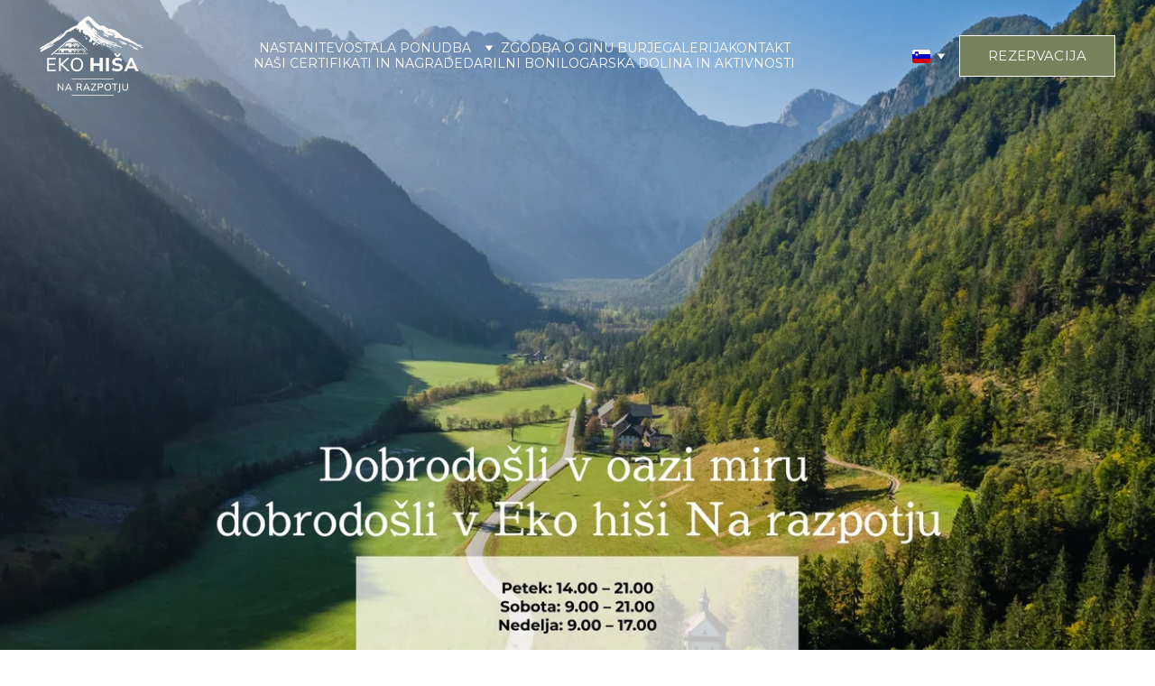

--- FILE ---
content_type: text/html
request_url: https://www.logarska-narazpotju.si/
body_size: 45629
content:
<!DOCTYPE html><html lang="en"> <head><meta charset="utf-8"><meta name="viewport" content="width=device-width, initial-scale=1.0"><meta name="generator" content="Hostinger Website Builder"><!--[--><title>Eko hiša Na razpotju</title><meta name="description" content="Dobrodošli v Eko hiši Na razpotju, kjer harmonija narave in vrhunskega udobja ustvarja popolno okolje za vaš oddih."><link rel="icon" size="16x16" href="https://assets.zyrosite.com/cdn-cgi/image/format=auto,w=16,h=16,fit=crop,f=png/AGBGDbPLnPUz628w/logo-Yg2lZ3qBzEHQLjb9.png"><link rel="icon" size="32x32" href="https://assets.zyrosite.com/cdn-cgi/image/format=auto,w=32,h=32,fit=crop,f=png/AGBGDbPLnPUz628w/logo-Yg2lZ3qBzEHQLjb9.png"><link rel="icon" size="192x192" href="https://assets.zyrosite.com/cdn-cgi/image/format=auto,w=192,h=192,fit=crop,f=png/AGBGDbPLnPUz628w/logo-Yg2lZ3qBzEHQLjb9.png"><link rel="apple-touch-icon" href="https://assets.zyrosite.com/cdn-cgi/image/format=auto,w=180,h=180,fit=crop,f=png/AGBGDbPLnPUz628w/logo-Yg2lZ3qBzEHQLjb9.png"><meta content="https://www.logarska-narazpotju.si/" property="og:url"><link rel="canonical" href="https://www.logarska-narazpotju.si/"><meta content="Eko hiša Na razpotju" property="og:title"><meta name="twitter:title" content="Eko hiša Na razpotju"><meta content="website" property="og:type"><meta property="og:description" content="Dobrodošli v Eko hiši Na razpotju, kjer harmonija narave in vrhunskega udobja ustvarja popolno okolje za vaš oddih."><meta name="twitter:description" content="Dobrodošli v Eko hiši Na razpotju, kjer harmonija narave in vrhunskega udobja ustvarja popolno okolje za vaš oddih."><!----><meta name="keywords" content="eko hiša na razpotju, logarska dolina, eko turizem"><meta content="https://assets.zyrosite.com/cdn-cgi/image/format=auto,w=1440,h=756,fit=crop,f=jpeg/AGBGDbPLnPUz628w/main-YrDaEnr4O2SZzlWg.jpg" property="og:image"><meta content="https://assets.zyrosite.com/cdn-cgi/image/format=auto,w=1440,h=756,fit=crop,f=jpeg/AGBGDbPLnPUz628w/main-YrDaEnr4O2SZzlWg.jpg" name="twitter:image"><meta content="" property="og:image:alt"><meta content="" name="twitter:image:alt"><meta name="twitter:card" content="summary_large_image"><!----><link rel="preconnect"><!----><!----><link rel="preconnect"><!----><!--[--><link rel="alternate" hreflang="x-default" href="https://www.logarska-narazpotju.si/"><link rel="alternate" hreflang="en" href="https://www.logarska-narazpotju.si/en"><link rel="alternate" hreflang="sl" href="https://www.logarska-narazpotju.si/"><!--]--><link href="https://cdn.zyrosite.com/u1/google-fonts/font-faces?family=Sawarabi+Mincho:wght@400;500&amp;family=Montserrat:wght@400;500&amp;family=Inter:wght@400;500&amp;display=swap" rel="preconnect" crossorigin="true"><link href="https://cdn.zyrosite.com/u1/google-fonts/font-faces?family=Sawarabi+Mincho:wght@400;500&amp;family=Montserrat:wght@400;500&amp;family=Inter:wght@400;500&amp;display=swap" rel="preload" as="style"><link href="https://cdn.zyrosite.com/u1/google-fonts/font-faces?family=Sawarabi+Mincho:wght@400;500&amp;family=Montserrat:wght@400;500&amp;family=Inter:wght@400;500&amp;display=swap" rel="stylesheet" referrerpolicy="no-referrer"><!--]--><style></style><link rel="prefetch" href="https://assets.zyrosite.com/AGBGDbPLnPUz628w/traffic.txt"><meta><meta name="viewport" content="width=device-width, initial-scale=1.0"><link href="https://fonts.googleapis.com/css2?family=Montserrat:wght@400;500&#x26;family=Sawarabi+Mincho&#x26;display=swap" rel="stylesheet"><script>(function(){const postDate = null;

			const currentDate = new Date().setHours(0, 0, 0, 0);
			const postPublishDate = new Date(postDate).setHours(0, 0, 0, 0);

			if (postPublishDate && currentDate < postPublishDate) {
				window.location.replace('/');
			}
		})();</script><link rel="stylesheet" href="/_astro-1762151518219/_slug_.B8r4qo7B.css">
<style>:root{--color-meteorite-dark: #2f1c6a;--color-meteorite-dark-2: #1F1346;--color-meteorite: #8c85ff;--color-meteorite-light: #d5dfff;--color-primary-dark: #5025d1;--color-primary: #673de6;--color-primary-light: #ebe4ff;--color-primary-charts: #B39EF3;--color-danger-dark: #d63163;--color-danger: #fc5185;--color-danger-light: #ffe8ef;--color-danger-charts: #FEA8C2;--color-warning-dark: #fea419;--color-warning-dark-2: #9F6000;--color-warning-charts: #FFD28C;--color-warning: #ffcd35;--color-warning-light: #fff8e2;--color-success-dark: #008361;--color-success: #00b090;--color-success-light: #def4f0;--color-dark: #1d1e20;--color-gray-dark: #36344d;--color-gray: #727586;--color-gray-border: #dadce0;--color-gray-light: #f2f3f6;--color-light: #fff;--color-azure: #357df9;--color-azure-light: #e3ebf9;--color-azure-dark: #265ab2;--color-indigo: #6366F1;--color-neutral-200: #D8DAE0}.whats-app-bubble{position:fixed;right:20px;bottom:24px;z-index:19;display:flex;cursor:pointer;border-radius:100px;box-shadow:#00000026 0 4px 12px}#wtpQualitySign_fixedCSS,#wtpQualitySign_popupCSS{bottom:10px!important}#wtpQualitySign_fixedCSS{z-index:17!important}#wtpQualitySign_popupCSS{z-index:18!important}
</style></head> <script type="application/ld+json">{"@context":"https://schema.org/","name":"Eko hiša Na razpotju","url":"https://www.logarska-narazpotju.si","description":"Dobrodošli v Eko hiši Na razpotju, kjer harmonija narave in vrhunskega udobja ustvarja popolno okolje za vaš oddih.","image":"https://assets.zyrosite.com/cdn-cgi/image/format=auto,w=1440,h=756,fit=crop,f=jpeg/AGBGDbPLnPUz628w/main-YrDaEnr4O2SZzlWg.jpg","inLanguage":"en","keywords":["eko hiša na razpotju","logarska dolina","eko turizem"],"@type":"WebSite"}</script> <body> <div> <style>astro-island,astro-slot,astro-static-slot{display:contents}</style><script>(()=>{var e=async t=>{await(await t())()};(self.Astro||(self.Astro={})).only=e;window.dispatchEvent(new Event("astro:only"));})();</script><script>(()=>{var A=Object.defineProperty;var g=(i,o,a)=>o in i?A(i,o,{enumerable:!0,configurable:!0,writable:!0,value:a}):i[o]=a;var d=(i,o,a)=>g(i,typeof o!="symbol"?o+"":o,a);{let i={0:t=>m(t),1:t=>a(t),2:t=>new RegExp(t),3:t=>new Date(t),4:t=>new Map(a(t)),5:t=>new Set(a(t)),6:t=>BigInt(t),7:t=>new URL(t),8:t=>new Uint8Array(t),9:t=>new Uint16Array(t),10:t=>new Uint32Array(t),11:t=>1/0*t},o=t=>{let[l,e]=t;return l in i?i[l](e):void 0},a=t=>t.map(o),m=t=>typeof t!="object"||t===null?t:Object.fromEntries(Object.entries(t).map(([l,e])=>[l,o(e)]));class y extends HTMLElement{constructor(){super(...arguments);d(this,"Component");d(this,"hydrator");d(this,"hydrate",async()=>{var b;if(!this.hydrator||!this.isConnected)return;let e=(b=this.parentElement)==null?void 0:b.closest("astro-island[ssr]");if(e){e.addEventListener("astro:hydrate",this.hydrate,{once:!0});return}let c=this.querySelectorAll("astro-slot"),n={},h=this.querySelectorAll("template[data-astro-template]");for(let r of h){let s=r.closest(this.tagName);s!=null&&s.isSameNode(this)&&(n[r.getAttribute("data-astro-template")||"default"]=r.innerHTML,r.remove())}for(let r of c){let s=r.closest(this.tagName);s!=null&&s.isSameNode(this)&&(n[r.getAttribute("name")||"default"]=r.innerHTML)}let p;try{p=this.hasAttribute("props")?m(JSON.parse(this.getAttribute("props"))):{}}catch(r){let s=this.getAttribute("component-url")||"<unknown>",v=this.getAttribute("component-export");throw v&&(s+=` (export ${v})`),console.error(`[hydrate] Error parsing props for component ${s}`,this.getAttribute("props"),r),r}let u;await this.hydrator(this)(this.Component,p,n,{client:this.getAttribute("client")}),this.removeAttribute("ssr"),this.dispatchEvent(new CustomEvent("astro:hydrate"))});d(this,"unmount",()=>{this.isConnected||this.dispatchEvent(new CustomEvent("astro:unmount"))})}disconnectedCallback(){document.removeEventListener("astro:after-swap",this.unmount),document.addEventListener("astro:after-swap",this.unmount,{once:!0})}connectedCallback(){if(!this.hasAttribute("await-children")||document.readyState==="interactive"||document.readyState==="complete")this.childrenConnectedCallback();else{let e=()=>{document.removeEventListener("DOMContentLoaded",e),c.disconnect(),this.childrenConnectedCallback()},c=new MutationObserver(()=>{var n;((n=this.lastChild)==null?void 0:n.nodeType)===Node.COMMENT_NODE&&this.lastChild.nodeValue==="astro:end"&&(this.lastChild.remove(),e())});c.observe(this,{childList:!0}),document.addEventListener("DOMContentLoaded",e)}}async childrenConnectedCallback(){let e=this.getAttribute("before-hydration-url");e&&await import(e),this.start()}async start(){let e=JSON.parse(this.getAttribute("opts")),c=this.getAttribute("client");if(Astro[c]===void 0){window.addEventListener(`astro:${c}`,()=>this.start(),{once:!0});return}try{await Astro[c](async()=>{let n=this.getAttribute("renderer-url"),[h,{default:p}]=await Promise.all([import(this.getAttribute("component-url")),n?import(n):()=>()=>{}]),u=this.getAttribute("component-export")||"default";if(!u.includes("."))this.Component=h[u];else{this.Component=h;for(let f of u.split("."))this.Component=this.Component[f]}return this.hydrator=p,this.hydrate},e,this)}catch(n){console.error(`[astro-island] Error hydrating ${this.getAttribute("component-url")}`,n)}}attributeChangedCallback(){this.hydrate()}}d(y,"observedAttributes",["props"]),customElements.get("astro-island")||customElements.define("astro-island",y)}})();</script><astro-island uid="ZVIl8X" component-url="/_astro-1762151518219/ClientHead.GXXB1Xib.js" component-export="default" renderer-url="/_astro-1762151518219/client.CyBEJFUL.js" props="{&quot;page-noindex&quot;:[0,false],&quot;canonical-url&quot;:[0,&quot;https://www.logarska-narazpotju.si/&quot;],&quot;site-meta&quot;:[0,{&quot;version&quot;:[0,197],&quot;template&quot;:[0,&quot;loki&quot;],&quot;customMeta&quot;:[0,&quot;&lt;!DOCTYPE html&gt;\n&lt;html lang=\&quot;sl\&quot;&gt;\n&lt;head&gt;\n  &lt;meta charset=\&quot;UTF-8\&quot; /&gt;\n  &lt;meta name=\&quot;viewport\&quot; content=\&quot;width=device-width, initial-scale=1.0\&quot;/&gt;\n  &lt;title&gt;Notice Popup&lt;/title&gt;\n\n  &lt;!-- Google Fonts --&gt;\n  &lt;link href=\&quot;https://fonts.googleapis.com/css2?family=Montserrat:wght@400;500&amp;family=Sawarabi+Mincho&amp;display=swap\&quot; rel=\&quot;stylesheet\&quot;&gt;\n&lt;/head&gt;\n&lt;body&gt;\n\n  &lt;h1&gt;Welcome to Logarska Na Razpotju&lt;/h1&gt;\n  &lt;p&gt;This is a demo page to test the popup. You can safely remove this text on your real website.&lt;/p&gt;\n\n  &lt;script&gt;\n  (function() {\n    // CONFIG\n    const expiryDate = new Date(&#39;2025-10-31T00:00:00Z&#39;); // stop showing after Oct 30, 2025 (UTC)\n    const showDelayMs = 800;\n\n    // Detect language (robust)\n    const path = window.location.pathname || &#39;&#39;;\n    const isEnglish = /^\\/en(\\/|$)/i.test(path) || path.indexOf(&#39;/en/&#39;) !== -1 || window.location.href.indexOf(&#39;/en&#39;) !== -1;\n    const lang = isEnglish ? &#39;en&#39; : &#39;sl&#39;;\n\n    // Use sessionStorage so popup shows once per language per browser session\n    const sessionKey = `lnr_notice_session_shown_${lang}`;\n\n    // Do not show after expiry\n    const now = new Date();\n    if (now &gt;= expiryDate) return;\n\n    try {\n      if (sessionStorage.getItem(sessionKey) === &#39;true&#39;) {\n        // Already shown this session for this language -&gt; do nothing\n        return;\n      }\n    } catch (e) {\n      // sessionStorage may be unavailable; fall back to showing (can&#39;t avoid duplicates)\n      console.warn(&#39;[NoticePopup] sessionStorage unavailable&#39;, e);\n    }\n\n    // CONTENT\n    const contentHtml = {\n      sl: `\n        &lt;h2 class=\&quot;lnr-title\&quot;&gt;OBVESTILO&lt;/h2&gt;\n        &lt;p class=\&quot;lnr-main\&quot;&gt;&lt;strong&gt;28., 29., in 30.10.2025&lt;br&gt;\n        EKO HIŠA NA RAZPOTJU IN PRAVLJIČNI GOZD NE OBRATUJETA.&lt;/strong&gt;&lt;/p&gt;\n        &lt;p class=\&quot;lnr-sub\&quot;&gt;Hvala za razumevanje.&lt;/p&gt;\n        &lt;div class=\&quot;lnr-actions\&quot;&gt;&lt;button class=\&quot;lnr-btn\&quot; data-action=\&quot;close\&quot;&gt;Zapri&lt;/button&gt;&lt;/div&gt;\n      `,\n      en: `\n        &lt;h2 class=\&quot;lnr-title\&quot;&gt;NOTICE&lt;/h2&gt;\n        &lt;p class=\&quot;lnr-main\&quot;&gt;&lt;strong&gt;October 28th, 29th, and 30th, 2025&lt;br&gt;\n        EKO HIŠA NA RAZPOTJU and the FAIRYTALE FOREST will be closed.&lt;/strong&gt;&lt;/p&gt;\n        &lt;p class=\&quot;lnr-sub\&quot;&gt;Thank you for your understanding.&lt;/p&gt;\n        &lt;div class=\&quot;lnr-actions\&quot;&gt;&lt;button class=\&quot;lnr-btn\&quot; data-action=\&quot;close\&quot;&gt;Close&lt;/button&gt;&lt;/div&gt;\n      `\n    };\n\n    // CSS (namespaced)\n    const css = `\n      .lnr-popup-overlay {\n        position: fixed;\n        inset: 0;\n        background: rgba(0,0,0,0.5);\n        display: flex;\n        align-items: center;\n        justify-content: center;\n        z-index: 2147483000;\n        padding: 20px;\n        box-sizing: border-box;\n        opacity: 0;\n        transition: opacity 0.3s ease;\n      }\n      .lnr-popup-overlay.visible { opacity: 1; }\n      .lnr-popup {\n        background: #fcfbf8;\n        max-width: 520px;\n        width: 100%;\n        border-radius: 12px;\n        padding: 24px 28px;\n        box-shadow: 0 8px 30px rgba(0,0,0,0.25);\n        font-family: &#39;Montserrat&#39;, sans-serif;\n        text-align: center;\n        color: #1d1e20;\n        transform: translateY(20px);\n        transition: transform 0.3s ease;\n      }\n      .lnr-popup-overlay.visible .lnr-popup { transform: translateY(0); }\n      .lnr-title {\n        margin: 0 0 8px 0;\n        color: #1d1e20;\n        font-size: 20px;\n        font-weight: 700;\n        font-family: &#39;Sawarabi Mincho&#39;, serif;\n        letter-spacing: 0.5px;\n      }\n      .lnr-main { margin: 8px 0; color: #1d1e20; font-size: 16px; line-height: 1.4; }\n      .lnr-sub { margin: 6px 0 14px 0; color: #1d1e20; font-size: 15px; }\n      .lnr-actions { margin-top: 8px; display:flex; justify-content:center; gap:10px; }\n      .lnr-btn {\n        background: #a59178;\n        color: #fcfbf8;\n        border: none;\n        border-radius: 8px;\n        padding: 10px 16px;\n        font-size: 15px;\n        cursor: pointer;\n        transition: background 0.25s ease, transform 0.12s ease;\n      }\n      .lnr-btn:hover { background: #8c7b64; transform: translateY(-1px); }\n      .lnr-btn:active { transform: translateY(0); }\n      .lnr-btn:focus { outline: 3px solid rgba(165,145,120,0.25); outline-offset: 2px; }\n      @media (max-width:420px) {\n        .lnr-popup { padding: 18px 16px; border-radius: 10px; }\n        .lnr-title { font-size: 18px; }\n        .lnr-main, .lnr-sub { font-size: 15px; }\n      }\n    `;\n\n    // Build elements\n    const overlay = document.createElement(&#39;div&#39;);\n    overlay.className = &#39;lnr-popup-overlay&#39;;\n    overlay.setAttribute(&#39;role&#39;, &#39;dialog&#39;);\n    overlay.setAttribute(&#39;aria-modal&#39;, &#39;true&#39;);\n    overlay.setAttribute(&#39;aria-label&#39;, isEnglish ? &#39;Notice&#39; : &#39;Obvestilo&#39;);\n\n    const popup = document.createElement(&#39;div&#39;);\n    popup.className = &#39;lnr-popup&#39;;\n    popup.innerHTML = contentHtml[lang];\n\n    overlay.appendChild(popup);\n\n    // Inject CSS into head\n    const styleTag = document.createElement(&#39;style&#39;);\n    styleTag.type = &#39;text/css&#39;;\n    styleTag.appendChild(document.createTextNode(css));\n    document.head.appendChild(styleTag);\n\n    // Show / Close functions\n    function showPopup() {\n      // Ensure no duplicate\n      if (!document.body.contains(overlay)) {\n        document.body.appendChild(overlay);\n      }\n      // mark as shown in this session for this language\n      try { sessionStorage.setItem(sessionKey, &#39;true&#39;); } catch (e) {}\n      // small delay to let browser paint then animate\n      setTimeout(() =&gt; overlay.classList.add(&#39;visible&#39;), 30);\n    }\n\n    function closePopup() {\n      overlay.classList.remove(&#39;visible&#39;);\n      // remove after animation\n      setTimeout(() =&gt; {\n        try { overlay.remove(); } catch (e) {}\n      }, 320);\n    }\n\n    // overlay click closes if clicking background\n    overlay.addEventListener(&#39;click&#39;, function(e) {\n      if (e.target === overlay) closePopup();\n    });\n\n    // button close\n    overlay.addEventListener(&#39;click&#39;, function(e) {\n      const btn = e.target.closest(&#39;[data-action=\&quot;close\&quot;]&#39;);\n      if (btn) closePopup();\n    });\n\n    // esc key closes\n    document.addEventListener(&#39;keydown&#39;, function(e) {\n      if (e.key === &#39;Escape&#39; &amp;&amp; overlay.classList.contains(&#39;visible&#39;)) closePopup();\n    });\n\n    // show after DOM ready + delay\n    if (document.readyState === &#39;loading&#39;) {\n      document.addEventListener(&#39;DOMContentLoaded&#39;, function() { setTimeout(showPopup, showDelayMs); });\n    } else {\n      setTimeout(showPopup, showDelayMs);\n    }\n\n    // Expose simple debug API (optional)\n    window.__lnr_notice = {\n      show: showPopup,\n      close: closePopup,\n      clearSessionForLang: function(language) {\n        try {\n          sessionStorage.removeItem(`lnr_notice_session_shown_${language || lang}`);\n        } catch (e) {}\n      }\n    };\n  })();\n  &lt;/script&gt;\n\n&lt;/body&gt;\n&lt;/html&gt;\n&quot;],&quot;ogImageAlt&quot;:[0,&quot;&quot;],&quot;faviconPath&quot;:[0,&quot;logo-Yg2lZ3qBzEHQLjb9.png&quot;],&quot;ogImagePath&quot;:[0,&quot;main-YrDaEnr4O2SZzlWg.jpg&quot;],&quot;defaultLocale&quot;:[0,&quot;sl&quot;],&quot;faviconOrigin&quot;:[0,&quot;assets&quot;],&quot;ogImageOrigin&quot;:[0,&quot;assets&quot;],&quot;ecommerceStoreId&quot;:[0,&quot;store_01J2ZX15FVSKX8H78SFX3V3FXR&quot;],&quot;customBodyElements&quot;:[0,&quot;&lt;script&gt;\n  (function() {\n    // CONFIG\n    const expiryDate = new Date(&#39;2025-10-31T00:00:00Z&#39;); // stop showing after Oct 30, 2025 (UTC)\n    const showDelayMs = 800;\n\n    // Detect language (robust)\n    const path = window.location.pathname || &#39;&#39;;\n    const isEnglish = /^\\/en(\\/|$)/i.test(path) || path.indexOf(&#39;/en/&#39;) !== -1 || window.location.href.indexOf(&#39;/en&#39;) !== -1;\n    const lang = isEnglish ? &#39;en&#39; : &#39;sl&#39;;\n\n    // Use sessionStorage so popup shows once per language per browser session\n    const sessionKey = `lnr_notice_session_shown_${lang}`;\n\n    // Do not show after expiry\n    const now = new Date();\n    if (now &gt;= expiryDate) return;\n\n    try {\n      if (sessionStorage.getItem(sessionKey) === &#39;true&#39;) {\n        // Already shown this session for this language -&gt; do nothing\n        return;\n      }\n    } catch (e) {\n      // sessionStorage may be unavailable; fall back to showing (can&#39;t avoid duplicates)\n      console.warn(&#39;[NoticePopup] sessionStorage unavailable&#39;, e);\n    }\n\n    // CONTENT\n    const contentHtml = {\n      sl: `\n        &lt;h2 class=\&quot;lnr-title\&quot;&gt;OBVESTILO&lt;/h2&gt;\n        &lt;p class=\&quot;lnr-main\&quot;&gt;&lt;strong&gt;28., 29., in 30.10.2025&lt;br&gt;\n        EKO HIŠA NA RAZPOTJU IN PRAVLJIČNI GOZD NE OBRATUJETA.&lt;/strong&gt;&lt;/p&gt;\n        &lt;p class=\&quot;lnr-sub\&quot;&gt;Hvala za razumevanje.&lt;/p&gt;\n        &lt;div class=\&quot;lnr-actions\&quot;&gt;&lt;button class=\&quot;lnr-btn\&quot; data-action=\&quot;close\&quot;&gt;Zapri&lt;/button&gt;&lt;/div&gt;\n      `,\n      en: `\n        &lt;h2 class=\&quot;lnr-title\&quot;&gt;NOTICE&lt;/h2&gt;\n        &lt;p class=\&quot;lnr-main\&quot;&gt;&lt;strong&gt;October 28th, 29th, and 30th, 2025&lt;br&gt;\n        EKO HIŠA NA RAZPOTJU and the FAIRYTALE FOREST will be closed.&lt;/strong&gt;&lt;/p&gt;\n        &lt;p class=\&quot;lnr-sub\&quot;&gt;Thank you for your understanding.&lt;/p&gt;\n        &lt;div class=\&quot;lnr-actions\&quot;&gt;&lt;button class=\&quot;lnr-btn\&quot; data-action=\&quot;close\&quot;&gt;Close&lt;/button&gt;&lt;/div&gt;\n      `\n    };\n\n    // CSS (namespaced)\n    const css = `\n      .lnr-popup-overlay {\n        position: fixed;\n        inset: 0;\n        background: rgba(0,0,0,0.5);\n        display: flex;\n        align-items: center;\n        justify-content: center;\n        z-index: 2147483000;\n        padding: 20px;\n        box-sizing: border-box;\n        opacity: 0;\n        transition: opacity 0.3s ease;\n      }\n      .lnr-popup-overlay.visible { opacity: 1; }\n      .lnr-popup {\n        background: #fcfbf8;\n        max-width: 520px;\n        width: 100%;\n        border-radius: 12px;\n        padding: 24px 28px;\n        box-shadow: 0 8px 30px rgba(0,0,0,0.25);\n        font-family: &#39;Montserrat&#39;, sans-serif;\n        text-align: center;\n        color: #1d1e20;\n        transform: translateY(20px);\n        transition: transform 0.3s ease;\n      }\n      .lnr-popup-overlay.visible .lnr-popup { transform: translateY(0); }\n      .lnr-title {\n        margin: 0 0 8px 0;\n        color: #1d1e20;\n        font-size: 20px;\n        font-weight: 700;\n        font-family: &#39;Sawarabi Mincho&#39;, serif;\n        letter-spacing: 0.5px;\n      }\n      .lnr-main { margin: 8px 0; color: #1d1e20; font-size: 16px; line-height: 1.4; }\n      .lnr-sub { margin: 6px 0 14px 0; color: #1d1e20; font-size: 15px; }\n      .lnr-actions { margin-top: 8px; display:flex; justify-content:center; gap:10px; }\n      .lnr-btn {\n        background: #a59178;\n        color: #fcfbf8;\n        border: none;\n        border-radius: 8px;\n        padding: 10px 16px;\n        font-size: 15px;\n        cursor: pointer;\n        transition: background 0.25s ease, transform 0.12s ease;\n      }\n      .lnr-btn:hover { background: #8c7b64; transform: translateY(-1px); }\n      .lnr-btn:active { transform: translateY(0); }\n      .lnr-btn:focus { outline: 3px solid rgba(165,145,120,0.25); outline-offset: 2px; }\n      @media (max-width:420px) {\n        .lnr-popup { padding: 18px 16px; border-radius: 10px; }\n        .lnr-title { font-size: 18px; }\n        .lnr-main, .lnr-sub { font-size: 15px; }\n      }\n    `;\n\n    // Build elements\n    const overlay = document.createElement(&#39;div&#39;);\n    overlay.className = &#39;lnr-popup-overlay&#39;;\n    overlay.setAttribute(&#39;role&#39;, &#39;dialog&#39;);\n    overlay.setAttribute(&#39;aria-modal&#39;, &#39;true&#39;);\n    overlay.setAttribute(&#39;aria-label&#39;, isEnglish ? &#39;Notice&#39; : &#39;Obvestilo&#39;);\n\n    const popup = document.createElement(&#39;div&#39;);\n    popup.className = &#39;lnr-popup&#39;;\n    popup.innerHTML = contentHtml[lang];\n\n    overlay.appendChild(popup);\n\n    // Inject CSS into head\n    const styleTag = document.createElement(&#39;style&#39;);\n    styleTag.type = &#39;text/css&#39;;\n    styleTag.appendChild(document.createTextNode(css));\n    document.head.appendChild(styleTag);\n\n    // Show / Close functions\n    function showPopup() {\n      // Ensure no duplicate\n      if (!document.body.contains(overlay)) {\n        document.body.appendChild(overlay);\n      }\n      // mark as shown in this session for this language\n      try { sessionStorage.setItem(sessionKey, &#39;true&#39;); } catch (e) {}\n      // small delay to let browser paint then animate\n      setTimeout(() =&gt; overlay.classList.add(&#39;visible&#39;), 30);\n    }\n\n    function closePopup() {\n      overlay.classList.remove(&#39;visible&#39;);\n      // remove after animation\n      setTimeout(() =&gt; {\n        try { overlay.remove(); } catch (e) {}\n      }, 320);\n    }\n\n    // overlay click closes if clicking background\n    overlay.addEventListener(&#39;click&#39;, function(e) {\n      if (e.target === overlay) closePopup();\n    });\n\n    // button close\n    overlay.addEventListener(&#39;click&#39;, function(e) {\n      const btn = e.target.closest(&#39;[data-action=\&quot;close\&quot;]&#39;);\n      if (btn) closePopup();\n    });\n\n    // esc key closes\n    document.addEventListener(&#39;keydown&#39;, function(e) {\n      if (e.key === &#39;Escape&#39; &amp;&amp; overlay.classList.contains(&#39;visible&#39;)) closePopup();\n    });\n\n    // show after DOM ready + delay\n    if (document.readyState === &#39;loading&#39;) {\n      document.addEventListener(&#39;DOMContentLoaded&#39;, function() { setTimeout(showPopup, showDelayMs); });\n    } else {\n      setTimeout(showPopup, showDelayMs);\n    }\n\n    // Expose simple debug API (optional)\n    window.__lnr_notice = {\n      show: showPopup,\n      close: closePopup,\n      clearSessionForLang: function(language) {\n        try {\n          sessionStorage.removeItem(`lnr_notice_session_shown_${language || lang}`);\n        } catch (e) {}\n      }\n    };\n  })();\n  &lt;/script&gt;&quot;],&quot;customHeadElements&quot;:[0,&quot;&lt;meta&gt;&lt;meta name=\&quot;viewport\&quot; content=\&quot;width=device-width, initial-scale=1.0\&quot;&gt;&lt;link href=\&quot;https://fonts.googleapis.com/css2?family=Montserrat:wght@400;500&amp;#x26;family=Sawarabi+Mincho&amp;#x26;display=swap\&quot; rel=\&quot;stylesheet\&quot;&gt;&quot;],&quot;typographyStylesId&quot;:[0,&quot;loki&quot;],&quot;isPrivateModeActive&quot;:[0,false],&quot;demoEcommerceStoreId&quot;:[0,&quot;demo_01G0E9P2R0CFTNBWEEFCEV8EG5&quot;],&quot;shouldAddWWWPrefixToDomain&quot;:[0,true]}],&quot;domain&quot;:[0,&quot;www.logarska-narazpotju.si&quot;]}" ssr client="only" opts="{&quot;name&quot;:&quot;ClientHead&quot;,&quot;value&quot;:&quot;vue&quot;}"></astro-island> <script>(()=>{var e=async t=>{await(await t())()};(self.Astro||(self.Astro={})).load=e;window.dispatchEvent(new Event("astro:load"));})();</script><astro-island uid="1MSFY7" prefix="v1" component-url="/_astro-1762151518219/Page.Dcas0y8K.js" component-export="default" renderer-url="/_astro-1762151518219/client.CyBEJFUL.js" props="{&quot;pageData&quot;:[0,{&quot;pages&quot;:[0,{&quot;home&quot;:[0,{&quot;meta&quot;:[0,{&quot;title&quot;:[0,&quot;Zgodba o Ginu Burje&quot;],&quot;noindex&quot;:[0,false],&quot;keywords&quot;:[1,[[0,&quot;artisan gin&quot;],[0,&quot;lokalni gin&quot;],[0,&quot;gin burje&quot;]]],&quot;password&quot;:[0,&quot;&quot;],&quot;ogImageAlt&quot;:[0,&quot;&quot;],&quot;description&quot;:[0,&quot;Gin Burje, destiliran v srcu Kamniško-Savinjskih Alp, združuje tradicijo in sodobne destilacijske tehnike. &quot;],&quot;focusKeyword&quot;:[0,&quot;artisan gin&quot;],&quot;passwordDesign&quot;:[0,&quot;default&quot;],&quot;passwordBackText&quot;:[0,&quot;Back to&quot;],&quot;passwordButtonText&quot;:[0,&quot;Enter&quot;],&quot;passwordHeadingText&quot;:[0,&quot;Guest area&quot;],&quot;passwordSubheadingText&quot;:[0,&quot;Please enter the password to access the page&quot;],&quot;passwordPlaceholderText&quot;:[0,&quot;Type password&quot;]}],&quot;name&quot;:[0,&quot;ZGODBA O GINU BURJE&quot;],&quot;slug&quot;:[0,&quot;gin-burje&quot;],&quot;type&quot;:[0,&quot;default&quot;],&quot;blocks&quot;:[1,[[0,&quot;z0uGq5&quot;],[0,&quot;zen9ec&quot;],[0,&quot;zNAfZj&quot;],[0,&quot;zOcufe&quot;],[0,&quot;zV_c71&quot;],[0,&quot;z34e-S&quot;],[0,&quot;zdEQJe&quot;],[0,&quot;z1Im_S&quot;],[0,&quot;z_dyoS&quot;]]],&quot;hiddenSlots&quot;:[1,[]]}],&quot;z-AtNj&quot;:[0,{&quot;meta&quot;:[0,{&quot;title&quot;:[0,&quot;&quot;],&quot;noindex&quot;:[0,true],&quot;password&quot;:[0,&quot;&quot;],&quot;ogImageAlt&quot;:[0,&quot;&quot;],&quot;passwordDesign&quot;:[0,&quot;default&quot;],&quot;passwordBackText&quot;:[0,&quot;Back to&quot;],&quot;passwordButtonText&quot;:[0,&quot;Enter&quot;],&quot;passwordHeadingText&quot;:[0,&quot;Guest area&quot;],&quot;passwordSubheadingText&quot;:[0,&quot;Please enter the password to access the page&quot;],&quot;passwordPlaceholderText&quot;:[0,&quot;Type password&quot;]}],&quot;name&quot;:[0,&quot;Trobentica&quot;],&quot;slug&quot;:[0,&quot;trobentica&quot;],&quot;type&quot;:[0,&quot;default&quot;],&quot;blocks&quot;:[1,[[0,&quot;zy6PbH&quot;],[0,&quot;zpVz90&quot;],[0,&quot;zfrzCt&quot;],[0,&quot;z8m1kG&quot;]]],&quot;hiddenSlots&quot;:[1,[]]}],&quot;z-T_kW&quot;:[0,{&quot;meta&quot;:[0,{&quot;title&quot;:[0,&quot;&quot;],&quot;noindex&quot;:[0,true],&quot;password&quot;:[0,&quot;&quot;],&quot;ogImageAlt&quot;:[0,&quot;&quot;],&quot;passwordDesign&quot;:[0,&quot;default&quot;],&quot;passwordBackText&quot;:[0,&quot;Back to&quot;],&quot;passwordButtonText&quot;:[0,&quot;Enter&quot;],&quot;passwordHeadingText&quot;:[0,&quot;Guest area&quot;],&quot;passwordSubheadingText&quot;:[0,&quot;Please enter the password to access the page&quot;],&quot;passwordPlaceholderText&quot;:[0,&quot;Type password&quot;]}],&quot;name&quot;:[0,&quot;DOŽIVETJA&quot;],&quot;slug&quot;:[0,&quot;dozivetja&quot;],&quot;type&quot;:[0,&quot;default&quot;],&quot;blocks&quot;:[1,[[0,&quot;zJcMrI&quot;],[0,&quot;z6M5m2&quot;],[0,&quot;zqAogP&quot;]]],&quot;hiddenSlots&quot;:[1,[]]}],&quot;z29qBW&quot;:[0,{&quot;meta&quot;:[0,{&quot;title&quot;:[0,&quot;Logarska dolina in aktivnosti&quot;],&quot;noindex&quot;:[0,false],&quot;keywords&quot;:[1,[[0,&quot;logarska dolina&quot;],[0,&quot;pohodništvo&quot;],[0,&quot;aktivni oddih&quot;]]],&quot;password&quot;:[0,&quot;&quot;],&quot;ogImageAlt&quot;:[0,&quot;&quot;],&quot;description&quot;:[0,&quot;Logarska Dolina je zakladnica neokrnjene narave, idealna za vse, ki iščejo mir ali želijo aktivno preživeti svoj prosti čas. &quot;],&quot;focusKeyword&quot;:[0,&quot;logarska dolina&quot;],&quot;passwordDesign&quot;:[0,&quot;default&quot;],&quot;passwordBackText&quot;:[0,&quot;Back to&quot;],&quot;passwordButtonText&quot;:[0,&quot;Enter&quot;],&quot;passwordHeadingText&quot;:[0,&quot;Guest area&quot;],&quot;passwordSubheadingText&quot;:[0,&quot;Please enter the password to access the page&quot;],&quot;passwordPlaceholderText&quot;:[0,&quot;Type password&quot;]}],&quot;name&quot;:[0,&quot;LOGARSKA DOLINA IN AKTIVNOSTI&quot;],&quot;slug&quot;:[0,&quot;logarska-dolina-in-aktivnosti&quot;],&quot;type&quot;:[0,&quot;default&quot;],&quot;blocks&quot;:[1,[[0,&quot;zVXNIv&quot;],[0,&quot;zPO14M&quot;],[0,&quot;zpJtYC&quot;],[0,&quot;zxtOmy&quot;],[0,&quot;zySAlg&quot;],[0,&quot;zxoJNO&quot;],[0,&quot;zJT5GL&quot;],[0,&quot;zicqk9&quot;],[0,&quot;zVToEk&quot;]]],&quot;hiddenSlots&quot;:[1,[]]}],&quot;z4Feo3&quot;:[0,{&quot;meta&quot;:[0,{&quot;noindex&quot;:[0,true],&quot;password&quot;:[0,&quot;&quot;],&quot;ogImageAlt&quot;:[0,&quot;&quot;],&quot;passwordDesign&quot;:[0,&quot;default&quot;],&quot;passwordBackText&quot;:[0,&quot;Back to&quot;],&quot;passwordButtonText&quot;:[0,&quot;Enter&quot;],&quot;passwordHeadingText&quot;:[0,&quot;Guest area&quot;],&quot;passwordSubheadingText&quot;:[0,&quot;Please enter the password to access the page&quot;],&quot;passwordPlaceholderText&quot;:[0,&quot;Type password&quot;]}],&quot;name&quot;:[0,&quot;Tavžentroža&quot;],&quot;slug&quot;:[0,&quot;tavzentroza&quot;],&quot;type&quot;:[0,&quot;default&quot;],&quot;blocks&quot;:[1,[[0,&quot;zU5R8M&quot;],[0,&quot;zKpTqH&quot;],[0,&quot;zCRJWx&quot;],[0,&quot;zw7YsK&quot;]]],&quot;hiddenSlots&quot;:[1,[]]}],&quot;z6fP6E&quot;:[0,{&quot;meta&quot;:[0,{&quot;title&quot;:[0,&quot;Domači izdelki iz Logarske doline&quot;],&quot;noindex&quot;:[0,false],&quot;keywords&quot;:[1,[[0,&quot;naravni izdelki&quot;],[0,&quot;ekološka pridelava&quot;],[0,&quot;domače dobrote&quot;]]],&quot;password&quot;:[0,&quot;&quot;],&quot;ogImageAlt&quot;:[0,&quot;&quot;],&quot;description&quot;:[0,&quot;Odkrijte našo ponudbo domačih izdelkov, ki so izdelani po tradicionalnih metodah in sestavinah, pridelanih v neposredni bližini naše Eko hiše. &quot;],&quot;focusKeyword&quot;:[0,&quot;naravni izdelki&quot;],&quot;passwordDesign&quot;:[0,&quot;default&quot;],&quot;passwordBackText&quot;:[0,&quot;Back to&quot;],&quot;passwordButtonText&quot;:[0,&quot;Enter&quot;],&quot;passwordHeadingText&quot;:[0,&quot;Guest area&quot;],&quot;passwordSubheadingText&quot;:[0,&quot;Please enter the password to access the page&quot;],&quot;passwordPlaceholderText&quot;:[0,&quot;Type password&quot;]}],&quot;name&quot;:[0,&quot;DOMAČI IZDELKI&quot;],&quot;slug&quot;:[0,&quot;domaci-izdelki&quot;],&quot;type&quot;:[0,&quot;default&quot;],&quot;blocks&quot;:[1,[[0,&quot;zaf8Ue&quot;],[0,&quot;zWbNWZ&quot;],[0,&quot;zJ7cZo&quot;],[0,&quot;zjz6HQ&quot;],[0,&quot;zwvPVo&quot;],[0,&quot;zugPvW&quot;]]],&quot;hiddenSlots&quot;:[1,[]]}],&quot;z9s4co&quot;:[0,{&quot;meta&quot;:[0,{&quot;title&quot;:[0,&quot;Pravljični gozd&quot;],&quot;noindex&quot;:[0,false],&quot;keywords&quot;:[1,[[0,&quot;družinske aktivnosti&quot;],[0,&quot;naravne znamenitosti&quot;],[0,&quot;pravljična gozd&quot;]]],&quot;password&quot;:[0,&quot;&quot;],&quot;ogImageAlt&quot;:[0,&quot;&quot;],&quot;description&quot;:[0,&quot;Pravljični gozd je idealno mesto za družinske izlete, kjer se prepletajo zgodbe, narava in čarobnost. &quot;],&quot;focusKeyword&quot;:[0,&quot;družinske aktivnosti&quot;],&quot;passwordDesign&quot;:[0,&quot;default&quot;],&quot;passwordBackText&quot;:[0,&quot;Back to&quot;],&quot;passwordButtonText&quot;:[0,&quot;Enter&quot;],&quot;passwordHeadingText&quot;:[0,&quot;Guest area&quot;],&quot;passwordSubheadingText&quot;:[0,&quot;Please enter the password to access the page&quot;],&quot;passwordPlaceholderText&quot;:[0,&quot;Type password&quot;]}],&quot;name&quot;:[0,&quot;PRAVLJIČNI GOZD&quot;],&quot;slug&quot;:[0,&quot;pravljicni-gozd&quot;],&quot;type&quot;:[0,&quot;default&quot;],&quot;blocks&quot;:[1,[[0,&quot;zyrAhy&quot;],[0,&quot;zwZYZc&quot;],[0,&quot;zNpAHG&quot;],[0,&quot;zoscPX&quot;],[0,&quot;z6Euu6&quot;],[0,&quot;z3de40&quot;],[0,&quot;zmanGZ&quot;],[0,&quot;zr2NYR&quot;],[0,&quot;zvlW1s&quot;],[0,&quot;zjp62I&quot;]]],&quot;hiddenSlots&quot;:[1,[]]}],&quot;zJr2Rw&quot;:[0,{&quot;meta&quot;:[0,{&quot;noindex&quot;:[0,true],&quot;password&quot;:[0,&quot;&quot;],&quot;ogImageAlt&quot;:[0,&quot;&quot;],&quot;passwordDesign&quot;:[0,&quot;default&quot;],&quot;passwordBackText&quot;:[0,&quot;Back to&quot;],&quot;passwordButtonText&quot;:[0,&quot;Enter&quot;],&quot;passwordHeadingText&quot;:[0,&quot;Guest area&quot;],&quot;passwordSubheadingText&quot;:[0,&quot;Please enter the password to access the page&quot;],&quot;passwordPlaceholderText&quot;:[0,&quot;Type password&quot;]}],&quot;name&quot;:[0,&quot;Materina dušica&quot;],&quot;slug&quot;:[0,&quot;materina-dusica&quot;],&quot;type&quot;:[0,&quot;default&quot;],&quot;blocks&quot;:[1,[[0,&quot;zL8U0Z&quot;],[0,&quot;z0Bm7i&quot;],[0,&quot;ztLKAN&quot;],[0,&quot;zGon0y&quot;]]],&quot;hiddenSlots&quot;:[1,[]]}],&quot;zLVA1p&quot;:[0,{&quot;meta&quot;:[0,{&quot;title&quot;:[0,&quot;Wellness v objemu narave&quot;],&quot;noindex&quot;:[0,false],&quot;keywords&quot;:[1,[[0,&quot;wellness storitve&quot;],[0,&quot;finska savna&quot;],[0,&quot;sprostitev in zdravje&quot;]]],&quot;password&quot;:[0,&quot;&quot;],&quot;ogImageAlt&quot;:[0,&quot;&quot;],&quot;description&quot;:[0,&quot;Odkrijte popolno sprostitev in harmonijo v našemu wellnessu, kjer vas čaka pestra ponudba masaž, savn in kozmetičnih tretmajev. Naš wellness je zasnovan tako, da izboljša vaše počutje telesa in duha.&quot;],&quot;focusKeyword&quot;:[0,&quot;wellness storitve&quot;],&quot;passwordDesign&quot;:[0,&quot;default&quot;],&quot;passwordBackText&quot;:[0,&quot;Back to&quot;],&quot;passwordButtonText&quot;:[0,&quot;Enter&quot;],&quot;passwordHeadingText&quot;:[0,&quot;Guest area&quot;],&quot;passwordSubheadingText&quot;:[0,&quot;Please enter the password to access the page&quot;],&quot;passwordPlaceholderText&quot;:[0,&quot;Type password&quot;]}],&quot;name&quot;:[0,&quot;WELLNESS&quot;],&quot;slug&quot;:[0,&quot;wellness&quot;],&quot;type&quot;:[0,&quot;default&quot;],&quot;blocks&quot;:[1,[[0,&quot;zFOnAz&quot;],[0,&quot;z4QA1m&quot;],[0,&quot;zqmKoH&quot;],[0,&quot;zx3hL8&quot;],[0,&quot;zR-6ka&quot;]]],&quot;hiddenSlots&quot;:[1,[]]}],&quot;zNIRV3&quot;:[0,{&quot;meta&quot;:[0,{&quot;noindex&quot;:[0,true],&quot;password&quot;:[0,&quot;&quot;],&quot;ogImageAlt&quot;:[0,&quot;&quot;],&quot;passwordDesign&quot;:[0,&quot;default&quot;],&quot;passwordBackText&quot;:[0,&quot;Back to&quot;],&quot;passwordButtonText&quot;:[0,&quot;Enter&quot;],&quot;passwordHeadingText&quot;:[0,&quot;Guest area&quot;],&quot;passwordSubheadingText&quot;:[0,&quot;Please enter the password to access the page&quot;],&quot;passwordPlaceholderText&quot;:[0,&quot;Type password&quot;]}],&quot;name&quot;:[0,&quot;Melisa&quot;],&quot;slug&quot;:[0,&quot;melisa&quot;],&quot;type&quot;:[0,&quot;default&quot;],&quot;blocks&quot;:[1,[[0,&quot;z9goZ2&quot;],[0,&quot;zHu8cS&quot;],[0,&quot;zXtPVL&quot;],[0,&quot;zc_uaF&quot;]]],&quot;hiddenSlots&quot;:[1,[]]}],&quot;zPTuKj&quot;:[0,{&quot;meta&quot;:[0,{&quot;title&quot;:[0,&quot;Galerija&quot;],&quot;noindex&quot;:[0,false],&quot;keywords&quot;:[1,[[0,&quot;fotogalerija&quot;],[0,&quot;fotografije eko hiša na razpotju&quot;],[0,&quot;fotografije logarska dolina&quot;]]],&quot;password&quot;:[0,&quot;&quot;],&quot;ogImageAlt&quot;:[0,&quot;&quot;],&quot;description&quot;:[0,&quot;Oglejte si našo bogato galerijo fotografij in video posnetkov, ki vam bodo pričarali čarobnost in lepoto bivanja v Eko hiši Na Razpotju. &quot;],&quot;focusKeyword&quot;:[0,&quot;fotogalerija&quot;],&quot;passwordDesign&quot;:[0,&quot;default&quot;],&quot;passwordBackText&quot;:[0,&quot;Back to&quot;],&quot;passwordButtonText&quot;:[0,&quot;Enter&quot;],&quot;passwordHeadingText&quot;:[0,&quot;Guest area&quot;],&quot;passwordSubheadingText&quot;:[0,&quot;Please enter the password to access the page&quot;],&quot;passwordPlaceholderText&quot;:[0,&quot;Type password&quot;]}],&quot;name&quot;:[0,&quot;GALERIJA&quot;],&quot;slug&quot;:[0,&quot;galerija&quot;],&quot;type&quot;:[0,&quot;default&quot;],&quot;blocks&quot;:[1,[[0,&quot;zgCF-j&quot;],[0,&quot;z2IXJo&quot;],[0,&quot;zM2XgS&quot;],[0,&quot;zGHLMZ&quot;]]],&quot;hiddenSlots&quot;:[1,[]]}],&quot;zQESc8&quot;:[0,{&quot;meta&quot;:[0,{&quot;noindex&quot;:[0,true],&quot;password&quot;:[0,&quot;&quot;],&quot;ogImageAlt&quot;:[0,&quot;&quot;],&quot;passwordDesign&quot;:[0,&quot;default&quot;],&quot;passwordBackText&quot;:[0,&quot;Back to&quot;],&quot;passwordButtonText&quot;:[0,&quot;Enter&quot;],&quot;passwordHeadingText&quot;:[0,&quot;Guest area&quot;],&quot;passwordSubheadingText&quot;:[0,&quot;Please enter the password to access the page&quot;],&quot;passwordPlaceholderText&quot;:[0,&quot;Type password&quot;]}],&quot;name&quot;:[0,&quot;Jelka&quot;],&quot;slug&quot;:[0,&quot;jelka&quot;],&quot;type&quot;:[0,&quot;default&quot;],&quot;blocks&quot;:[1,[[0,&quot;zUhrkl&quot;],[0,&quot;z42t7W&quot;],[0,&quot;zv0keb&quot;],[0,&quot;z9Y8qY&quot;]]],&quot;hiddenSlots&quot;:[1,[]]}],&quot;zQtGrC&quot;:[0,{&quot;meta&quot;:[0,{&quot;noindex&quot;:[0,true],&quot;password&quot;:[0,&quot;&quot;],&quot;ogImageAlt&quot;:[0,&quot;&quot;],&quot;passwordDesign&quot;:[0,&quot;default&quot;],&quot;passwordBackText&quot;:[0,&quot;Back to&quot;],&quot;passwordButtonText&quot;:[0,&quot;Enter&quot;],&quot;passwordHeadingText&quot;:[0,&quot;Guest area&quot;],&quot;passwordSubheadingText&quot;:[0,&quot;Please enter the password to access the page&quot;],&quot;passwordPlaceholderText&quot;:[0,&quot;Type password&quot;]}],&quot;name&quot;:[0,&quot;OSTALA PONUDBA&quot;],&quot;slug&quot;:[0,&quot;ostala-ponudba&quot;],&quot;type&quot;:[0,&quot;default&quot;],&quot;blocks&quot;:[1,[[0,&quot;zRGOEv&quot;],[0,&quot;z1tFun&quot;],[0,&quot;zf4h2z&quot;]]],&quot;hiddenSlots&quot;:[1,[]]}],&quot;zTGmQM&quot;:[0,{&quot;meta&quot;:[0,{&quot;noindex&quot;:[0,true],&quot;password&quot;:[0,true],&quot;ogImageAlt&quot;:[0,&quot;&quot;],&quot;passwordDesign&quot;:[0,&quot;default&quot;],&quot;passwordBackText&quot;:[0,&quot;Back to&quot;],&quot;passwordButtonText&quot;:[0,&quot;Enter&quot;],&quot;passwordHeadingText&quot;:[0,&quot;Guest area&quot;],&quot;passwordSubheadingText&quot;:[0,&quot;Please enter the password to access the page&quot;],&quot;passwordPlaceholderText&quot;:[0,&quot;Type password&quot;]}],&quot;name&quot;:[0,&quot;SEZONSKI PAKETI ZA VAS&quot;],&quot;slug&quot;:[0,&quot;sezonski-paketi-za-vas&quot;],&quot;type&quot;:[0,&quot;default&quot;],&quot;blocks&quot;:[1,[]],&quot;hiddenSlots&quot;:[1,[]]}],&quot;zX9_-L&quot;:[0,{&quot;meta&quot;:[0,{&quot;title&quot;:[0,&quot;Darilani boni za Eko hišo Na razpotju&quot;],&quot;noindex&quot;:[0,false],&quot;password&quot;:[0,&quot;&quot;],&quot;ogImageAlt&quot;:[0,&quot;&quot;],&quot;description&quot;:[0,&quot;Razmišljate o edinstvenem darilu, ki bo navdušilo vaše najbližje ali poslovne partnerje? Naši darilni boni Eko hiše Na Razpotju so popolna izbira za vse, ki cenijo mir, naravo in pristno doživetje. &quot;],&quot;passwordDesign&quot;:[0,&quot;default&quot;],&quot;passwordBackText&quot;:[0,&quot;Back to&quot;],&quot;passwordButtonText&quot;:[0,&quot;Enter&quot;],&quot;passwordHeadingText&quot;:[0,&quot;Guest area&quot;],&quot;passwordSubheadingText&quot;:[0,&quot;Please enter the password to access the page&quot;],&quot;passwordPlaceholderText&quot;:[0,&quot;Type password&quot;]}],&quot;name&quot;:[0,&quot;DARILNI BONI&quot;],&quot;slug&quot;:[0,&quot;darilni-boni&quot;],&quot;type&quot;:[0,&quot;default&quot;],&quot;blocks&quot;:[1,[[0,&quot;zHRrp2&quot;],[0,&quot;zzlZAv&quot;],[0,&quot;zD_uad&quot;],[0,&quot;zSoJnP&quot;],[0,&quot;zqZhyn&quot;],[0,&quot;zdqGYf&quot;]]],&quot;hiddenSlots&quot;:[1,[]]}],&quot;zae-F8&quot;:[0,{&quot;meta&quot;:[0,{&quot;noindex&quot;:[0,true],&quot;password&quot;:[0,&quot;&quot;],&quot;ogImageAlt&quot;:[0,&quot;&quot;],&quot;passwordDesign&quot;:[0,&quot;default&quot;],&quot;passwordBackText&quot;:[0,&quot;Back to&quot;],&quot;passwordButtonText&quot;:[0,&quot;Enter&quot;],&quot;passwordHeadingText&quot;:[0,&quot;Guest area&quot;],&quot;passwordSubheadingText&quot;:[0,&quot;Please enter the password to access the page&quot;],&quot;passwordPlaceholderText&quot;:[0,&quot;Type password&quot;]}],&quot;name&quot;:[0,&quot;Rezervacija-2&quot;],&quot;slug&quot;:[0,&quot;rezervacija-2&quot;],&quot;type&quot;:[0,&quot;default&quot;],&quot;blocks&quot;:[1,[[0,&quot;zE5MmH&quot;]]],&quot;hiddenSlots&quot;:[1,[]]}],&quot;ziZHpt&quot;:[0,{&quot;meta&quot;:[0,{&quot;noindex&quot;:[0,true],&quot;password&quot;:[0,&quot;&quot;],&quot;ogImageAlt&quot;:[0,&quot;&quot;],&quot;passwordDesign&quot;:[0,&quot;default&quot;],&quot;passwordBackText&quot;:[0,&quot;Back to&quot;],&quot;passwordButtonText&quot;:[0,&quot;Enter&quot;],&quot;passwordHeadingText&quot;:[0,&quot;Guest area&quot;],&quot;passwordSubheadingText&quot;:[0,&quot;Please enter the password to access the page&quot;],&quot;passwordPlaceholderText&quot;:[0,&quot;Type password&quot;]}],&quot;name&quot;:[0,&quot;Ognjič&quot;],&quot;slug&quot;:[0,&quot;ognjic&quot;],&quot;type&quot;:[0,&quot;default&quot;],&quot;blocks&quot;:[1,[[0,&quot;zNNshg&quot;],[0,&quot;zLa0gI&quot;],[0,&quot;zzTZB_&quot;],[0,&quot;zD-Kpi&quot;]]],&quot;hiddenSlots&quot;:[1,[]]}],&quot;zmDPmB&quot;:[0,{&quot;meta&quot;:[0,{&quot;title&quot;:[0,&quot;Programi za vas&quot;],&quot;noindex&quot;:[0,false],&quot;keywords&quot;:[1,[[0,&quot;Organizirani dogodki&quot;],[0,&quot;poroke&quot;],[0,&quot;team buildingi&quot;]]],&quot;password&quot;:[0,&quot;&quot;],&quot;ogImageAlt&quot;:[0,&quot;&quot;],&quot;description&quot;:[0,&quot;Naša ponudba vključuje organizacijo porok, obletnic, korporativnih dogodkov in drugih praznovanj. &quot;],&quot;focusKeyword&quot;:[0,&quot;Organizirani dogodki&quot;],&quot;passwordDesign&quot;:[0,&quot;default&quot;],&quot;passwordBackText&quot;:[0,&quot;Back to&quot;],&quot;passwordButtonText&quot;:[0,&quot;Enter&quot;],&quot;passwordHeadingText&quot;:[0,&quot;Guest area&quot;],&quot;passwordSubheadingText&quot;:[0,&quot;Please enter the password to access the page&quot;],&quot;passwordPlaceholderText&quot;:[0,&quot;Type password&quot;]}],&quot;name&quot;:[0,&quot;PROGRAMI ZA VAS&quot;],&quot;slug&quot;:[0,&quot;programi-za-vas&quot;],&quot;type&quot;:[0,&quot;default&quot;],&quot;blocks&quot;:[1,[[0,&quot;zRkJz3&quot;],[0,&quot;zcSgMd&quot;],[0,&quot;z42NSD&quot;],[0,&quot;z9S7S4&quot;],[0,&quot;zJaiWr&quot;],[0,&quot;zk-Djj&quot;],[0,&quot;zdZ9C6&quot;],[0,&quot;zphKN-&quot;]]],&quot;hiddenSlots&quot;:[1,[]]}],&quot;zmPhxl&quot;:[0,{&quot;meta&quot;:[0,{&quot;noindex&quot;:[0,true],&quot;password&quot;:[0,&quot;&quot;],&quot;ogImageAlt&quot;:[0,&quot;&quot;],&quot;passwordDesign&quot;:[0,&quot;default&quot;],&quot;passwordBackText&quot;:[0,&quot;Back to&quot;],&quot;passwordButtonText&quot;:[0,&quot;Enter&quot;],&quot;passwordHeadingText&quot;:[0,&quot;Guest area&quot;],&quot;passwordSubheadingText&quot;:[0,&quot;Please enter the password to access the page&quot;],&quot;passwordPlaceholderText&quot;:[0,&quot;Type password&quot;]}],&quot;name&quot;:[0,&quot;POGOJI STORITVE ZA UPORABNIKE&quot;],&quot;slug&quot;:[0,&quot;pogoji-storitve-za-uporabnike&quot;],&quot;type&quot;:[0,&quot;default&quot;],&quot;blocks&quot;:[1,[[0,&quot;zOv8DX&quot;]]],&quot;hiddenSlots&quot;:[1,[]]}],&quot;zn6hkK&quot;:[0,{&quot;meta&quot;:[0,{&quot;noindex&quot;:[0,true],&quot;password&quot;:[0,&quot;&quot;],&quot;ogImageAlt&quot;:[0,&quot;&quot;],&quot;passwordDesign&quot;:[0,&quot;default&quot;],&quot;passwordBackText&quot;:[0,&quot;Back to&quot;],&quot;passwordButtonText&quot;:[0,&quot;Enter&quot;],&quot;passwordHeadingText&quot;:[0,&quot;Guest area&quot;],&quot;passwordSubheadingText&quot;:[0,&quot;Please enter the password to access the page&quot;],&quot;passwordPlaceholderText&quot;:[0,&quot;Type password&quot;]}],&quot;name&quot;:[0,&quot;Spominčica&quot;],&quot;slug&quot;:[0,&quot;spomincica&quot;],&quot;type&quot;:[0,&quot;default&quot;],&quot;blocks&quot;:[1,[[0,&quot;zRDC5r&quot;],[0,&quot;zhn_IF&quot;],[0,&quot;zZpTzD&quot;],[0,&quot;zsYpiO&quot;]]],&quot;hiddenSlots&quot;:[1,[]]}],&quot;zqN0Qg&quot;:[0,{&quot;meta&quot;:[0,{&quot;noindex&quot;:[0,true],&quot;password&quot;:[0,&quot;&quot;],&quot;ogImageAlt&quot;:[0,&quot;&quot;],&quot;passwordDesign&quot;:[0,&quot;default&quot;],&quot;passwordBackText&quot;:[0,&quot;Back to&quot;],&quot;passwordButtonText&quot;:[0,&quot;Enter&quot;],&quot;passwordHeadingText&quot;:[0,&quot;Guest area&quot;],&quot;passwordSubheadingText&quot;:[0,&quot;Please enter the password to access the page&quot;],&quot;passwordPlaceholderText&quot;:[0,&quot;Type password&quot;]}],&quot;name&quot;:[0,&quot;Resa&quot;],&quot;slug&quot;:[0,&quot;resa&quot;],&quot;type&quot;:[0,&quot;default&quot;],&quot;blocks&quot;:[1,[[0,&quot;zUksWe&quot;],[0,&quot;z7KeqV&quot;],[0,&quot;z3HEzM&quot;],[0,&quot;z5Mp6X&quot;]]],&quot;hiddenSlots&quot;:[1,[]]}],&quot;zrUf_r&quot;:[0,{&quot;meta&quot;:[0,{&quot;title&quot;:[0,&quot;Eko hiša Na razpotju&quot;],&quot;noindex&quot;:[0,false],&quot;keywords&quot;:[1,[[0,&quot;eko hiša na razpotju&quot;],[0,&quot;logarska dolina&quot;],[0,&quot;eko turizem&quot;]]],&quot;password&quot;:[0,&quot;&quot;],&quot;ogImageAlt&quot;:[0,&quot;&quot;],&quot;description&quot;:[0,&quot;Dobrodošli v Eko hiši Na razpotju, kjer harmonija narave in vrhunskega udobja ustvarja popolno okolje za vaš oddih.&quot;],&quot;focusKeyword&quot;:[0,&quot;eko hiša na razpotju&quot;],&quot;passwordDesign&quot;:[0,&quot;default&quot;],&quot;passwordBackText&quot;:[0,&quot;Back to&quot;],&quot;passwordButtonText&quot;:[0,&quot;Enter&quot;],&quot;passwordHeadingText&quot;:[0,&quot;Guest area&quot;],&quot;passwordSubheadingText&quot;:[0,&quot;Please enter the password to access the page&quot;],&quot;passwordPlaceholderText&quot;:[0,&quot;Type password&quot;]}],&quot;name&quot;:[0,&quot;DOMOV&quot;],&quot;slug&quot;:[0,&quot;domov&quot;],&quot;type&quot;:[0,&quot;default&quot;],&quot;blocks&quot;:[1,[[0,&quot;zA6pEZ&quot;],[0,&quot;z1Aszp&quot;],[0,&quot;zqR3Nc&quot;],[0,&quot;zH8YRF&quot;],[0,&quot;zowZ22&quot;],[0,&quot;zlWpBx&quot;],[0,&quot;zdQ4dJ&quot;],[0,&quot;zVPZgr&quot;],[0,&quot;zymiT7&quot;],[0,&quot;zG0dN9&quot;],[0,&quot;zhAPZC&quot;],[0,&quot;zUTFDk&quot;],[0,&quot;zdeJ7l&quot;]]],&quot;hiddenSlots&quot;:[1,[]]}],&quot;zuRTtc&quot;:[0,{&quot;meta&quot;:[0,{&quot;title&quot;:[0,&quot;Naši certifikati in nagrade&quot;],&quot;noindex&quot;:[0,false],&quot;keywords&quot;:[1,[[0,&quot;trajnostni turizem&quot;],[0,&quot;eko hiša na razpotju&quot;],[0,&quot;logarska dolina&quot;]]],&quot;password&quot;:[0,&quot;&quot;],&quot;ogImageAlt&quot;:[0,&quot;&quot;],&quot;description&quot;:[0,&quot;V Eko hiši Na Razpotju smo ponosni na številne nagrade in certifikate, ki odražajo našo zavezanost kakovosti, trajnosti in odličnosti. &quot;],&quot;focusKeyword&quot;:[0,&quot;trajnostni turizem&quot;],&quot;passwordDesign&quot;:[0,&quot;default&quot;],&quot;passwordBackText&quot;:[0,&quot;Back to&quot;],&quot;passwordButtonText&quot;:[0,&quot;Enter&quot;],&quot;passwordHeadingText&quot;:[0,&quot;Guest area&quot;],&quot;passwordSubheadingText&quot;:[0,&quot;Please enter the password to access the page&quot;],&quot;passwordPlaceholderText&quot;:[0,&quot;Type password&quot;]}],&quot;name&quot;:[0,&quot;NAŠI CERTIFIKATI IN NAGRADE&quot;],&quot;slug&quot;:[0,&quot;nasi-certifikati-in-nagrade&quot;],&quot;type&quot;:[0,&quot;default&quot;],&quot;blocks&quot;:[1,[[0,&quot;zW2lSk&quot;],[0,&quot;zCtOWw&quot;],[0,&quot;zaGtlp&quot;],[0,&quot;zTaCcZ&quot;],[0,&quot;zo0EJD&quot;],[0,&quot;zwSFip&quot;]]],&quot;hiddenSlots&quot;:[1,[]]}],&quot;zxB7tJ&quot;:[0,{&quot;meta&quot;:[0,{&quot;noindex&quot;:[0,true],&quot;password&quot;:[0,&quot;&quot;],&quot;ogImageAlt&quot;:[0,&quot;&quot;],&quot;passwordDesign&quot;:[0,&quot;default&quot;],&quot;passwordBackText&quot;:[0,&quot;Back to&quot;],&quot;passwordButtonText&quot;:[0,&quot;Enter&quot;],&quot;passwordHeadingText&quot;:[0,&quot;Guest area&quot;],&quot;passwordSubheadingText&quot;:[0,&quot;Please enter the password to access the page&quot;],&quot;passwordPlaceholderText&quot;:[0,&quot;Type password&quot;]}],&quot;name&quot;:[0,&quot;Šentjanževka&quot;],&quot;slug&quot;:[0,&quot;sentjanzevka&quot;],&quot;type&quot;:[0,&quot;default&quot;],&quot;blocks&quot;:[1,[[0,&quot;z2Ftac&quot;],[0,&quot;z1ir2E&quot;],[0,&quot;zKGeV8&quot;],[0,&quot;z1f56-&quot;]]],&quot;hiddenSlots&quot;:[1,[]]}],&quot;zyJatN&quot;:[0,{&quot;meta&quot;:[0,{&quot;noindex&quot;:[0,true],&quot;password&quot;:[0,&quot;&quot;],&quot;ogImageAlt&quot;:[0,&quot;&quot;],&quot;passwordDesign&quot;:[0,&quot;default&quot;],&quot;passwordBackText&quot;:[0,&quot;Back to&quot;],&quot;passwordButtonText&quot;:[0,&quot;Enter&quot;],&quot;passwordHeadingText&quot;:[0,&quot;Guest area&quot;],&quot;passwordSubheadingText&quot;:[0,&quot;Please enter the password to access the page&quot;],&quot;passwordPlaceholderText&quot;:[0,&quot;Type password&quot;]}],&quot;name&quot;:[0,&quot;Dobra misel&quot;],&quot;slug&quot;:[0,&quot;dobra-misel&quot;],&quot;type&quot;:[0,&quot;default&quot;],&quot;blocks&quot;:[1,[[0,&quot;zGfZyl&quot;],[0,&quot;zqSJb1&quot;],[0,&quot;z62J5l&quot;],[0,&quot;zbMrRc&quot;]]],&quot;hiddenSlots&quot;:[1,[]]}],&quot;D-YPusN81&quot;:[0,{&quot;meta&quot;:[0,{&quot;title&quot;:[0,&quot;Kulinarika v Eko hiši Na razpotju&quot;],&quot;noindex&quot;:[0,false],&quot;keywords&quot;:[1,[[0,&quot;kulinarika&quot;],[0,&quot;logarska dolina&quot;],[0,&quot;eko hiša na razpotju&quot;]]],&quot;password&quot;:[0,&quot;&quot;],&quot;ogImageAlt&quot;:[0,&quot;&quot;],&quot;description&quot;:[0,&quot;Razvajajte svoje brbončice z izbranimi kulinaričnimi specialitetami v naši Eko hiši Na Razpotju. Naš jedilni list je poln svežih, lokalno pridelanih sestavin.&quot;],&quot;focusKeyword&quot;:[0,&quot;kulinarika&quot;],&quot;passwordDesign&quot;:[0,&quot;default&quot;],&quot;passwordBackText&quot;:[0,&quot;Back to&quot;],&quot;passwordButtonText&quot;:[0,&quot;Enter&quot;],&quot;passwordHeadingText&quot;:[0,&quot;Guest area&quot;],&quot;passwordSubheadingText&quot;:[0,&quot;Please enter the password to access the page&quot;],&quot;passwordPlaceholderText&quot;:[0,&quot;Type password&quot;]}],&quot;name&quot;:[0,&quot;KULINARIKA&quot;],&quot;slug&quot;:[0,&quot;kulinarika&quot;],&quot;type&quot;:[0,&quot;default&quot;],&quot;blocks&quot;:[1,[[0,&quot;zPlVxs&quot;],[0,&quot;zFEbml&quot;],[0,&quot;z38cAs&quot;],[0,&quot;zhkoO_&quot;],[0,&quot;zhuwZW&quot;],[0,&quot;zftPkO&quot;],[0,&quot;zxcUIp&quot;]]],&quot;hiddenSlots&quot;:[1,[]]}],&quot;FIis1FlTE&quot;:[0,{&quot;meta&quot;:[0,{&quot;title&quot;:[0,&quot;Stopite v stik z nami&quot;],&quot;noindex&quot;:[0,false],&quot;keywords&quot;:[1,[[0,&quot;kontakt&quot;],[0,&quot;povpraševanje&quot;],[0,&quot;eko hiša na razpotju&quot;]]],&quot;password&quot;:[0,&quot;&quot;],&quot;ogImageAlt&quot;:[0,&quot;&quot;],&quot;description&quot;:[0,&quot;Za več informacij o naših storitvah ali za rezervacije nas lahko kontaktirate preko telefona, e-pošte ali preko naših družbenih omrežij. &quot;],&quot;focusKeyword&quot;:[0,&quot;kontakt&quot;],&quot;passwordDesign&quot;:[0,&quot;default&quot;],&quot;passwordBackText&quot;:[0,&quot;Back to&quot;],&quot;passwordButtonText&quot;:[0,&quot;Enter&quot;],&quot;passwordHeadingText&quot;:[0,&quot;Guest area&quot;],&quot;passwordSubheadingText&quot;:[0,&quot;Please enter the password to access the page&quot;],&quot;passwordPlaceholderText&quot;:[0,&quot;Type password&quot;]}],&quot;name&quot;:[0,&quot;KONTAKT&quot;],&quot;slug&quot;:[0,&quot;kontakt&quot;],&quot;type&quot;:[0,&quot;default&quot;],&quot;blocks&quot;:[1,[[0,&quot;dNdi63o52x&quot;],[0,&quot;zB5BD2&quot;],[0,&quot;zN9pGz&quot;]]],&quot;hiddenSlots&quot;:[1,[]]}],&quot;SSzK4qwe6&quot;:[0,{&quot;meta&quot;:[0,{&quot;title&quot;:[0,&quot;Nastanitev v Logarski Dolini - Eko hiša Na razpotju&quot;],&quot;noindex&quot;:[0,false],&quot;keywords&quot;:[1,[[0,&quot;eko nastanitev&quot;],[0,&quot;Logarska dolina&quot;],[0,&quot;butične sobe&quot;]]],&quot;password&quot;:[0,&quot;&quot;],&quot;ogImageAlt&quot;:[0,&quot;&quot;],&quot;description&quot;:[0,&quot;Vsaka izmed naših 10 unikatno oblikovanih sob ponuja popolno udobje in je poimenovana po zeliščih, ki krasijo okolico Logarske doline.&quot;],&quot;focusKeyword&quot;:[0,&quot;eko nastanitev&quot;],&quot;passwordDesign&quot;:[0,&quot;default&quot;],&quot;passwordBackText&quot;:[0,&quot;Back to&quot;],&quot;passwordButtonText&quot;:[0,&quot;Enter&quot;],&quot;passwordHeadingText&quot;:[0,&quot;Guest area&quot;],&quot;passwordSubheadingText&quot;:[0,&quot;Please enter the password to access the page&quot;],&quot;passwordPlaceholderText&quot;:[0,&quot;Type password&quot;]}],&quot;name&quot;:[0,&quot;NASTANITEV&quot;],&quot;slug&quot;:[0,&quot;nastanitev&quot;],&quot;type&quot;:[0,&quot;default&quot;],&quot;blocks&quot;:[1,[[0,&quot;ncY-RTDeXg&quot;],[0,&quot;zIWCoq&quot;],[0,&quot;z9fdsc&quot;],[0,&quot;zXq2C9&quot;],[0,&quot;zzCWwq&quot;],[0,&quot;zT3O0y&quot;],[0,&quot;zEKwR0&quot;]]],&quot;hiddenSlots&quot;:[1,[]]}]}],&quot;blocks&quot;:[0,{&quot;header&quot;:[0,{&quot;slot&quot;:[0,&quot;header&quot;],&quot;type&quot;:[0,&quot;BlockNavigation&quot;],&quot;mobile&quot;:[0,{&quot;height&quot;:[0,105],&quot;logoHeight&quot;:[0,69]}],&quot;desktop&quot;:[0,{&quot;height&quot;:[0,124],&quot;logoHeight&quot;:[0,88]}],&quot;settings&quot;:[0,{&quot;styles&quot;:[0,{&quot;width&quot;:[0,&quot;1240px&quot;],&quot;padding&quot;:[0,&quot;18px 16px 18px 16px&quot;],&quot;logo-width&quot;:[0,&quot;115px&quot;],&quot;cartIconSize&quot;:[0,&quot;24px&quot;],&quot;link-spacing&quot;:[0,&quot;21px&quot;],&quot;m-logo-width&quot;:[0,&quot;90px&quot;],&quot;element-spacing&quot;:[0,&quot;8px&quot;],&quot;contrastBackgroundColor&quot;:[0,&quot;rgb(134, 114, 90)&quot;]}],&quot;cartText&quot;:[0,&quot;Shopping bag&quot;],&quot;isSticky&quot;:[0,true],&quot;showLogo&quot;:[0,true],&quot;headerLayout&quot;:[0,&quot;desktop-3&quot;],&quot;isCartVisible&quot;:[0,true],&quot;logoImagePath&quot;:[0,&quot;logo-eko-hia-a-A85pnaev26urkLGb.png&quot;],&quot;mHeaderLayout&quot;:[0,&quot;mobile-1&quot;],&quot;logoImageOrigin&quot;:[0,&quot;assets&quot;],&quot;mobileLinksAlignment&quot;:[0,&quot;right&quot;],&quot;isLanguageSwitcherHidden&quot;:[0,false],&quot;isMobileMenuDropdownFullScreen&quot;:[0,false]}],&quot;zindexes&quot;:[1,[[0,&quot;zFBwTt&quot;]]],&quot;background&quot;:[0,{&quot;color&quot;:[0,&quot;rgb(165, 145, 120)&quot;],&quot;current&quot;:[0,&quot;color&quot;],&quot;isTransparent&quot;:[0,true],&quot;temporaryBackground&quot;:[0,{&quot;color&quot;:[0,&quot;#fefefe&quot;],&quot;current&quot;:[0,&quot;color&quot;],&quot;isTransparent&quot;:[0,false]}]}],&quot;components&quot;:[1,[[0,&quot;zFBwTt&quot;]]],&quot;logoAspectRatio&quot;:[0,1.3079960513326752],&quot;navLinkTextColor&quot;:[0,&quot;rgb(252, 251, 248)&quot;],&quot;navLinkTextColorHover&quot;:[0,&quot;rgb(209, 209, 209)&quot;]}],&quot;z1Aszp&quot;:[0,{&quot;type&quot;:[0,&quot;BlockLayout&quot;],&quot;mobile&quot;:[0,{&quot;isHidden&quot;:[0,false],&quot;minHeight&quot;:[0,561]}],&quot;desktop&quot;:[0,{&quot;isHidden&quot;:[0,true],&quot;minHeight&quot;:[0,854]}],&quot;settings&quot;:[0,{&quot;styles&quot;:[0,{&quot;cols&quot;:[0,&quot;12&quot;],&quot;rows&quot;:[0,14],&quot;width&quot;:[0,&quot;1224px&quot;],&quot;m-rows&quot;:[0,&quot;1&quot;],&quot;col-gap&quot;:[0,&quot;24px&quot;],&quot;row-gap&quot;:[0,&quot;16px&quot;],&quot;row-size&quot;:[0,&quot;48px&quot;],&quot;column-gap&quot;:[0,&quot;24px&quot;],&quot;block-padding&quot;:[0,&quot;0&quot;],&quot;m-block-padding&quot;:[0,&quot;60px 16px 61px 16px&quot;],&quot;oldContentWidth&quot;:[0,&quot;1400px&quot;],&quot;half-column-count&quot;:[0,&quot;6&quot;]}]}],&quot;zindexes&quot;:[1,[[0,&quot;zeOwKS&quot;],[0,&quot;zosOlI&quot;],[0,&quot;z_D6u7&quot;],[0,&quot;zf7I2u&quot;]]],&quot;attachment&quot;:[0,&quot;fixed&quot;],&quot;background&quot;:[0,{&quot;path&quot;:[0,&quot;telefon-YX4yjaRx0qSZZbWB.jpg&quot;],&quot;image&quot;:[0,&quot;https://assets.zyrosite.com/AGBGDbPLnPUz628w/telefon-YX4yjaRx0qSZZbWB.jpg&quot;],&quot;video&quot;:[0,{&quot;videoSrc&quot;:[0,&quot;https://videos.pexels.com/video-files/4125029/4125029-uhd_3840_2160_24fps.mp4&quot;],&quot;videoThumbnailSrc&quot;:[0,&quot;https://images.pexels.com/videos/4125029/pexels-photo-4125029.jpeg?auto=compress&amp;cs=tinysrgb&amp;fit=crop&amp;h=630&amp;w=1200&quot;]}],&quot;origin&quot;:[0,&quot;assets&quot;],&quot;current&quot;:[0,&quot;image&quot;],&quot;overlay-opacity&quot;:[0,&quot;0.10&quot;]}],&quot;components&quot;:[1,[[0,&quot;zeOwKS&quot;],[0,&quot;zosOlI&quot;],[0,&quot;z_D6u7&quot;],[0,&quot;zf7I2u&quot;]]],&quot;initialBlockId&quot;:[0,&quot;zskVrf&quot;]}],&quot;zA6pEZ&quot;:[0,{&quot;type&quot;:[0,&quot;BlockImageSlideshow&quot;],&quot;mobile&quot;:[0,{&quot;isHidden&quot;:[0,true],&quot;minHeight&quot;:[0,422]}],&quot;slides&quot;:[1,[[0,{&quot;alt&quot;:[0,&quot;&quot;],&quot;url&quot;:[0,&quot;https://assets.zyrosite.com/AGBGDbPLnPUz628w/1-eko-mnlW0Gx7eNuOazWJ.jpg&quot;],&quot;path&quot;:[0,&quot;1-eko-mnlW0Gx7eNuOazWJ.jpg&quot;],&quot;origin&quot;:[0,&quot;assets&quot;],&quot;fullResolutionWidth&quot;:[0,3840],&quot;fullResolutionHeight&quot;:[0,2160]}],[0,{&quot;alt&quot;:[0,&quot;&quot;],&quot;url&quot;:[0,&quot;https://assets.zyrosite.com/AGBGDbPLnPUz628w/3-m2WQMLrB1pS5X696.jpg&quot;],&quot;path&quot;:[0,&quot;3-m2WQMLrB1pS5X696.jpg&quot;],&quot;origin&quot;:[0,&quot;assets&quot;],&quot;fullResolutionWidth&quot;:[0,3840],&quot;fullResolutionHeight&quot;:[0,2160]}],[0,{&quot;alt&quot;:[0,&quot;&quot;],&quot;url&quot;:[0,&quot;https://assets.zyrosite.com/AGBGDbPLnPUz628w/2-m6LJoNrDrKtvprZy.jpg&quot;],&quot;path&quot;:[0,&quot;2-m6LJoNrDrKtvprZy.jpg&quot;],&quot;origin&quot;:[0,&quot;assets&quot;],&quot;fullResolutionWidth&quot;:[0,3840],&quot;fullResolutionHeight&quot;:[0,2160]}],[0,{&quot;alt&quot;:[0,&quot;&quot;],&quot;url&quot;:[0,&quot;https://assets.zyrosite.com/AGBGDbPLnPUz628w/4-mjE90R5z1qUvPBb2.jpg&quot;],&quot;path&quot;:[0,&quot;4-mjE90R5z1qUvPBb2.jpg&quot;],&quot;origin&quot;:[0,&quot;assets&quot;],&quot;fullResolutionWidth&quot;:[0,3840],&quot;fullResolutionHeight&quot;:[0,2160]}],[0,{&quot;alt&quot;:[0,&quot;&quot;],&quot;url&quot;:[0,&quot;https://assets.zyrosite.com/AGBGDbPLnPUz628w/5-mp89z17z5EspjwpD.jpg&quot;],&quot;path&quot;:[0,&quot;5-mp89z17z5EspjwpD.jpg&quot;],&quot;origin&quot;:[0,&quot;assets&quot;],&quot;fullResolutionWidth&quot;:[0,3840],&quot;fullResolutionHeight&quot;:[0,2160]}],[0,{&quot;alt&quot;:[0,&quot;&quot;],&quot;url&quot;:[0,&quot;https://assets.zyrosite.com/AGBGDbPLnPUz628w/8-A3QJZ5ran5tNv847.jpg&quot;],&quot;path&quot;:[0,&quot;8-A3QJZ5ran5tNv847.jpg&quot;],&quot;origin&quot;:[0,&quot;assets&quot;],&quot;fullResolutionWidth&quot;:[0,3840],&quot;fullResolutionHeight&quot;:[0,2160]}],[0,{&quot;alt&quot;:[0,&quot;&quot;],&quot;url&quot;:[0,&quot;https://assets.zyrosite.com/AGBGDbPLnPUz628w/6-YKbr2qNPw9iVqkvJ.jpg&quot;],&quot;path&quot;:[0,&quot;6-YKbr2qNPw9iVqkvJ.jpg&quot;],&quot;origin&quot;:[0,&quot;assets&quot;],&quot;fullResolutionWidth&quot;:[0,3840],&quot;fullResolutionHeight&quot;:[0,2160]}],[0,{&quot;alt&quot;:[0,&quot;&quot;],&quot;url&quot;:[0,&quot;https://assets.zyrosite.com/AGBGDbPLnPUz628w/7-AwvkX6POJ6hl6PpR.jpg&quot;],&quot;path&quot;:[0,&quot;7-AwvkX6POJ6hl6PpR.jpg&quot;],&quot;origin&quot;:[0,&quot;assets&quot;],&quot;fullResolutionWidth&quot;:[0,3840],&quot;fullResolutionHeight&quot;:[0,2160]}]]],&quot;desktop&quot;:[0,{&quot;isHidden&quot;:[0,false],&quot;minHeight&quot;:[0,974]}],&quot;settings&quot;:[0,{&quot;styles&quot;:[0,{&quot;navigationDotsColor&quot;:[0,&quot;rgb(252, 251, 248)&quot;],&quot;navigationArrowsColor&quot;:[0,&quot;rgb(252, 251, 248)&quot;]}]}],&quot;zindexes&quot;:[1,[]],&quot;components&quot;:[1,[]],&quot;isLoopEnabled&quot;:[0,true],&quot;initialBlockId&quot;:[0,&quot;zf_wmA&quot;],&quot;autoplayInterval&quot;:[0,4],&quot;isAutoplayEnabled&quot;:[0,true],&quot;isNavigationDotsVisible&quot;:[0,true],&quot;isNavigationArrowsVisible&quot;:[0,false]}],&quot;zG0dN9&quot;:[0,{&quot;type&quot;:[0,&quot;BlockLayout&quot;],&quot;mobile&quot;:[0,{&quot;isHidden&quot;:[0,true],&quot;minHeight&quot;:[0,564]}],&quot;desktop&quot;:[0,{&quot;minHeight&quot;:[0,1352]}],&quot;settings&quot;:[0,{&quot;styles&quot;:[0,{&quot;block-padding&quot;:[0,&quot;16px 0 16px 0&quot;],&quot;m-block-padding&quot;:[0,&quot;16px&quot;]}]}],&quot;zindexes&quot;:[1,[[0,&quot;zawqe-&quot;]]],&quot;attachment&quot;:[0,&quot;fixed&quot;],&quot;background&quot;:[0,{&quot;color&quot;:[0,&quot;rgb(252, 251, 248)&quot;],&quot;current&quot;:[0,&quot;color&quot;],&quot;gradient&quot;:[0,{&quot;angle&quot;:[0,135],&quot;colors&quot;:[1,[[0,{&quot;value&quot;:[0,&quot;rgb(23, 107, 224)&quot;]}],[0,{&quot;value&quot;:[0,&quot;rgb(143, 17, 168)&quot;]}]]],&quot;isAnimated&quot;:[0,false]}],&quot;overlay-opacity&quot;:[0,&quot;0.90&quot;]}],&quot;components&quot;:[1,[[0,&quot;zawqe-&quot;]]],&quot;initialBlockId&quot;:[0,&quot;zmd-SW&quot;]}],&quot;zH8YRF&quot;:[0,{&quot;type&quot;:[0,&quot;BlockLayout&quot;],&quot;mobile&quot;:[0,{&quot;minHeight&quot;:[0,317]}],&quot;desktop&quot;:[0,{&quot;isHidden&quot;:[0,true],&quot;minHeight&quot;:[0,500]}],&quot;settings&quot;:[0,{&quot;styles&quot;:[0,{&quot;block-padding&quot;:[0,&quot;16px 0 16px 0&quot;],&quot;m-block-padding&quot;:[0,&quot;16px&quot;]}]}],&quot;zindexes&quot;:[1,[[0,&quot;zdMu4c&quot;]]],&quot;background&quot;:[0,{&quot;color&quot;:[0,&quot;rgb(165, 145, 120)&quot;],&quot;current&quot;:[0,&quot;color&quot;]}],&quot;components&quot;:[1,[[0,&quot;zdMu4c&quot;]]]}],&quot;zUTFDk&quot;:[0,{&quot;type&quot;:[0,&quot;BlockLayout&quot;],&quot;mobile&quot;:[0,{&quot;minHeight&quot;:[0,669]}],&quot;desktop&quot;:[0,{&quot;minHeight&quot;:[0,773]}],&quot;settings&quot;:[0,{&quot;styles&quot;:[0,{&quot;block-padding&quot;:[0,&quot;16px 0 16px 0&quot;],&quot;m-block-padding&quot;:[0,&quot;16px&quot;]}]}],&quot;zindexes&quot;:[1,[[0,&quot;zGvUgV&quot;],[0,&quot;zSURBA&quot;]]],&quot;background&quot;:[0,{&quot;color&quot;:[0,&quot;rgb(119, 129, 92)&quot;],&quot;current&quot;:[0,&quot;color&quot;],&quot;gradient&quot;:[0,{&quot;angle&quot;:[0,0],&quot;colors&quot;:[1,[[0,{&quot;value&quot;:[0,&quot;rgb(165, 145, 120)&quot;]}],[0,{&quot;value&quot;:[0,&quot;rgb(255, 255, 255)&quot;]}]]],&quot;isAnimated&quot;:[0,false]}]}],&quot;components&quot;:[1,[[0,&quot;zGvUgV&quot;],[0,&quot;zSURBA&quot;]]],&quot;isMobileAutoPositioningEnabled&quot;:[0,true]}],&quot;zVPZgr&quot;:[0,{&quot;type&quot;:[0,&quot;BlockLayout&quot;],&quot;mobile&quot;:[0,{&quot;minHeight&quot;:[0,552]}],&quot;desktop&quot;:[0,{&quot;minHeight&quot;:[0,361]}],&quot;settings&quot;:[0,{&quot;styles&quot;:[0,{&quot;block-padding&quot;:[0,&quot;16px 0 16px 0&quot;],&quot;m-block-padding&quot;:[0,&quot;16px&quot;]}]}],&quot;zindexes&quot;:[1,[[0,&quot;zGoE7s&quot;],[0,&quot;zErQHy&quot;],[0,&quot;z8izH3&quot;]]],&quot;attachment&quot;:[0,&quot;fixed&quot;],&quot;background&quot;:[0,{&quot;color&quot;:[0,&quot;rgb(252, 251, 248)&quot;],&quot;current&quot;:[0,&quot;color&quot;],&quot;gradient&quot;:[0,{&quot;angle&quot;:[0,135],&quot;colors&quot;:[1,[[0,{&quot;value&quot;:[0,&quot;rgb(23, 107, 224)&quot;]}],[0,{&quot;value&quot;:[0,&quot;rgb(143, 17, 168)&quot;]}]]],&quot;isAnimated&quot;:[0,false]}],&quot;overlay-opacity&quot;:[0,&quot;0.90&quot;]}],&quot;components&quot;:[1,[[0,&quot;zGoE7s&quot;],[0,&quot;zErQHy&quot;],[0,&quot;z8izH3&quot;]]],&quot;initialBlockId&quot;:[0,&quot;zXq2C9&quot;],&quot;isMobileAutoPositioningEnabled&quot;:[0,true]}],&quot;zdQ4dJ&quot;:[0,{&quot;type&quot;:[0,&quot;BlockLayout&quot;],&quot;mobile&quot;:[0,{&quot;isHidden&quot;:[0,true],&quot;minHeight&quot;:[0,41]}],&quot;desktop&quot;:[0,{&quot;isHidden&quot;:[0,true],&quot;minHeight&quot;:[0,71]}],&quot;settings&quot;:[0,{&quot;styles&quot;:[0,{&quot;block-padding&quot;:[0,&quot;16px 0 16px 0&quot;],&quot;m-block-padding&quot;:[0,&quot;16px&quot;]}]}],&quot;zindexes&quot;:[1,[[0,&quot;zWgCbV&quot;],[0,&quot;zSOXHw&quot;],[0,&quot;z6_uXc&quot;]]],&quot;background&quot;:[0,{&quot;color&quot;:[0,&quot;rgb(165, 145, 120)&quot;],&quot;current&quot;:[0,&quot;color&quot;]}],&quot;components&quot;:[1,[[0,&quot;zWgCbV&quot;],[0,&quot;zSOXHw&quot;],[0,&quot;z6_uXc&quot;]]],&quot;initialBlockId&quot;:[0,&quot;zJTyFi&quot;]}],&quot;zdeJ7l&quot;:[0,{&quot;type&quot;:[0,&quot;BlockLayout&quot;],&quot;mobile&quot;:[0,{&quot;minHeight&quot;:[0,356]}],&quot;desktop&quot;:[0,{&quot;minHeight&quot;:[0,388]}],&quot;settings&quot;:[0,{&quot;styles&quot;:[0,{&quot;cols&quot;:[0,&quot;12&quot;],&quot;rows&quot;:[0,8],&quot;width&quot;:[0,&quot;1224px&quot;],&quot;m-rows&quot;:[0,&quot;1&quot;],&quot;col-gap&quot;:[0,&quot;24px&quot;],&quot;row-gap&quot;:[0,&quot;16px&quot;],&quot;row-size&quot;:[0,&quot;48px&quot;],&quot;column-gap&quot;:[0,&quot;24px&quot;],&quot;block-padding&quot;:[0,&quot;0&quot;],&quot;m-block-padding&quot;:[0,&quot;40px 16px 40px 16px&quot;]}]}],&quot;zindexes&quot;:[1,[[0,&quot;zwAxA0&quot;],[0,&quot;zxLkUk&quot;],[0,&quot;z5g-AR&quot;]]],&quot;background&quot;:[0,{&quot;color&quot;:[0,&quot;rgb(252, 251, 248)&quot;],&quot;current&quot;:[0,&quot;color&quot;]}],&quot;components&quot;:[1,[[0,&quot;zwAxA0&quot;],[0,&quot;zxLkUk&quot;],[0,&quot;z5g-AR&quot;]]],&quot;initialBlockId&quot;:[0,&quot;zQxkp0&quot;],&quot;isMobileAutoPositioningEnabled&quot;:[0,true]}],&quot;zhAPZC&quot;:[0,{&quot;type&quot;:[0,&quot;BlockLayout&quot;],&quot;mobile&quot;:[0,{&quot;minHeight&quot;:[0,329]}],&quot;desktop&quot;:[0,{&quot;isHidden&quot;:[0,true],&quot;minHeight&quot;:[0,367]}],&quot;settings&quot;:[0,{&quot;styles&quot;:[0,{&quot;cols&quot;:[0,&quot;12&quot;],&quot;rows&quot;:[0,7],&quot;width&quot;:[0,&quot;1224px&quot;],&quot;m-rows&quot;:[0,&quot;1&quot;],&quot;col-gap&quot;:[0,&quot;24px&quot;],&quot;row-gap&quot;:[0,&quot;16px&quot;],&quot;row-size&quot;:[0,&quot;48px&quot;],&quot;column-gap&quot;:[0,&quot;24px&quot;],&quot;block-padding&quot;:[0,&quot;0&quot;],&quot;m-block-padding&quot;:[0,&quot;60px 16px 60px 16px&quot;],&quot;oldContentWidth&quot;:[0,&quot;1400px&quot;],&quot;half-column-count&quot;:[0,&quot;6&quot;]}]}],&quot;zindexes&quot;:[1,[[0,&quot;zUa3ql&quot;],[0,&quot;zbEIWN&quot;]]],&quot;background&quot;:[0,{&quot;path&quot;:[0,&quot;logarska-dolina-panorama-1-mjE2pMbblBUyqNg3.jpg&quot;],&quot;image&quot;:[0,&quot;https://assets.zyrosite.com/AGBGDbPLnPUz628w/logarska-dolina-panorama-1-mjE2pMbblBUyqNg3.jpg&quot;],&quot;origin&quot;:[0,&quot;assets&quot;],&quot;current&quot;:[0,&quot;image&quot;],&quot;overlay-opacity&quot;:[0,&quot;0.45&quot;]}],&quot;components&quot;:[1,[[0,&quot;zUa3ql&quot;],[0,&quot;zbEIWN&quot;]]],&quot;initialBlockId&quot;:[0,&quot;zOPrmC&quot;]}],&quot;zlWpBx&quot;:[0,{&quot;type&quot;:[0,&quot;BlockLayout&quot;],&quot;mobile&quot;:[0,{&quot;isHidden&quot;:[0,true],&quot;minHeight&quot;:[0,546]}],&quot;desktop&quot;:[0,{&quot;isHidden&quot;:[0,true],&quot;minHeight&quot;:[0,854]}],&quot;settings&quot;:[0,{&quot;styles&quot;:[0,{&quot;cols&quot;:[0,&quot;12&quot;],&quot;rows&quot;:[0,14],&quot;width&quot;:[0,&quot;1224px&quot;],&quot;m-rows&quot;:[0,&quot;1&quot;],&quot;col-gap&quot;:[0,&quot;24px&quot;],&quot;row-gap&quot;:[0,&quot;16px&quot;],&quot;row-size&quot;:[0,&quot;48px&quot;],&quot;column-gap&quot;:[0,&quot;24px&quot;],&quot;block-padding&quot;:[0,&quot;0&quot;],&quot;m-block-padding&quot;:[0,&quot;60px 16px 61px 16px&quot;],&quot;oldContentWidth&quot;:[0,&quot;1400px&quot;],&quot;half-column-count&quot;:[0,&quot;6&quot;]}]}],&quot;zindexes&quot;:[1,[]],&quot;attachment&quot;:[0,&quot;unset&quot;],&quot;background&quot;:[0,{&quot;path&quot;:[0,&quot;slo-telefon-m7VwDQnkvxHZjjlY.jpg&quot;],&quot;image&quot;:[0,&quot;https://assets.zyrosite.com/AGBGDbPLnPUz628w/slo-telefon-m7VwDQnkvxHZjjlY.jpg&quot;],&quot;video&quot;:[0,{&quot;videoSrc&quot;:[0,&quot;https://videos.pexels.com/video-files/4125029/4125029-uhd_3840_2160_24fps.mp4&quot;],&quot;videoThumbnailSrc&quot;:[0,&quot;https://images.pexels.com/videos/4125029/pexels-photo-4125029.jpeg?auto=compress&amp;cs=tinysrgb&amp;fit=crop&amp;h=630&amp;w=1200&quot;]}],&quot;origin&quot;:[0,&quot;assets&quot;],&quot;current&quot;:[0,&quot;image&quot;],&quot;overlay-opacity&quot;:[0,&quot;0.09&quot;]}],&quot;components&quot;:[1,[]],&quot;initialBlockId&quot;:[0,&quot;zowZ22&quot;]}],&quot;zoe9Hg&quot;:[0,{&quot;slot&quot;:[0,&quot;footer&quot;],&quot;type&quot;:[0,&quot;BlockLayout&quot;],&quot;mobile&quot;:[0,{&quot;minHeight&quot;:[0,740]}],&quot;desktop&quot;:[0,{&quot;minHeight&quot;:[0,234]}],&quot;settings&quot;:[0,{&quot;styles&quot;:[0,{&quot;cols&quot;:[0,&quot;12&quot;],&quot;rows&quot;:[0,6],&quot;width&quot;:[0,&quot;1224px&quot;],&quot;m-rows&quot;:[0,&quot;1&quot;],&quot;col-gap&quot;:[0,&quot;24px&quot;],&quot;row-gap&quot;:[0,&quot;16px&quot;],&quot;row-size&quot;:[0,&quot;48px&quot;],&quot;column-gap&quot;:[0,&quot;24px&quot;],&quot;block-padding&quot;:[0,&quot;16px 0 16px 0&quot;],&quot;m-block-padding&quot;:[0,&quot;60px 16px 60px 16px&quot;]}]}],&quot;zindexes&quot;:[1,[[0,&quot;zFhEfe&quot;],[0,&quot;znLzEB&quot;],[0,&quot;z2ojcq&quot;],[0,&quot;zkI_I7&quot;],[0,&quot;zh2GGK&quot;],[0,&quot;zp9J2O&quot;],[0,&quot;zuE-ST&quot;],[0,&quot;zqCiKW&quot;],[0,&quot;zUwmV1&quot;],[0,&quot;z48IEv&quot;],[0,&quot;zPjCWV&quot;],[0,&quot;zYyJTz&quot;],[0,&quot;zeCcyy&quot;],[0,&quot;zRu2AN&quot;],[0,&quot;zjIRWb&quot;],[0,&quot;zk3-aL&quot;],[0,&quot;zK4_Mc&quot;],[0,&quot;ze3VbU&quot;],[0,&quot;zgWpQO&quot;]]],&quot;background&quot;:[0,{&quot;color&quot;:[0,&quot;rgb(165, 145, 120)&quot;],&quot;current&quot;:[0,&quot;color&quot;]}],&quot;components&quot;:[1,[[0,&quot;zFhEfe&quot;],[0,&quot;znLzEB&quot;],[0,&quot;z2ojcq&quot;],[0,&quot;zkI_I7&quot;],[0,&quot;zh2GGK&quot;],[0,&quot;zp9J2O&quot;],[0,&quot;zuE-ST&quot;],[0,&quot;zqCiKW&quot;],[0,&quot;zUwmV1&quot;],[0,&quot;z48IEv&quot;],[0,&quot;zPjCWV&quot;],[0,&quot;zYyJTz&quot;],[0,&quot;zeCcyy&quot;],[0,&quot;zRu2AN&quot;],[0,&quot;zjIRWb&quot;],[0,&quot;zk3-aL&quot;],[0,&quot;zK4_Mc&quot;],[0,&quot;ze3VbU&quot;],[0,&quot;zgWpQO&quot;]]]}],&quot;zowZ22&quot;:[0,{&quot;type&quot;:[0,&quot;BlockLayout&quot;],&quot;mobile&quot;:[0,{&quot;isHidden&quot;:[0,true],&quot;minHeight&quot;:[0,559]}],&quot;desktop&quot;:[0,{&quot;isHidden&quot;:[0,true],&quot;minHeight&quot;:[0,854]}],&quot;settings&quot;:[0,{&quot;styles&quot;:[0,{&quot;cols&quot;:[0,&quot;12&quot;],&quot;rows&quot;:[0,14],&quot;width&quot;:[0,&quot;1224px&quot;],&quot;m-rows&quot;:[0,&quot;1&quot;],&quot;col-gap&quot;:[0,&quot;24px&quot;],&quot;row-gap&quot;:[0,&quot;16px&quot;],&quot;row-size&quot;:[0,&quot;48px&quot;],&quot;column-gap&quot;:[0,&quot;24px&quot;],&quot;block-padding&quot;:[0,&quot;0&quot;],&quot;m-block-padding&quot;:[0,&quot;60px 16px 61px 16px&quot;],&quot;oldContentWidth&quot;:[0,&quot;1400px&quot;],&quot;half-column-count&quot;:[0,&quot;6&quot;]}]}],&quot;zindexes&quot;:[1,[[0,&quot;zVXOq-&quot;]]],&quot;attachment&quot;:[0,&quot;fixed&quot;],&quot;background&quot;:[0,{&quot;path&quot;:[0,&quot;rdwp_20240504_0184-m6LJMeE8q2U5BBWr.jpg&quot;],&quot;image&quot;:[0,&quot;https://assets.zyrosite.com/AGBGDbPLnPUz628w/rdwp_20240504_0184-m6LJMeE8q2U5BBWr.jpg&quot;],&quot;video&quot;:[0,{&quot;videoSrc&quot;:[0,&quot;https://videos.pexels.com/video-files/4125029/4125029-uhd_3840_2160_24fps.mp4&quot;],&quot;videoThumbnailSrc&quot;:[0,&quot;https://images.pexels.com/videos/4125029/pexels-photo-4125029.jpeg?auto=compress&amp;cs=tinysrgb&amp;fit=crop&amp;h=630&amp;w=1200&quot;]}],&quot;origin&quot;:[0,&quot;assets&quot;],&quot;current&quot;:[0,&quot;image&quot;],&quot;overlay-opacity&quot;:[0,&quot;0.30&quot;]}],&quot;components&quot;:[1,[[0,&quot;zVXOq-&quot;]]],&quot;initialBlockId&quot;:[0,&quot;z1Aszp&quot;]}],&quot;zqR3Nc&quot;:[0,{&quot;type&quot;:[0,&quot;BlockLayout&quot;],&quot;mobile&quot;:[0,{&quot;isHidden&quot;:[0,true],&quot;minHeight&quot;:[0,163]}],&quot;desktop&quot;:[0,{&quot;isHidden&quot;:[0,true],&quot;minHeight&quot;:[0,135]}],&quot;settings&quot;:[0,{&quot;styles&quot;:[0,{&quot;cols&quot;:[0,&quot;12&quot;],&quot;rows&quot;:[0,7],&quot;width&quot;:[0,&quot;1224px&quot;],&quot;m-rows&quot;:[0,&quot;1&quot;],&quot;col-gap&quot;:[0,&quot;24px&quot;],&quot;row-gap&quot;:[0,&quot;16px&quot;],&quot;row-size&quot;:[0,&quot;48px&quot;],&quot;column-gap&quot;:[0,&quot;24px&quot;],&quot;block-padding&quot;:[0,&quot;0&quot;],&quot;m-block-padding&quot;:[0,&quot;60px 16px 60px 16px&quot;],&quot;oldContentWidth&quot;:[0,&quot;1400px&quot;],&quot;half-column-count&quot;:[0,&quot;6&quot;]}]}],&quot;zindexes&quot;:[1,[[0,&quot;zNDTDl&quot;],[0,&quot;z_OgX7&quot;],[0,&quot;zyZ1fQ&quot;]]],&quot;attachment&quot;:[0,&quot;fixed&quot;],&quot;background&quot;:[0,{&quot;color&quot;:[0,&quot;rgb(252, 251, 248)&quot;],&quot;current&quot;:[0,&quot;color&quot;],&quot;gradient&quot;:[0,{&quot;angle&quot;:[0,0],&quot;colors&quot;:[1,[[0,{&quot;value&quot;:[0,&quot;rgb(165, 145, 120)&quot;]}],[0,{&quot;value&quot;:[0,&quot;rgb(255, 255, 255)&quot;]}]]],&quot;isAnimated&quot;:[0,false]}]}],&quot;components&quot;:[1,[[0,&quot;zNDTDl&quot;],[0,&quot;z_OgX7&quot;],[0,&quot;zyZ1fQ&quot;]]],&quot;initialBlockId&quot;:[0,&quot;zzCWwq&quot;]}],&quot;zymiT7&quot;:[0,{&quot;type&quot;:[0,&quot;BlockLayout&quot;],&quot;mobile&quot;:[0,{&quot;minHeight&quot;:[0,671]}],&quot;desktop&quot;:[0,{&quot;minHeight&quot;:[0,468]}],&quot;settings&quot;:[0,{&quot;styles&quot;:[0,{&quot;rows&quot;:[0,13],&quot;row-gap&quot;:[0,&quot;16px&quot;],&quot;row-size&quot;:[0,&quot;48px&quot;],&quot;column-gap&quot;:[0,&quot;24px&quot;],&quot;block-padding&quot;:[0,&quot;16px 0&quot;],&quot;m-block-padding&quot;:[0,&quot;56px 16px&quot;]}]}],&quot;zindexes&quot;:[1,[[0,&quot;zhkkwX&quot;],[0,&quot;z4DEDd&quot;],[0,&quot;zMEwr6&quot;],[0,&quot;zKVNsd&quot;],[0,&quot;z2ss-M&quot;],[0,&quot;z9C41b&quot;],[0,&quot;ztUeb0&quot;],[0,&quot;zuHAGj&quot;],[0,&quot;z0OyoP&quot;],[0,&quot;zqBOae&quot;],[0,&quot;zwoI7h&quot;],[0,&quot;z2Bug_&quot;],[0,&quot;z8bGsT&quot;]]],&quot;background&quot;:[0,{&quot;color&quot;:[0,&quot;rgb(119, 129, 92)&quot;],&quot;current&quot;:[0,&quot;color&quot;]}],&quot;components&quot;:[1,[[0,&quot;z4DEDd&quot;],[0,&quot;zhkkwX&quot;],[0,&quot;zMEwr6&quot;],[0,&quot;zKVNsd&quot;],[0,&quot;z2ss-M&quot;],[0,&quot;z9C41b&quot;],[0,&quot;ztUeb0&quot;],[0,&quot;zuHAGj&quot;],[0,&quot;z0OyoP&quot;],[0,&quot;zqBOae&quot;],[0,&quot;zwoI7h&quot;],[0,&quot;z2Bug_&quot;],[0,&quot;z8bGsT&quot;]]],&quot;initialBlockId&quot;:[0,&quot;zvjy-4&quot;]}]}],&quot;elements&quot;:[0,{&quot;z0OyoP&quot;:[0,{&quot;href&quot;:[0,&quot;/wellness&quot;],&quot;type&quot;:[0,&quot;GridImage&quot;],&quot;mobile&quot;:[0,{&quot;top&quot;:[0,307],&quot;left&quot;:[0,39],&quot;width&quot;:[0,81],&quot;height&quot;:[0,81]}],&quot;target&quot;:[0,&quot;_self&quot;],&quot;desktop&quot;:[0,{&quot;top&quot;:[0,112],&quot;left&quot;:[0,824],&quot;width&quot;:[0,136],&quot;height&quot;:[0,123],&quot;borderRadius&quot;:[0,&quot;20px&quot;]}],&quot;settings&quot;:[0,{&quot;alt&quot;:[0,&quot;a heart rate monitor with a heartbeat in the middle&quot;],&quot;path&quot;:[0,&quot;5-A85pvo7e9ec1kr4p.png&quot;],&quot;origin&quot;:[0,&quot;assets&quot;],&quot;styles&quot;:[0,{&quot;align&quot;:[0,&quot;center&quot;],&quot;justify&quot;:[0,&quot;center&quot;],&quot;m-width&quot;:[0,&quot;29.971181556195965%&quot;],&quot;m-element-margin&quot;:[0,&quot;0 0 16px 0&quot;]}],&quot;clickAction&quot;:[0,&quot;link&quot;]}],&quot;animation&quot;:[0,{&quot;name&quot;:[0,&quot;scale&quot;],&quot;type&quot;:[0,&quot;global&quot;]}],&quot;linkedPageId&quot;:[0,&quot;zLVA1p&quot;],&quot;initialElementId&quot;:[0,&quot;zNtYzU&quot;],&quot;fullResolutionWidth&quot;:[0,190],&quot;fullResolutionHeight&quot;:[0,170]}],&quot;z2Bug_&quot;:[0,{&quot;type&quot;:[0,&quot;GridTextBox&quot;],&quot;mobile&quot;:[0,{&quot;top&quot;:[0,584],&quot;left&quot;:[0,170],&quot;width&quot;:[0,158],&quot;height&quot;:[0,31]}],&quot;content&quot;:[0,&quot;&lt;p class=\&quot;body-large\&quot; style=\&quot;color: rgb(252, 251, 248); --lineHeightMobile: 1.3; --lineHeightDesktop: 1.3; --fontSizeMobile: 18px; --fontSizeDesktop: 20px; margin-bottom: 8px\&quot; dir=\&quot;auto\&quot;&gt;&lt;span style=\&quot;font-weight: 400\&quot;&gt;Selfness&lt;/span&gt;&lt;/p&gt;&quot;],&quot;desktop&quot;:[0,{&quot;top&quot;:[0,317],&quot;left&quot;:[0,989],&quot;width&quot;:[0,235],&quot;height&quot;:[0,34]}],&quot;settings&quot;:[0,{&quot;styles&quot;:[0,{&quot;text&quot;:[0,&quot;left&quot;],&quot;align&quot;:[0,&quot;flex-start&quot;],&quot;m-text&quot;:[0,&quot;center&quot;],&quot;justify&quot;:[0,&quot;center&quot;],&quot;m-element-margin&quot;:[0,&quot;0 0 40px 0&quot;]}]}],&quot;animation&quot;:[0,{&quot;name&quot;:[0,&quot;scale&quot;],&quot;type&quot;:[0,&quot;global&quot;]}],&quot;initialElementId&quot;:[0,&quot;zRHtPs&quot;]}],&quot;z2ojcq&quot;:[0,{&quot;type&quot;:[0,&quot;GridTextBox&quot;],&quot;mobile&quot;:[0,{&quot;top&quot;:[0,388],&quot;left&quot;:[0,0],&quot;width&quot;:[0,328],&quot;height&quot;:[0,18]}],&quot;content&quot;:[0,&quot;&lt;p class=\&quot;body\&quot; style=\&quot;color: rgb(252, 251, 248); --lineHeightMobile: 1.3; --lineHeightDesktop: 1.3; --fontSizeMobile: 14px; --fontSizeDesktop: 14px\&quot; dir=\&quot;auto\&quot;&gt;&lt;span style=\&quot;font-weight: 700\&quot;&gt;&lt;strong&gt;&lt;u&gt;&lt;a data-page-id=\&quot;SSzK4qwe6\&quot; style=\&quot;text-decoration: none;\&quot; href=\&quot;/nastanitev\&quot; rel=\&quot;\&quot;&gt;NASTANITEV&lt;/a&gt;&lt;/u&gt;&lt;/strong&gt;&lt;/span&gt;&lt;/p&gt;&quot;],&quot;desktop&quot;:[0,{&quot;top&quot;:[0,154],&quot;left&quot;:[0,0],&quot;width&quot;:[0,111],&quot;height&quot;:[0,18]}],&quot;settings&quot;:[0,{&quot;styles&quot;:[0,{&quot;text&quot;:[0,&quot;left&quot;],&quot;align&quot;:[0,&quot;flex-start&quot;],&quot;m-text&quot;:[0,&quot;left&quot;],&quot;justify&quot;:[0,&quot;flex-start&quot;],&quot;m-width&quot;:[0,&quot;100%&quot;],&quot;m-align-self&quot;:[0,&quot;flex-start&quot;],&quot;m-element-margin&quot;:[0,&quot;0 0 50px 0&quot;]}]}],&quot;animation&quot;:[0,{&quot;name&quot;:[0,&quot;scale&quot;],&quot;type&quot;:[0,&quot;global&quot;]}]}],&quot;z2ss-M&quot;:[0,{&quot;type&quot;:[0,&quot;GridTextBox&quot;],&quot;mobile&quot;:[0,{&quot;top&quot;:[0,389],&quot;left&quot;:[0,174],&quot;width&quot;:[0,150],&quot;height&quot;:[0,31]}],&quot;content&quot;:[0,&quot;&lt;p class=\&quot;body-large\&quot; style=\&quot;color: rgb(252, 251, 248); --lineHeightMobile: 1.3; --lineHeightDesktop: 1.3; --fontSizeMobile: 18px; --fontSizeDesktop: 20px; margin-bottom: 8px\&quot; dir=\&quot;auto\&quot;&gt;&lt;span style=\&quot;font-weight: 400\&quot;&gt;Kulinarika&lt;/span&gt;&lt;/p&gt;&quot;],&quot;desktop&quot;:[0,{&quot;top&quot;:[0,317],&quot;left&quot;:[0,165],&quot;width&quot;:[0,235],&quot;height&quot;:[0,34]}],&quot;settings&quot;:[0,{&quot;styles&quot;:[0,{&quot;text&quot;:[0,&quot;left&quot;],&quot;align&quot;:[0,&quot;flex-start&quot;],&quot;m-text&quot;:[0,&quot;center&quot;],&quot;justify&quot;:[0,&quot;center&quot;],&quot;m-element-margin&quot;:[0,&quot;0 0 40px 0&quot;]}]}],&quot;animation&quot;:[0,{&quot;name&quot;:[0,&quot;scale&quot;],&quot;type&quot;:[0,&quot;global&quot;]}],&quot;initialElementId&quot;:[0,&quot;zRHtPs&quot;]}],&quot;z48IEv&quot;:[0,{&quot;type&quot;:[0,&quot;GridTextBox&quot;],&quot;mobile&quot;:[0,{&quot;top&quot;:[0,244],&quot;left&quot;:[0,57],&quot;width&quot;:[0,271],&quot;height&quot;:[0,43]}],&quot;content&quot;:[0,&quot;&lt;h6 dir=\&quot;auto\&quot; style=\&quot;color: rgb(252, 251, 248); --lineHeightMobile: 1.3; --lineHeightDesktop: 1.3; --fontSizeMobile: 14px; --fontSizeDesktop: 16px; margin-bottom: 7px\&quot;&gt;&lt;span style=\&quot;font-family: Montserrat; font-weight: 400\&quot;&gt;+386 (0) 31 249 441&lt;br&gt;+386 (0) 41 636 649&lt;br&gt;&lt;/span&gt;&lt;/h6&gt;&quot;],&quot;desktop&quot;:[0,{&quot;top&quot;:[0,37],&quot;left&quot;:[0,948],&quot;width&quot;:[0,218],&quot;height&quot;:[0,50]}],&quot;settings&quot;:[0,{&quot;styles&quot;:[0,{&quot;text&quot;:[0,&quot;left&quot;],&quot;align&quot;:[0,&quot;flex-start&quot;],&quot;m-text&quot;:[0,&quot;left&quot;],&quot;justify&quot;:[0,&quot;flex-start&quot;],&quot;m-width&quot;:[0,&quot;100%&quot;],&quot;m-align-self&quot;:[0,&quot;flex-start&quot;],&quot;m-element-margin&quot;:[0,&quot;0 0 24px 0&quot;]}]}],&quot;animation&quot;:[0,{&quot;name&quot;:[0,&quot;scale&quot;],&quot;type&quot;:[0,&quot;global&quot;]}]}],&quot;z4DEDd&quot;:[0,{&quot;rel&quot;:[0,&quot;&quot;],&quot;href&quot;:[0,&quot;/nastanitev&quot;],&quot;type&quot;:[0,&quot;GridImage&quot;],&quot;mobile&quot;:[0,{&quot;top&quot;:[0,134],&quot;left&quot;:[0,32],&quot;width&quot;:[0,94],&quot;height&quot;:[0,84]}],&quot;target&quot;:[0,&quot;_self&quot;],&quot;desktop&quot;:[0,{&quot;top&quot;:[0,112],&quot;left&quot;:[0,0],&quot;width&quot;:[0,133],&quot;height&quot;:[0,123],&quot;borderRadius&quot;:[0,&quot;20px&quot;]}],&quot;linkType&quot;:[0,&quot;page&quot;],&quot;settings&quot;:[0,{&quot;alt&quot;:[0,&quot;bed&quot;],&quot;path&quot;:[0,&quot;1-mk3DBZNvDvteJEZ7.png&quot;],&quot;origin&quot;:[0,&quot;assets&quot;],&quot;styles&quot;:[0,{&quot;align&quot;:[0,&quot;center&quot;],&quot;justify&quot;:[0,&quot;center&quot;],&quot;m-width&quot;:[0,&quot;29.971181556195965%&quot;],&quot;m-element-margin&quot;:[0,&quot;0 0 16px 0&quot;]}],&quot;clickAction&quot;:[0,&quot;link&quot;]}],&quot;animation&quot;:[0,{&quot;name&quot;:[0,&quot;scale&quot;],&quot;type&quot;:[0,&quot;global&quot;]}],&quot;linkedPageId&quot;:[0,&quot;SSzK4qwe6&quot;],&quot;initialElementId&quot;:[0,&quot;zNtYzU&quot;],&quot;fullResolutionWidth&quot;:[0,190],&quot;fullResolutionHeight&quot;:[0,170]}],&quot;z5g-AR&quot;:[0,{&quot;type&quot;:[0,&quot;GridTextBox&quot;],&quot;mobile&quot;:[0,{&quot;top&quot;:[0,187],&quot;left&quot;:[0,164],&quot;width&quot;:[0,147],&quot;height&quot;:[0,18]}],&quot;content&quot;:[0,&quot;&lt;h4 style=\&quot;color: rgb(25, 25, 25); --lineHeightMobile: 1.3; --lineHeightDesktop: 1.3; --fontSizeMobile: 14px; --fontSizeDesktop: 12px\&quot; dir=\&quot;auto\&quot;&gt;&lt;span style=\&quot;font-family: Montserrat; font-weight: 400\&quot;&gt;&lt;u&gt;&lt;a data-page-id=\&quot;zmPhxl\&quot; style=\&quot;text-decoration: none;\&quot; href=\&quot;/pogoji-storitve-za-uporabnike\&quot; rel=\&quot;\&quot;&gt;Pogoji poslovanja&lt;/a&gt;&lt;/u&gt;&lt;/span&gt;&lt;/h4&gt;&quot;],&quot;desktop&quot;:[0,{&quot;top&quot;:[0,280],&quot;left&quot;:[0,336],&quot;width&quot;:[0,123],&quot;height&quot;:[0,16]}],&quot;settings&quot;:[0,{&quot;styles&quot;:[0,{&quot;text&quot;:[0,&quot;center&quot;],&quot;align&quot;:[0,&quot;flex-start&quot;],&quot;m-text&quot;:[0,&quot;left&quot;],&quot;justify&quot;:[0,&quot;center&quot;],&quot;m-element-margin&quot;:[0,&quot;0 0 24px 0&quot;]}]}],&quot;animation&quot;:[0,{&quot;name&quot;:[0,&quot;scale&quot;],&quot;type&quot;:[0,&quot;global&quot;]}],&quot;initialElementId&quot;:[0,&quot;z4I_-1&quot;]}],&quot;z6_uXc&quot;:[0,{&quot;type&quot;:[0,&quot;GridTextBox&quot;],&quot;mobile&quot;:[0,{&quot;top&quot;:[0,10],&quot;left&quot;:[0,0],&quot;width&quot;:[0,328],&quot;height&quot;:[0,23],&quot;isHidden&quot;:[0,true]}],&quot;content&quot;:[0,&quot;&lt;p class=\&quot;body-large\&quot; style=\&quot;color: rgb(252, 251, 248); --lineHeightMobile: 1.3; --lineHeightDesktop: 1.3; --fontSizeMobile: 18px; --fontSizeDesktop: 21px\&quot; dir=\&quot;auto\&quot;&gt;&lt;span style=\&quot;font-weight: 700\&quot;&gt;&lt;strong&gt;Ocene strank&lt;/strong&gt;&lt;/span&gt;&lt;/p&gt;&quot;],&quot;desktop&quot;:[0,{&quot;top&quot;:[0,23],&quot;left&quot;:[0,0],&quot;width&quot;:[0,400],&quot;height&quot;:[0,27]}],&quot;settings&quot;:[0,{&quot;styles&quot;:[0,{&quot;text&quot;:[0,&quot;center&quot;],&quot;align&quot;:[0,&quot;flex-start&quot;],&quot;justify&quot;:[0,&quot;flex-start&quot;],&quot;m-element-margin&quot;:[0,&quot;0 0 16px 0&quot;]}]}],&quot;animation&quot;:[0,{&quot;name&quot;:[0,&quot;scale&quot;],&quot;type&quot;:[0,&quot;global&quot;]}],&quot;initialElementId&quot;:[0,&quot;zDg1dM&quot;]}],&quot;z8bGsT&quot;:[0,{&quot;type&quot;:[0,&quot;GridTextBox&quot;],&quot;mobile&quot;:[0,{&quot;top&quot;:[0,40],&quot;left&quot;:[0,0],&quot;width&quot;:[0,328],&quot;height&quot;:[0,43]}],&quot;content&quot;:[0,&quot;&lt;h3 style=\&quot;color: rgb(255, 255, 255); --lineHeightDesktop: 1.3; --fontSizeDesktop: 38px\&quot; dir=\&quot;auto\&quot;&gt;Kaj vam nudimo?&lt;/h3&gt;&quot;],&quot;desktop&quot;:[0,{&quot;top&quot;:[0,24],&quot;left&quot;:[0,423],&quot;width&quot;:[0,379],&quot;height&quot;:[0,49]}],&quot;settings&quot;:[0,{&quot;styles&quot;:[0,{&quot;text&quot;:[0,&quot;center&quot;],&quot;align&quot;:[0,&quot;flex-start&quot;],&quot;justify&quot;:[0,&quot;flex-end&quot;],&quot;m-width&quot;:[0,&quot;99.2084432717678%&quot;],&quot;m-align-self&quot;:[0,&quot;flex-start&quot;],&quot;m-element-margin&quot;:[0,&quot;0 0 26px 0&quot;]}]}],&quot;animation&quot;:[0,{&quot;name&quot;:[0,&quot;scale&quot;],&quot;type&quot;:[0,&quot;global&quot;]}],&quot;initialElementId&quot;:[0,&quot;zdgry-&quot;]}],&quot;z8izH3&quot;:[0,{&quot;type&quot;:[0,&quot;GridEmbed&quot;],&quot;mobile&quot;:[0,{&quot;top&quot;:[0,24],&quot;left&quot;:[0,0],&quot;width&quot;:[0,328],&quot;height&quot;:[0,21]}],&quot;content&quot;:[0,&quot;&lt;hr&gt;\n&quot;],&quot;desktop&quot;:[0,{&quot;top&quot;:[0,49],&quot;left&quot;:[0,157],&quot;width&quot;:[0,915],&quot;height&quot;:[0,2]}],&quot;settings&quot;:[0,{&quot;styles&quot;:[0,{&quot;height&quot;:[0,150],&quot;heightMobile&quot;:[0,2]}]}],&quot;initialElementId&quot;:[0,&quot;zV4TjM&quot;]}],&quot;z9C41b&quot;:[0,{&quot;type&quot;:[0,&quot;GridTextBox&quot;],&quot;mobile&quot;:[0,{&quot;top&quot;:[0,218],&quot;left&quot;:[0,170],&quot;width&quot;:[0,158],&quot;height&quot;:[0,31]}],&quot;content&quot;:[0,&quot;&lt;p class=\&quot;body-large\&quot; style=\&quot;color: rgb(252, 251, 248); --lineHeightMobile: 1.3; --lineHeightDesktop: 1.3; --fontSizeMobile: 18px; --fontSizeDesktop: 20px; margin-bottom: 8px\&quot; dir=\&quot;auto\&quot;&gt;&lt;span style=\&quot;font-weight: 400\&quot;&gt;Pravljični gozd&lt;/span&gt;&lt;/p&gt;&quot;],&quot;desktop&quot;:[0,{&quot;top&quot;:[0,157],&quot;left&quot;:[0,577],&quot;width&quot;:[0,235],&quot;height&quot;:[0,34]}],&quot;settings&quot;:[0,{&quot;styles&quot;:[0,{&quot;text&quot;:[0,&quot;left&quot;],&quot;align&quot;:[0,&quot;flex-start&quot;],&quot;m-text&quot;:[0,&quot;center&quot;],&quot;justify&quot;:[0,&quot;center&quot;],&quot;m-element-margin&quot;:[0,&quot;0 0 40px 0&quot;]}]}],&quot;animation&quot;:[0,{&quot;name&quot;:[0,&quot;scale&quot;],&quot;type&quot;:[0,&quot;global&quot;]}],&quot;initialElementId&quot;:[0,&quot;zRHtPs&quot;]}],&quot;zErQHy&quot;:[0,{&quot;type&quot;:[0,&quot;GridEmbed&quot;],&quot;mobile&quot;:[0,{&quot;top&quot;:[0,499],&quot;left&quot;:[0,0],&quot;width&quot;:[0,328],&quot;height&quot;:[0,21]}],&quot;content&quot;:[0,&quot;&lt;hr&gt;\n&quot;],&quot;desktop&quot;:[0,{&quot;top&quot;:[0,270],&quot;left&quot;:[0,156],&quot;width&quot;:[0,915],&quot;height&quot;:[0,2]}],&quot;settings&quot;:[0,{&quot;styles&quot;:[0,{&quot;height&quot;:[0,150],&quot;heightMobile&quot;:[0,2]}]}],&quot;initialElementId&quot;:[0,&quot;zrLYvn&quot;]}],&quot;zFBwTt&quot;:[0,{&quot;rel&quot;:[0,&quot;nofollow&quot;],&quot;href&quot;:[0,&quot;https://booking.logarska-narazpotju.si/&quot;],&quot;type&quot;:[0,&quot;GridButton&quot;],&quot;mobile&quot;:[0,{&quot;top&quot;:[0,0],&quot;left&quot;:[0,0],&quot;width&quot;:[0,0],&quot;height&quot;:[0,0]}],&quot;target&quot;:[0,&quot;_blank&quot;],&quot;content&quot;:[0,&quot;REZERVACIJA&quot;],&quot;desktop&quot;:[0,{&quot;top&quot;:[0,0],&quot;left&quot;:[0,0],&quot;width&quot;:[0,0],&quot;height&quot;:[0,0],&quot;fontSize&quot;:[0,15]}],&quot;linkType&quot;:[0,&quot;external&quot;],&quot;settings&quot;:[0,{&quot;type&quot;:[0,&quot;primary&quot;],&quot;styles&quot;:[0,{&quot;align&quot;:[0,&quot;center&quot;],&quot;justify&quot;:[0,&quot;center&quot;],&quot;m-element-margin&quot;:[0,&quot;0 0 16px 0&quot;]}]}],&quot;animation&quot;:[0,{&quot;name&quot;:[0,&quot;scale&quot;],&quot;type&quot;:[0,&quot;global&quot;]}],&quot;fontColor&quot;:[0,&quot;rgb(252, 251, 248)&quot;],&quot;borderColor&quot;:[0,&quot;rgb(252, 251, 248)&quot;],&quot;borderWidth&quot;:[0,1],&quot;linkedPageId&quot;:[0,&quot;&quot;],&quot;fontColorHover&quot;:[0,&quot;rgb(252, 251, 248)&quot;],&quot;backgroundColor&quot;:[0,&quot;rgb(119, 129, 92)&quot;],&quot;borderColorHover&quot;:[0,&quot;rgb(0, 0, 0)&quot;],&quot;backgroundColorHover&quot;:[0,&quot;rgb(25, 25, 25)&quot;]}],&quot;zFhEfe&quot;:[0,{&quot;rel&quot;:[0,&quot;&quot;],&quot;href&quot;:[0,&quot;/&quot;],&quot;type&quot;:[0,&quot;GridImage&quot;],&quot;mobile&quot;:[0,{&quot;top&quot;:[0,27],&quot;left&quot;:[0,106],&quot;width&quot;:[0,117],&quot;height&quot;:[0,88]}],&quot;target&quot;:[0,&quot;_self&quot;],&quot;desktop&quot;:[0,{&quot;top&quot;:[0,28],&quot;left&quot;:[0,243],&quot;width&quot;:[0,110],&quot;height&quot;:[0,82]}],&quot;linkType&quot;:[0,&quot;page&quot;],&quot;settings&quot;:[0,{&quot;alt&quot;:[0,&quot;&quot;],&quot;path&quot;:[0,&quot;logo-eko-hia-a-A85pnaev26urkLGb.png&quot;],&quot;origin&quot;:[0,&quot;assets&quot;],&quot;styles&quot;:[0,{&quot;align&quot;:[0,&quot;center&quot;],&quot;justify&quot;:[0,&quot;center&quot;],&quot;m-width&quot;:[0,&quot;23.7467018469657%&quot;],&quot;m-align-self&quot;:[0,&quot;flex-start&quot;],&quot;m-element-margin&quot;:[0,&quot;0 0 24px 0&quot;]}],&quot;clickAction&quot;:[0,&quot;link&quot;]}],&quot;animation&quot;:[0,{&quot;name&quot;:[0,&quot;scale&quot;],&quot;type&quot;:[0,&quot;global&quot;]}],&quot;linkedPageId&quot;:[0,&quot;zrUf_r&quot;],&quot;fullResolutionWidth&quot;:[0,1325],&quot;fullResolutionHeight&quot;:[0,1013]}],&quot;zGoE7s&quot;:[0,{&quot;type&quot;:[0,&quot;GridTextBox&quot;],&quot;mobile&quot;:[0,{&quot;top&quot;:[0,55],&quot;left&quot;:[0,0],&quot;width&quot;:[0,328],&quot;height&quot;:[0,435]}],&quot;content&quot;:[0,&quot;&lt;p class=\&quot;body\&quot; style=\&quot;color: rgb(25, 25, 25)\&quot; dir=\&quot;auto\&quot;&gt;&lt;span style=\&quot;color: rgb(51, 51, 51)\&quot;&gt;Naša hiša ponuja pristno izkušnjo, ki vam bo zagotovila mir v osrčju Logarske doline, ravnovesje in razvajanje vaših čutil. Smo družinski butični hotel z dolgoletno tradicijo zdaj že tretje generacije. Logarska dolina je priljubljena destinacija ljubiteljev narave, pohodnikov, planincev in tistih, ki iščejo mir in tišino stran od mestnega vrveža.&lt;/span&gt;&lt;/p&gt;&lt;p class=\&quot;body\&quot; style=\&quot;color: rgb(25, 25, 25)\&quot; dir=\&quot;auto\&quot;&gt;V &lt;strong&gt;Eko hiši Na razpotju&lt;/strong&gt; bo za vas poskrbela naša izjemna ekipa, ki razume potrebe sodobnega popotnika, ki se rad umakne v svet sproščenega, a popolnega vzdušja vrhunskih storitev in nepozabnih doživetij. Naše delo temelji na spoštovanju do narave in trajnostnega razvoja po permakulturnih načelih.&lt;/p&gt;&quot;],&quot;desktop&quot;:[0,{&quot;top&quot;:[0,90],&quot;left&quot;:[0,157],&quot;width&quot;:[0,915],&quot;height&quot;:[0,166]}],&quot;settings&quot;:[0,{&quot;styles&quot;:[0,{&quot;text&quot;:[0,&quot;center&quot;],&quot;align&quot;:[0,&quot;flex-start&quot;],&quot;justify&quot;:[0,&quot;flex-start&quot;],&quot;m-element-margin&quot;:[0,&quot;0 0 16px 0&quot;]}]}],&quot;animation&quot;:[0,{&quot;name&quot;:[0,&quot;scale&quot;],&quot;type&quot;:[0,&quot;global&quot;]}],&quot;initialElementId&quot;:[0,&quot;zVMzPA&quot;]}],&quot;zGvUgV&quot;:[0,{&quot;type&quot;:[0,&quot;GridTextBox&quot;],&quot;mobile&quot;:[0,{&quot;top&quot;:[0,16],&quot;left&quot;:[0,0],&quot;width&quot;:[0,328],&quot;height&quot;:[0,49]}],&quot;content&quot;:[0,&quot;&lt;h2 style=\&quot;color: rgb(252, 251, 248)\&quot; dir=\&quot;auto\&quot;&gt;Kje se nahajamo?&lt;/h2&gt;&quot;],&quot;desktop&quot;:[0,{&quot;top&quot;:[0,40],&quot;left&quot;:[0,278],&quot;width&quot;:[0,668],&quot;height&quot;:[0,76]}],&quot;settings&quot;:[0,{&quot;styles&quot;:[0,{&quot;text&quot;:[0,&quot;center&quot;],&quot;align&quot;:[0,&quot;flex-start&quot;],&quot;justify&quot;:[0,&quot;flex-start&quot;],&quot;m-element-margin&quot;:[0,&quot;0 0 16px 0&quot;]}]}],&quot;animation&quot;:[0,{&quot;name&quot;:[0,&quot;scale&quot;],&quot;type&quot;:[0,&quot;global&quot;]}]}],&quot;zK4_Mc&quot;:[0,{&quot;type&quot;:[0,&quot;GridTextBox&quot;],&quot;mobile&quot;:[0,{&quot;top&quot;:[0,311],&quot;left&quot;:[0,57],&quot;width&quot;:[0,271],&quot;height&quot;:[0,25]}],&quot;content&quot;:[0,&quot;&lt;h6 dir=\&quot;auto\&quot; style=\&quot;color: rgb(252, 251, 248); --lineHeightMobile: 1.3; --lineHeightDesktop: 1.3; --fontSizeMobile: 14px; --fontSizeDesktop: 16px; margin-bottom: 7px\&quot;&gt;&lt;span style=\&quot;font-family: Montserrat; font-weight: 400\&quot;&gt; info@logarska-narazpotju.si&lt;/span&gt;&lt;/h6&gt;&quot;],&quot;desktop&quot;:[0,{&quot;top&quot;:[0,81],&quot;left&quot;:[0,948],&quot;width&quot;:[0,276],&quot;height&quot;:[0,28]}],&quot;settings&quot;:[0,{&quot;styles&quot;:[0,{&quot;text&quot;:[0,&quot;left&quot;],&quot;align&quot;:[0,&quot;flex-start&quot;],&quot;m-text&quot;:[0,&quot;left&quot;],&quot;justify&quot;:[0,&quot;flex-start&quot;],&quot;m-width&quot;:[0,&quot;100%&quot;],&quot;m-align-self&quot;:[0,&quot;flex-start&quot;],&quot;m-element-margin&quot;:[0,&quot;0 0 24px 0&quot;]}]}],&quot;animation&quot;:[0,{&quot;name&quot;:[0,&quot;scale&quot;],&quot;type&quot;:[0,&quot;global&quot;]}]}],&quot;zKVNsd&quot;:[0,{&quot;href&quot;:[0,&quot;/pravljicni-gozd&quot;],&quot;type&quot;:[0,&quot;GridImage&quot;],&quot;mobile&quot;:[0,{&quot;top&quot;:[0,134],&quot;left&quot;:[0,201],&quot;width&quot;:[0,96],&quot;height&quot;:[0,84]}],&quot;target&quot;:[0,&quot;_self&quot;],&quot;desktop&quot;:[0,{&quot;top&quot;:[0,114],&quot;left&quot;:[0,412],&quot;width&quot;:[0,136],&quot;height&quot;:[0,123],&quot;borderRadius&quot;:[0,&quot;20px&quot;]}],&quot;settings&quot;:[0,{&quot;alt&quot;:[0,&quot;a black and white photo of a horse and a gate&quot;],&quot;path&quot;:[0,&quot;3-A3QpL0y2p6hZWXyD.png&quot;],&quot;origin&quot;:[0,&quot;assets&quot;],&quot;styles&quot;:[0,{&quot;align&quot;:[0,&quot;center&quot;],&quot;justify&quot;:[0,&quot;center&quot;],&quot;m-width&quot;:[0,&quot;29.971181556195965%&quot;],&quot;m-element-margin&quot;:[0,&quot;0 0 16px 0&quot;]}],&quot;clickAction&quot;:[0,&quot;link&quot;]}],&quot;animation&quot;:[0,{&quot;name&quot;:[0,&quot;scale&quot;],&quot;type&quot;:[0,&quot;global&quot;]}],&quot;linkedPageId&quot;:[0,&quot;z9s4co&quot;],&quot;initialElementId&quot;:[0,&quot;zNtYzU&quot;],&quot;fullResolutionWidth&quot;:[0,190],&quot;fullResolutionHeight&quot;:[0,170]}],&quot;zMEwr6&quot;:[0,{&quot;href&quot;:[0,&quot;/kulinarika&quot;],&quot;type&quot;:[0,&quot;GridImage&quot;],&quot;mobile&quot;:[0,{&quot;top&quot;:[0,303],&quot;left&quot;:[0,209],&quot;width&quot;:[0,81],&quot;height&quot;:[0,87]}],&quot;target&quot;:[0,&quot;_self&quot;],&quot;desktop&quot;:[0,{&quot;top&quot;:[0,272],&quot;left&quot;:[0,0],&quot;width&quot;:[0,133],&quot;height&quot;:[0,123],&quot;borderRadius&quot;:[0,&quot;20px&quot;]}],&quot;settings&quot;:[0,{&quot;alt&quot;:[0,&quot;a person holding a clamsil in their hand&quot;],&quot;path&quot;:[0,&quot;2-A1aKn4VPgZtgnK1A.png&quot;],&quot;origin&quot;:[0,&quot;assets&quot;],&quot;styles&quot;:[0,{&quot;align&quot;:[0,&quot;center&quot;],&quot;justify&quot;:[0,&quot;center&quot;],&quot;m-width&quot;:[0,&quot;29.971181556195965%&quot;],&quot;m-element-margin&quot;:[0,&quot;0 0 16px 0&quot;]}],&quot;clickAction&quot;:[0,&quot;link&quot;]}],&quot;animation&quot;:[0,{&quot;name&quot;:[0,&quot;scale&quot;],&quot;type&quot;:[0,&quot;global&quot;]}],&quot;linkedPageId&quot;:[0,&quot;D-YPusN81&quot;],&quot;initialElementId&quot;:[0,&quot;zNtYzU&quot;],&quot;fullResolutionWidth&quot;:[0,190],&quot;fullResolutionHeight&quot;:[0,170]}],&quot;zNDTDl&quot;:[0,{&quot;type&quot;:[0,&quot;GridTextBox&quot;],&quot;mobile&quot;:[0,{&quot;top&quot;:[0,33],&quot;left&quot;:[0,29],&quot;width&quot;:[0,270],&quot;height&quot;:[0,31]}],&quot;content&quot;:[0,&quot;&lt;h3 dir=\&quot;auto\&quot; style=\&quot;color: rgb(25, 25, 25); --lineHeightMobile: 1.3; --lineHeightDesktop: 1.3; --fontSizeMobile: 24px; --fontSizeDesktop: 40px\&quot;&gt;Vas zanima obisk?&lt;/h3&gt;&quot;],&quot;desktop&quot;:[0,{&quot;top&quot;:[0,40],&quot;left&quot;:[0,209],&quot;width&quot;:[0,912],&quot;height&quot;:[0,52]}],&quot;settings&quot;:[0,{&quot;styles&quot;:[0,{&quot;text&quot;:[0,&quot;left&quot;],&quot;align&quot;:[0,&quot;flex-start&quot;],&quot;m-text&quot;:[0,&quot;center&quot;],&quot;justify&quot;:[0,&quot;center&quot;],&quot;m-width&quot;:[0,&quot;81.26649076517151%&quot;],&quot;m-align-self&quot;:[0,&quot;center&quot;],&quot;m-element-margin&quot;:[0,&quot;0 0 60px 0&quot;]}]}],&quot;animation&quot;:[0,{&quot;name&quot;:[0,&quot;scale&quot;],&quot;type&quot;:[0,&quot;global&quot;]}],&quot;initialElementId&quot;:[0,&quot;zK49jJ&quot;]}],&quot;zPjCWV&quot;:[0,{&quot;type&quot;:[0,&quot;GridTextBox&quot;],&quot;mobile&quot;:[0,{&quot;top&quot;:[0,163],&quot;left&quot;:[0,55],&quot;width&quot;:[0,273],&quot;height&quot;:[0,62]}],&quot;content&quot;:[0,&quot;&lt;h6 style=\&quot;color: rgb(252, 251, 248); --lineHeightMobile: 1.3; --lineHeightDesktop: 1.3; --fontSizeMobile: 14px; --fontSizeDesktop: 16px; margin-bottom: 7px\&quot; dir=\&quot;auto\&quot;&gt;&lt;span style=\&quot;font-family: Montserrat; font-weight: 400\&quot;&gt;Eko hiša Na razpotju&lt;br&gt;Logarska dolina 14&lt;br&gt;3335 Solčava, Slovenija&lt;/span&gt;&lt;/h6&gt;&quot;],&quot;desktop&quot;:[0,{&quot;top&quot;:[0,37],&quot;left&quot;:[0,697],&quot;width&quot;:[0,218],&quot;height&quot;:[0,71]}],&quot;settings&quot;:[0,{&quot;styles&quot;:[0,{&quot;text&quot;:[0,&quot;left&quot;],&quot;align&quot;:[0,&quot;flex-start&quot;],&quot;m-text&quot;:[0,&quot;left&quot;],&quot;justify&quot;:[0,&quot;flex-start&quot;],&quot;m-width&quot;:[0,&quot;100%&quot;],&quot;m-align-self&quot;:[0,&quot;flex-start&quot;],&quot;m-element-margin&quot;:[0,&quot;0 0 24px 0&quot;]}]}],&quot;animation&quot;:[0,{&quot;name&quot;:[0,&quot;scale&quot;],&quot;type&quot;:[0,&quot;global&quot;]}]}],&quot;zRu2AN&quot;:[0,{&quot;type&quot;:[0,&quot;GridTextBox&quot;],&quot;mobile&quot;:[0,{&quot;top&quot;:[0,636],&quot;left&quot;:[0,0],&quot;width&quot;:[0,328],&quot;height&quot;:[0,18]}],&quot;content&quot;:[0,&quot;&lt;p class=\&quot;body\&quot; style=\&quot;color: rgb(252, 251, 248); --lineHeightMobile: 1.3; --lineHeightDesktop: 1.3; --fontSizeMobile: 14px; --fontSizeDesktop: 14px\&quot; dir=\&quot;auto\&quot;&gt;&lt;span style=\&quot;font-weight: 700\&quot;&gt;&lt;strong&gt;&lt;u&gt;&lt;a data-page-id=\&quot;zX9_-L\&quot; style=\&quot;text-decoration: none;\&quot; href=\&quot;/darilni-boni\&quot; rel=\&quot;\&quot;&gt;DARILNI BONI&lt;/a&gt;&lt;/u&gt;&lt;/strong&gt;&lt;/span&gt;&lt;/p&gt;&quot;],&quot;desktop&quot;:[0,{&quot;top&quot;:[0,185],&quot;left&quot;:[0,319],&quot;width&quot;:[0,231],&quot;height&quot;:[0,18]}],&quot;settings&quot;:[0,{&quot;styles&quot;:[0,{&quot;text&quot;:[0,&quot;left&quot;],&quot;align&quot;:[0,&quot;flex-start&quot;],&quot;justify&quot;:[0,&quot;flex-start&quot;],&quot;m-width&quot;:[0,&quot;100%&quot;],&quot;m-align-self&quot;:[0,&quot;flex-start&quot;],&quot;m-element-margin&quot;:[0,&quot;0 0 50px 0&quot;]}]}],&quot;animation&quot;:[0,{&quot;name&quot;:[0,&quot;scale&quot;],&quot;type&quot;:[0,&quot;global&quot;]}]}],&quot;zSOXHw&quot;:[0,{&quot;type&quot;:[0,&quot;GridTextBox&quot;],&quot;mobile&quot;:[0,{&quot;top&quot;:[0,10],&quot;left&quot;:[0,170],&quot;width&quot;:[0,158],&quot;height&quot;:[0,18]}],&quot;content&quot;:[0,&quot;&lt;p class=\&quot;body-large\&quot; style=\&quot;color: rgb(252, 251, 248); --lineHeightMobile: 1.3; --lineHeightDesktop: 1.3; --fontSizeMobile: 14px; --fontSizeDesktop: 18px\&quot; dir=\&quot;auto\&quot;&gt;Booking.com &lt;strong&gt;9.9&lt;/strong&gt;/10&lt;/p&gt;&quot;],&quot;desktop&quot;:[0,{&quot;top&quot;:[0,24],&quot;left&quot;:[0,824],&quot;width&quot;:[0,400],&quot;height&quot;:[0,23]}],&quot;settings&quot;:[0,{&quot;styles&quot;:[0,{&quot;text&quot;:[0,&quot;center&quot;],&quot;align&quot;:[0,&quot;flex-start&quot;],&quot;justify&quot;:[0,&quot;flex-start&quot;],&quot;m-element-margin&quot;:[0,&quot;0 0 16px 0&quot;]}]}],&quot;animation&quot;:[0,{&quot;name&quot;:[0,&quot;scale&quot;],&quot;type&quot;:[0,&quot;global&quot;]}],&quot;initialElementId&quot;:[0,&quot;zi38fQ&quot;]}],&quot;zSURBA&quot;:[0,{&quot;type&quot;:[0,&quot;GridMap&quot;],&quot;mobile&quot;:[0,{&quot;top&quot;:[0,81],&quot;left&quot;:[0,0],&quot;width&quot;:[0,328],&quot;height&quot;:[0,543]}],&quot;desktop&quot;:[0,{&quot;top&quot;:[0,144],&quot;left&quot;:[0,103],&quot;width&quot;:[0,1018],&quot;height&quot;:[0,541]}],&quot;settings&quot;:[0,{&quot;src&quot;:[0,&quot;https://maps.google.com/maps?q=Eco%20house%20Na%20razpotju,%20Logarska%20Dolina%2014,%203335%20Sol%C4%8Dava&amp;t=m&amp;z=13&amp;ie=UTF8&amp;output=embed&quot;],&quot;styles&quot;:[0,{&quot;align&quot;:[0,&quot;center&quot;],&quot;justify&quot;:[0,&quot;center&quot;]}],&quot;m-element-margin&quot;:[0,&quot;0 0 16px 0&quot;]}],&quot;animation&quot;:[0,{&quot;name&quot;:[0,&quot;scale&quot;],&quot;type&quot;:[0,&quot;global&quot;]}]}],&quot;zUa3ql&quot;:[0,{&quot;type&quot;:[0,&quot;GridTextBox&quot;],&quot;mobile&quot;:[0,{&quot;top&quot;:[0,104],&quot;left&quot;:[0,29],&quot;width&quot;:[0,270],&quot;height&quot;:[0,43]}],&quot;content&quot;:[0,&quot;&lt;h3 style=\&quot;color: rgb(27, 24, 29)\&quot; dir=\&quot;auto\&quot;&gt;&lt;span style=\&quot;color: rgb(255, 255, 255)\&quot;&gt;Oglejte si galerijo&lt;/span&gt;&lt;/h3&gt;&quot;],&quot;desktop&quot;:[0,{&quot;top&quot;:[0,144],&quot;left&quot;:[0,206],&quot;width&quot;:[0,912],&quot;height&quot;:[0,65]}],&quot;settings&quot;:[0,{&quot;styles&quot;:[0,{&quot;text&quot;:[0,&quot;left&quot;],&quot;align&quot;:[0,&quot;flex-start&quot;],&quot;justify&quot;:[0,&quot;center&quot;],&quot;m-width&quot;:[0,&quot;81.26649076517151%&quot;],&quot;m-align-self&quot;:[0,&quot;center&quot;],&quot;m-element-margin&quot;:[0,&quot;0 0 60px 0&quot;]}]}],&quot;animation&quot;:[0,{&quot;name&quot;:[0,&quot;scale&quot;],&quot;type&quot;:[0,&quot;global&quot;]}],&quot;initialElementId&quot;:[0,&quot;zKri2e&quot;]}],&quot;zUwmV1&quot;:[0,{&quot;type&quot;:[0,&quot;GridTextBox&quot;],&quot;mobile&quot;:[0,{&quot;top&quot;:[0,680],&quot;left&quot;:[0,0],&quot;width&quot;:[0,328],&quot;height&quot;:[0,37]}],&quot;content&quot;:[0,&quot;&lt;p class=\&quot;body\&quot; style=\&quot;color: rgb(252, 251, 248); --lineHeightMobile: 1.3; --lineHeightDesktop: 1.3; --fontSizeMobile: 14px; --fontSizeDesktop: 14px\&quot; dir=\&quot;auto\&quot;&gt;&lt;span style=\&quot;font-weight: 400\&quot;&gt;Copyright &lt;/span&gt;&lt;span style=\&quot;text-transform: none; letter-spacing: normal; font-family: Google Sans, arial, sans-serif; font-weight: 400\&quot;&gt;© EKO HIŠA NA RAZPOTJU. Vse pravice pridržane. &lt;/span&gt;&lt;/p&gt;&quot;],&quot;desktop&quot;:[0,{&quot;top&quot;:[0,154],&quot;left&quot;:[0,820],&quot;width&quot;:[0,404],&quot;height&quot;:[0,19]}],&quot;settings&quot;:[0,{&quot;styles&quot;:[0,{&quot;text&quot;:[0,&quot;left&quot;],&quot;align&quot;:[0,&quot;flex-start&quot;],&quot;justify&quot;:[0,&quot;flex-start&quot;],&quot;m-width&quot;:[0,&quot;100%&quot;],&quot;m-align-self&quot;:[0,&quot;flex-start&quot;],&quot;m-element-margin&quot;:[0,&quot;0 0 50px 0&quot;]}]}],&quot;animation&quot;:[0,{&quot;name&quot;:[0,&quot;scale&quot;],&quot;type&quot;:[0,&quot;global&quot;]}]}],&quot;zVXOq-&quot;:[0,{&quot;type&quot;:[0,&quot;GridTextBox&quot;],&quot;mobile&quot;:[0,{&quot;top&quot;:[0,169],&quot;left&quot;:[0,0],&quot;width&quot;:[0,328],&quot;height&quot;:[0,125]}],&quot;content&quot;:[0,&quot;&lt;h1 style=\&quot;color: rgb(252, 251, 248); --lineHeightMobile: 1.3; --lineHeightDesktop: 1.3; --fontSizeMobile: 32px; --fontSizeDesktop: 64px\&quot; dir=\&quot;auto\&quot;&gt;&lt;span style=\&quot;font-family: Sawarabi\\ Mincho; font-weight: 400\&quot;&gt;Dobrodošli v oazi miru – dobrodošli v Eko hiši Na razpotju&lt;/span&gt;&lt;/h1&gt;&quot;],&quot;desktop&quot;:[0,{&quot;top&quot;:[0,258],&quot;left&quot;:[0,69],&quot;width&quot;:[0,1086],&quot;height&quot;:[0,169]}],&quot;settings&quot;:[0,{&quot;styles&quot;:[0,{&quot;text&quot;:[0,&quot;center&quot;],&quot;align&quot;:[0,&quot;flex-start&quot;],&quot;justify&quot;:[0,&quot;flex-start&quot;],&quot;m-width&quot;:[0,&quot;100%&quot;],&quot;m-align-self&quot;:[0,&quot;flex-start&quot;],&quot;m-element-margin&quot;:[0,&quot;0 0 36px 0&quot;]}]}],&quot;animation&quot;:[0,{&quot;name&quot;:[0,&quot;scale&quot;],&quot;type&quot;:[0,&quot;global&quot;]}],&quot;initialElementId&quot;:[0,&quot;zeOwKS&quot;]}],&quot;zWgCbV&quot;:[0,{&quot;type&quot;:[0,&quot;GridTextBox&quot;],&quot;mobile&quot;:[0,{&quot;top&quot;:[0,10],&quot;left&quot;:[0,0],&quot;width&quot;:[0,158],&quot;height&quot;:[0,18]}],&quot;content&quot;:[0,&quot;&lt;p class=\&quot;body-large\&quot; style=\&quot;color: rgb(252, 251, 248); --lineHeightMobile: 1.3; --lineHeightDesktop: 1.3; --fontSizeMobile: 14px; --fontSizeDesktop: 18px\&quot; dir=\&quot;auto\&quot;&gt;Google &lt;strong&gt;4.6&lt;/strong&gt;/5&lt;/p&gt;&quot;],&quot;desktop&quot;:[0,{&quot;top&quot;:[0,24],&quot;left&quot;:[0,412],&quot;width&quot;:[0,400],&quot;height&quot;:[0,23]}],&quot;settings&quot;:[0,{&quot;styles&quot;:[0,{&quot;text&quot;:[0,&quot;center&quot;],&quot;align&quot;:[0,&quot;flex-start&quot;],&quot;justify&quot;:[0,&quot;flex-start&quot;],&quot;m-element-margin&quot;:[0,&quot;0 0 16px 0&quot;]}]}],&quot;animation&quot;:[0,{&quot;name&quot;:[0,&quot;scale&quot;],&quot;type&quot;:[0,&quot;global&quot;]}],&quot;initialElementId&quot;:[0,&quot;zFI7hZ&quot;]}],&quot;zYyJTz&quot;:[0,{&quot;type&quot;:[0,&quot;GridTextBox&quot;],&quot;mobile&quot;:[0,{&quot;top&quot;:[0,562],&quot;left&quot;:[0,0],&quot;width&quot;:[0,328],&quot;height&quot;:[0,18]}],&quot;content&quot;:[0,&quot;&lt;p class=\&quot;body\&quot; style=\&quot;color: rgb(252, 251, 248); --lineHeightMobile: 1.3; --lineHeightDesktop: 1.3; --fontSizeMobile: 14px; --fontSizeDesktop: 14px\&quot; dir=\&quot;auto\&quot;&gt;&lt;span style=\&quot;font-weight: 700\&quot;&gt;&lt;strong&gt;&lt;u&gt;&lt;a data-page-id=\&quot;FIis1FlTE\&quot; style=\&quot;text-decoration: none;\&quot; href=\&quot;/kontakt\&quot; rel=\&quot;\&quot;&gt;KONTAKT&lt;/a&gt;&lt;/u&gt;&lt;/strong&gt;&lt;/span&gt;&lt;/p&gt;&quot;],&quot;desktop&quot;:[0,{&quot;top&quot;:[0,185],&quot;left&quot;:[0,0],&quot;width&quot;:[0,91],&quot;height&quot;:[0,18]}],&quot;settings&quot;:[0,{&quot;styles&quot;:[0,{&quot;text&quot;:[0,&quot;left&quot;],&quot;align&quot;:[0,&quot;flex-start&quot;],&quot;justify&quot;:[0,&quot;flex-start&quot;],&quot;m-width&quot;:[0,&quot;100%&quot;],&quot;m-align-self&quot;:[0,&quot;flex-start&quot;],&quot;m-element-margin&quot;:[0,&quot;0 0 50px 0&quot;]}]}],&quot;animation&quot;:[0,{&quot;name&quot;:[0,&quot;scale&quot;],&quot;type&quot;:[0,&quot;global&quot;]}]}],&quot;z_D6u7&quot;:[0,{&quot;rel&quot;:[0,&quot;nofollow&quot;],&quot;type&quot;:[0,&quot;GridImage&quot;],&quot;mobile&quot;:[0,{&quot;top&quot;:[0,447],&quot;left&quot;:[0,189],&quot;width&quot;:[0,139],&quot;height&quot;:[0,97]}],&quot;desktop&quot;:[0,{&quot;top&quot;:[0,614],&quot;left&quot;:[0,0],&quot;width&quot;:[0,480],&quot;height&quot;:[0,320]}],&quot;settings&quot;:[0,{&quot;alt&quot;:[0,&quot;&quot;],&quot;path&quot;:[0,&quot;home-printed-award-tra-2025-dOq8L9jZwoI8WZ8P.png&quot;],&quot;origin&quot;:[0,&quot;assets&quot;],&quot;styles&quot;:[0,{&quot;align&quot;:[0,&quot;center&quot;],&quot;justify&quot;:[0,&quot;center&quot;],&quot;m-element-margin&quot;:[0,&quot;0 0 16px 0&quot;]}],&quot;clickAction&quot;:[0,&quot;none&quot;]}],&quot;animation&quot;:[0,{&quot;name&quot;:[0,&quot;scale&quot;],&quot;type&quot;:[0,&quot;global&quot;]}],&quot;fullResolutionWidth&quot;:[0,1684],&quot;fullResolutionHeight&quot;:[0,1191]}],&quot;z_OgX7&quot;:[0,{&quot;rel&quot;:[0,&quot;nofollow&quot;],&quot;href&quot;:[0,&quot;https://booking.logarska-narazpotju.si/&quot;],&quot;type&quot;:[0,&quot;GridButton&quot;],&quot;mobile&quot;:[0,{&quot;top&quot;:[0,73],&quot;left&quot;:[0,82],&quot;width&quot;:[0,164],&quot;height&quot;:[0,41],&quot;fontSize&quot;:[0,13],&quot;isHidden&quot;:[0,false]}],&quot;target&quot;:[0,&quot;_blank&quot;],&quot;content&quot;:[0,&quot;Rezervacija&quot;],&quot;desktop&quot;:[0,{&quot;top&quot;:[0,51],&quot;left&quot;:[0,351],&quot;width&quot;:[0,164],&quot;height&quot;:[0,41],&quot;isHidden&quot;:[0,true]}],&quot;linkType&quot;:[0,&quot;external&quot;],&quot;settings&quot;:[0,{&quot;type&quot;:[0,&quot;primary&quot;],&quot;styles&quot;:[0,{&quot;align&quot;:[0,&quot;center&quot;],&quot;justify&quot;:[0,&quot;center&quot;],&quot;m-element-margin&quot;:[0,&quot;0 0 16px 0&quot;]}]}],&quot;animation&quot;:[0,{&quot;name&quot;:[0,&quot;scale&quot;],&quot;type&quot;:[0,&quot;global&quot;]}],&quot;fontColor&quot;:[0,&quot;rgb(255, 255, 255)&quot;],&quot;borderColor&quot;:[0,&quot;rgb(0, 0, 0)&quot;],&quot;borderWidth&quot;:[0,0],&quot;borderRadius&quot;:[0,18],&quot;linkedPageId&quot;:[0,&quot;&quot;],&quot;fontColorHover&quot;:[0,&quot;rgb(255, 255, 255)&quot;],&quot;backgroundColor&quot;:[0,&quot;rgb(119, 129, 92)&quot;],&quot;borderColorHover&quot;:[0,&quot;rgb(0, 0, 0)&quot;],&quot;initialElementId&quot;:[0,&quot;zJs9iB&quot;],&quot;backgroundColorHover&quot;:[0,&quot;rgb(25, 25, 25)&quot;]}],&quot;zawqe-&quot;:[0,{&quot;type&quot;:[0,&quot;GridGallery&quot;],&quot;images&quot;:[1,[[0,{&quot;alt&quot;:[0,&quot;&quot;],&quot;path&quot;:[0,&quot;rdwp_20231002_0130-mk3DpNz7XJh5X06M.jpg&quot;],&quot;origin&quot;:[0,&quot;assets&quot;]}],[0,{&quot;alt&quot;:[0,&quot;&quot;],&quot;path&quot;:[0,&quot;rdwp_20231004_0232-mnl3pX65DzcZgnxM.jpg&quot;],&quot;origin&quot;:[0,&quot;assets&quot;]}],[0,{&quot;alt&quot;:[0,&quot;&quot;],&quot;path&quot;:[0,&quot;rdwp_20240125_0159-m5Kv6O2MvxsJ1lzl.jpg&quot;],&quot;origin&quot;:[0,&quot;assets&quot;]}],[0,{&quot;alt&quot;:[0,&quot;&quot;],&quot;path&quot;:[0,&quot;rdwp_20231003_0190-A85pn7wgOlc3obRV.jpg&quot;],&quot;origin&quot;:[0,&quot;assets&quot;]}],[0,{&quot;alt&quot;:[0,&quot;&quot;],&quot;path&quot;:[0,&quot;rdwp_20231003_0168-AR0Jvpy04qUwwbxZ.jpg&quot;],&quot;origin&quot;:[0,&quot;assets&quot;]}],[0,{&quot;alt&quot;:[0,&quot;&quot;],&quot;path&quot;:[0,&quot;na-razpotju-oktober-2018-1-mala-YleMp7Zl9NS0Ma81.jpg&quot;],&quot;origin&quot;:[0,&quot;assets&quot;]}],[0,{&quot;alt&quot;:[0,&quot;&quot;],&quot;path&quot;:[0,&quot;rdwp_20231002_0090-YanBpe9NqeHnvONa.jpg&quot;],&quot;origin&quot;:[0,&quot;assets&quot;]}],[0,{&quot;alt&quot;:[0,&quot;&quot;],&quot;path&quot;:[0,&quot;image00045-Y4L4NngLKpCoVPMM.jpg&quot;],&quot;origin&quot;:[0,&quot;assets&quot;]}],[0,{&quot;alt&quot;:[0,&quot;&quot;],&quot;path&quot;:[0,&quot;rdwp_20240504_0184-m6LJMeE8q2U5BBWr.jpg&quot;],&quot;origin&quot;:[0,&quot;assets&quot;]}]]],&quot;mobile&quot;:[0,{&quot;top&quot;:[0,64],&quot;left&quot;:[0,0],&quot;width&quot;:[0,328],&quot;height&quot;:[0,311],&quot;columnGap&quot;:[0,16],&quot;columnCount&quot;:[0,3]}],&quot;desktop&quot;:[0,{&quot;top&quot;:[0,64],&quot;left&quot;:[0,0],&quot;width&quot;:[0,1224],&quot;height&quot;:[0,1157],&quot;columnGap&quot;:[0,16],&quot;columnCount&quot;:[0,3]}],&quot;settings&quot;:[0,{&quot;layout&quot;:[0,&quot;masonry&quot;],&quot;styles&quot;:[0,{&quot;m-element-margin&quot;:[0,&quot;0 0 16px 0&quot;]}],&quot;imageClickAction&quot;:[0,&quot;lightbox&quot;]}],&quot;animation&quot;:[0,{&quot;name&quot;:[0,&quot;slide&quot;],&quot;type&quot;:[0,&quot;element&quot;]}],&quot;initialElementId&quot;:[0,&quot;zF44YJ&quot;]}],&quot;zbEIWN&quot;:[0,{&quot;rel&quot;:[0,&quot;&quot;],&quot;href&quot;:[0,&quot;/galerija&quot;],&quot;type&quot;:[0,&quot;GridButton&quot;],&quot;mobile&quot;:[0,{&quot;top&quot;:[0,198],&quot;left&quot;:[0,110],&quot;width&quot;:[0,109],&quot;height&quot;:[0,42]}],&quot;target&quot;:[0,&quot;_self&quot;],&quot;content&quot;:[0,&quot;Galerija&quot;],&quot;desktop&quot;:[0,{&quot;top&quot;:[0,144],&quot;left&quot;:[0,821],&quot;width&quot;:[0,197],&quot;height&quot;:[0,76],&quot;fontSize&quot;:[0,22]}],&quot;linkType&quot;:[0,&quot;page&quot;],&quot;settings&quot;:[0,{&quot;type&quot;:[0,&quot;primary&quot;],&quot;styles&quot;:[0,{&quot;align&quot;:[0,&quot;center&quot;],&quot;justify&quot;:[0,&quot;center&quot;],&quot;m-element-margin&quot;:[0,&quot;0 0 16px 0&quot;]}]}],&quot;animation&quot;:[0,{&quot;name&quot;:[0,&quot;scale&quot;],&quot;type&quot;:[0,&quot;global&quot;]}],&quot;fontColor&quot;:[0,&quot;rgb(255, 255, 255)&quot;],&quot;borderColor&quot;:[0,&quot;rgb(0, 0, 0)&quot;],&quot;borderWidth&quot;:[0,0],&quot;borderRadius&quot;:[0,6],&quot;linkedPageId&quot;:[0,&quot;zPTuKj&quot;],&quot;fontColorHover&quot;:[0,&quot;rgb(255, 255, 255)&quot;],&quot;backgroundColor&quot;:[0,&quot;rgb(119, 129, 92)&quot;],&quot;borderColorHover&quot;:[0,&quot;rgb(0, 0, 0)&quot;],&quot;backgroundColorHover&quot;:[0,&quot;rgb(29, 30, 32)&quot;]}],&quot;zdMu4c&quot;:[0,{&quot;type&quot;:[0,&quot;GridTextBox&quot;],&quot;mobile&quot;:[0,{&quot;top&quot;:[0,24],&quot;left&quot;:[0,0],&quot;width&quot;:[0,328],&quot;height&quot;:[0,259]}],&quot;content&quot;:[0,&quot;&lt;p class=\&quot;body\&quot; style=\&quot;color: rgb(252, 251, 248)\&quot; dir=\&quot;auto\&quot;&gt;&lt;span style=\&quot;font-weight: 700\&quot;&gt;&lt;strong&gt;Petek:&lt;/strong&gt;&lt;/span&gt; 14.00 – 21.00&lt;br&gt;&lt;span style=\&quot;font-weight: 700\&quot;&gt;&lt;strong&gt;Sobota:&lt;/strong&gt;&lt;/span&gt; 9.00 – 21.00&lt;br&gt;&lt;span style=\&quot;font-weight: 700\&quot;&gt;&lt;strong&gt;Nedelja:&lt;/strong&gt;&lt;/span&gt; 9.00 – 17.00&lt;/p&gt;&lt;p class=\&quot;body\&quot; style=\&quot;color: rgb(252, 251, 248)\&quot; dir=\&quot;auto\&quot;&gt;V preostalih dneh je obisk skupin možen tudi &lt;span style=\&quot;font-weight: 700\&quot;&gt;&lt;strong&gt;po predhodnem dogovoru.&lt;/strong&gt;&lt;/span&gt;&lt;/p&gt;&lt;p class=\&quot;body\&quot; style=\&quot;color: rgb(252, 251, 248); margin-bottom: 8px\&quot; dir=\&quot;auto\&quot;&gt;&lt;span style=\&quot;font-weight: 700\&quot;&gt;&lt;strong&gt;Delovni čas Pravljičnega gozda:&lt;/strong&gt;&lt;/span&gt;&lt;/p&gt;&lt;p class=\&quot;body\&quot; style=\&quot;color: rgb(252, 251, 248); margin-bottom: 8px\&quot; dir=\&quot;auto\&quot;&gt;od 27.4. 2025 - 31.10. 2025&lt;/p&gt;&lt;p class=\&quot;body\&quot; style=\&quot;color: rgb(252, 251, 248)\&quot; dir=\&quot;auto\&quot;&gt;vsak dan med 10.00 in 18.00&lt;/p&gt;&quot;],&quot;desktop&quot;:[0,{&quot;top&quot;:[0,50],&quot;left&quot;:[0,225],&quot;width&quot;:[0,328],&quot;height&quot;:[0,259]}],&quot;settings&quot;:[0,{&quot;styles&quot;:[0,{&quot;text&quot;:[0,&quot;center&quot;],&quot;align&quot;:[0,&quot;flex-start&quot;],&quot;justify&quot;:[0,&quot;flex-start&quot;],&quot;m-element-margin&quot;:[0,&quot;0 0 16px 0&quot;]}]}],&quot;animation&quot;:[0,{&quot;name&quot;:[0,&quot;scale&quot;],&quot;type&quot;:[0,&quot;global&quot;]}],&quot;initialElementId&quot;:[0,&quot;zVMzPA&quot;]}],&quot;ze3VbU&quot;:[0,{&quot;rel&quot;:[0,&quot;nofollow&quot;],&quot;type&quot;:[0,&quot;GridImage&quot;],&quot;mobile&quot;:[0,{&quot;top&quot;:[0,242],&quot;left&quot;:[0,0],&quot;width&quot;:[0,48],&quot;height&quot;:[0,47]}],&quot;desktop&quot;:[0,{&quot;top&quot;:[0,29],&quot;left&quot;:[0,565],&quot;width&quot;:[0,154],&quot;height&quot;:[0,102],&quot;isHidden&quot;:[0,true]}],&quot;settings&quot;:[0,{&quot;alt&quot;:[0,&quot;&quot;],&quot;path&quot;:[0,&quot;3-AR0JkqlGQJHJawny.png&quot;],&quot;origin&quot;:[0,&quot;assets&quot;],&quot;styles&quot;:[0,{&quot;align&quot;:[0,&quot;center&quot;],&quot;justify&quot;:[0,&quot;center&quot;],&quot;m-element-margin&quot;:[0,&quot;0 0 16px 0&quot;]}],&quot;clickAction&quot;:[0,&quot;none&quot;]}],&quot;animation&quot;:[0,{&quot;name&quot;:[0,&quot;scale&quot;],&quot;type&quot;:[0,&quot;global&quot;]}],&quot;fullResolutionWidth&quot;:[0,1755],&quot;fullResolutionHeight&quot;:[0,1755]}],&quot;zeCcyy&quot;:[0,{&quot;type&quot;:[0,&quot;GridTextBox&quot;],&quot;mobile&quot;:[0,{&quot;top&quot;:[0,598],&quot;left&quot;:[0,0],&quot;width&quot;:[0,328],&quot;height&quot;:[0,18]}],&quot;content&quot;:[0,&quot;&lt;p class=\&quot;body\&quot; style=\&quot;color: rgb(252, 251, 248); --lineHeightMobile: 1.3; --lineHeightDesktop: 1.3; --fontSizeMobile: 14px; --fontSizeDesktop: 14px\&quot; dir=\&quot;auto\&quot;&gt;&lt;span style=\&quot;font-weight: 700\&quot;&gt;&lt;strong&gt;&lt;u&gt;&lt;a data-page-id=\&quot;zuRTtc\&quot; style=\&quot;text-decoration: none;\&quot; href=\&quot;/nasi-certifikati-in-nagrade\&quot; rel=\&quot;\&quot;&gt;NAŠI CERTIFIKATI IN NAGRADE&lt;/a&gt;&lt;/u&gt;&lt;/strong&gt;&lt;/span&gt;&lt;/p&gt;&quot;],&quot;desktop&quot;:[0,{&quot;top&quot;:[0,185],&quot;left&quot;:[0,80],&quot;width&quot;:[0,231],&quot;height&quot;:[0,18]}],&quot;settings&quot;:[0,{&quot;styles&quot;:[0,{&quot;text&quot;:[0,&quot;left&quot;],&quot;align&quot;:[0,&quot;flex-start&quot;],&quot;justify&quot;:[0,&quot;flex-start&quot;],&quot;m-width&quot;:[0,&quot;100%&quot;],&quot;m-align-self&quot;:[0,&quot;flex-start&quot;],&quot;m-element-margin&quot;:[0,&quot;0 0 50px 0&quot;]}]}],&quot;animation&quot;:[0,{&quot;name&quot;:[0,&quot;scale&quot;],&quot;type&quot;:[0,&quot;global&quot;]}]}],&quot;zeOwKS&quot;:[0,{&quot;type&quot;:[0,&quot;GridTextBox&quot;],&quot;mobile&quot;:[0,{&quot;top&quot;:[0,195],&quot;left&quot;:[0,0],&quot;width&quot;:[0,328],&quot;height&quot;:[0,125]}],&quot;content&quot;:[0,&quot;&lt;h1 style=\&quot;color: rgb(252, 251, 248); --lineHeightMobile: 1.3; --lineHeightDesktop: 1.3; --fontSizeMobile: 32px; --fontSizeDesktop: 64px\&quot; dir=\&quot;auto\&quot;&gt;&lt;span style=\&quot;font-family: Sawarabi Mincho; font-weight: 400\&quot;&gt;Dobrodošli v oazi miru – dobrodošli v Eko hiši Na razpotju&lt;/span&gt;&lt;/h1&gt;&quot;],&quot;desktop&quot;:[0,{&quot;top&quot;:[0,258],&quot;left&quot;:[0,69],&quot;width&quot;:[0,1086],&quot;height&quot;:[0,169]}],&quot;settings&quot;:[0,{&quot;styles&quot;:[0,{&quot;text&quot;:[0,&quot;center&quot;],&quot;align&quot;:[0,&quot;flex-start&quot;],&quot;justify&quot;:[0,&quot;flex-start&quot;],&quot;m-width&quot;:[0,&quot;100%&quot;],&quot;m-align-self&quot;:[0,&quot;flex-start&quot;],&quot;m-element-margin&quot;:[0,&quot;0 0 36px 0&quot;]}]}],&quot;animation&quot;:[0,{&quot;name&quot;:[0,&quot;scale&quot;],&quot;type&quot;:[0,&quot;element&quot;]}],&quot;initialElementId&quot;:[0,&quot;zxtLvB&quot;]}],&quot;zf7I2u&quot;:[0,{&quot;rel&quot;:[0,&quot;nofollow&quot;],&quot;href&quot;:[0,&quot;https://booking.logarska-narazpotju.si/&quot;],&quot;type&quot;:[0,&quot;GridButton&quot;],&quot;mobile&quot;:[0,{&quot;top&quot;:[0,0],&quot;left&quot;:[0,82],&quot;width&quot;:[0,164],&quot;height&quot;:[0,41],&quot;fontSize&quot;:[0,13],&quot;isHidden&quot;:[0,false]}],&quot;target&quot;:[0,&quot;_blank&quot;],&quot;content&quot;:[0,&quot;Rezervacija&quot;],&quot;desktop&quot;:[0,{&quot;top&quot;:[0,1084],&quot;left&quot;:[0,268],&quot;width&quot;:[0,164],&quot;height&quot;:[0,41],&quot;isHidden&quot;:[0,true]}],&quot;linkType&quot;:[0,&quot;external&quot;],&quot;settings&quot;:[0,{&quot;type&quot;:[0,&quot;primary&quot;],&quot;styles&quot;:[0,{&quot;align&quot;:[0,&quot;center&quot;],&quot;justify&quot;:[0,&quot;center&quot;],&quot;m-element-margin&quot;:[0,&quot;0 0 16px 0&quot;]}]}],&quot;animation&quot;:[0,{&quot;name&quot;:[0,&quot;scale&quot;],&quot;type&quot;:[0,&quot;global&quot;]}],&quot;fontColor&quot;:[0,&quot;rgb(255, 255, 255)&quot;],&quot;borderColor&quot;:[0,&quot;rgb(0, 0, 0)&quot;],&quot;borderWidth&quot;:[0,0],&quot;borderRadius&quot;:[0,18],&quot;linkedPageId&quot;:[0,&quot;&quot;],&quot;fontColorHover&quot;:[0,&quot;rgb(255, 255, 255)&quot;],&quot;backgroundColor&quot;:[0,&quot;rgb(119, 129, 92)&quot;],&quot;borderColorHover&quot;:[0,&quot;rgb(0, 0, 0)&quot;],&quot;initialElementId&quot;:[0,&quot;zJs9iB&quot;],&quot;backgroundColorHover&quot;:[0,&quot;rgb(25, 25, 25)&quot;]}],&quot;zgWpQO&quot;:[0,{&quot;rel&quot;:[0,&quot;nofollow&quot;],&quot;type&quot;:[0,&quot;GridImage&quot;],&quot;mobile&quot;:[0,{&quot;top&quot;:[0,299],&quot;left&quot;:[0,0],&quot;width&quot;:[0,49],&quot;height&quot;:[0,48]}],&quot;desktop&quot;:[0,{&quot;top&quot;:[0,36],&quot;left&quot;:[0,731],&quot;width&quot;:[0,130],&quot;height&quot;:[0,87],&quot;isHidden&quot;:[0,true]}],&quot;settings&quot;:[0,{&quot;alt&quot;:[0,&quot;&quot;],&quot;path&quot;:[0,&quot;5-AGBGkN6NqXiwn07l.png&quot;],&quot;origin&quot;:[0,&quot;assets&quot;],&quot;styles&quot;:[0,{&quot;align&quot;:[0,&quot;center&quot;],&quot;justify&quot;:[0,&quot;center&quot;],&quot;m-element-margin&quot;:[0,&quot;0 0 16px 0&quot;]}],&quot;clickAction&quot;:[0,&quot;none&quot;]}],&quot;animation&quot;:[0,{&quot;name&quot;:[0,&quot;scale&quot;],&quot;type&quot;:[0,&quot;global&quot;]}],&quot;fullResolutionWidth&quot;:[0,1755],&quot;fullResolutionHeight&quot;:[0,1755]}],&quot;zh2GGK&quot;:[0,{&quot;type&quot;:[0,&quot;GridTextBox&quot;],&quot;mobile&quot;:[0,{&quot;top&quot;:[0,456],&quot;left&quot;:[0,0],&quot;width&quot;:[0,328],&quot;height&quot;:[0,18]}],&quot;content&quot;:[0,&quot;&lt;p class=\&quot;body\&quot; style=\&quot;color: rgb(252, 251, 248); --lineHeightMobile: 1.3; --lineHeightDesktop: 1.3; --fontSizeMobile: 14px; --fontSizeDesktop: 14px\&quot; dir=\&quot;auto\&quot;&gt;&lt;span style=\&quot;font-weight: 700\&quot;&gt;&lt;strong&gt;&lt;u&gt;&lt;a data-page-id=\&quot;z-T_kW\&quot; style=\&quot;text-decoration: none;\&quot; href=\&quot;/dozivetja\&quot; rel=\&quot;\&quot;&gt;DOŽIVETJA&lt;/a&gt;&lt;/u&gt;&lt;/strong&gt;&lt;/span&gt;&lt;/p&gt;&quot;],&quot;desktop&quot;:[0,{&quot;top&quot;:[0,154],&quot;left&quot;:[0,188],&quot;width&quot;:[0,91],&quot;height&quot;:[0,18]}],&quot;settings&quot;:[0,{&quot;styles&quot;:[0,{&quot;text&quot;:[0,&quot;left&quot;],&quot;align&quot;:[0,&quot;flex-start&quot;],&quot;justify&quot;:[0,&quot;flex-start&quot;],&quot;m-width&quot;:[0,&quot;100%&quot;],&quot;m-align-self&quot;:[0,&quot;flex-start&quot;],&quot;m-element-margin&quot;:[0,&quot;0 0 50px 0&quot;]}]}],&quot;animation&quot;:[0,{&quot;name&quot;:[0,&quot;scale&quot;],&quot;type&quot;:[0,&quot;global&quot;]}]}],&quot;zhkkwX&quot;:[0,{&quot;type&quot;:[0,&quot;GridTextBox&quot;],&quot;mobile&quot;:[0,{&quot;top&quot;:[0,218],&quot;left&quot;:[0,0],&quot;width&quot;:[0,158],&quot;height&quot;:[0,31]}],&quot;content&quot;:[0,&quot;&lt;p class=\&quot;body-large\&quot; style=\&quot;color: rgb(252, 251, 248); --lineHeightMobile: 1.3; --lineHeightDesktop: 1.3; --fontSizeMobile: 18px; --fontSizeDesktop: 20px; margin-bottom: 8px\&quot; dir=\&quot;auto\&quot;&gt;&lt;span style=\&quot;font-weight: 400\&quot;&gt;Nastanitev&lt;/span&gt;&lt;/p&gt;&quot;],&quot;desktop&quot;:[0,{&quot;top&quot;:[0,157],&quot;left&quot;:[0,165],&quot;width&quot;:[0,235],&quot;height&quot;:[0,34]}],&quot;settings&quot;:[0,{&quot;styles&quot;:[0,{&quot;text&quot;:[0,&quot;left&quot;],&quot;align&quot;:[0,&quot;flex-start&quot;],&quot;m-text&quot;:[0,&quot;center&quot;],&quot;justify&quot;:[0,&quot;center&quot;],&quot;m-element-margin&quot;:[0,&quot;0 0 40px 0&quot;]}]}],&quot;animation&quot;:[0,{&quot;name&quot;:[0,&quot;scale&quot;],&quot;type&quot;:[0,&quot;global&quot;]}],&quot;initialElementId&quot;:[0,&quot;zRHtPs&quot;]}],&quot;zjIRWb&quot;:[0,{&quot;type&quot;:[0,&quot;GridEmbed&quot;],&quot;mobile&quot;:[0,{&quot;top&quot;:[0,126],&quot;left&quot;:[0,0],&quot;width&quot;:[0,328],&quot;height&quot;:[0,21]}],&quot;content&quot;:[0,&quot;&lt;hr&gt; color: #fcfbf8&quot;],&quot;desktop&quot;:[0,{&quot;top&quot;:[0,80],&quot;left&quot;:[0,0],&quot;width&quot;:[0,1224],&quot;height&quot;:[0,2],&quot;isHidden&quot;:[0,true]}],&quot;settings&quot;:[0,{&quot;styles&quot;:[0,{&quot;height&quot;:[0,150],&quot;heightMobile&quot;:[0,2]}]}]}],&quot;zk3-aL&quot;:[0,{&quot;rel&quot;:[0,&quot;nofollow&quot;],&quot;type&quot;:[0,&quot;GridImage&quot;],&quot;mobile&quot;:[0,{&quot;top&quot;:[0,171],&quot;left&quot;:[0,0],&quot;width&quot;:[0,48],&quot;height&quot;:[0,47],&quot;isHidden&quot;:[0,false]}],&quot;desktop&quot;:[0,{&quot;top&quot;:[0,56],&quot;left&quot;:[0,612],&quot;width&quot;:[0,60],&quot;height&quot;:[0,40],&quot;isHidden&quot;:[0,true]}],&quot;settings&quot;:[0,{&quot;alt&quot;:[0,&quot;&quot;],&quot;path&quot;:[0,&quot;2-m6Lvy54Nx6Uv8eZM.png&quot;],&quot;origin&quot;:[0,&quot;assets&quot;],&quot;styles&quot;:[0,{&quot;align&quot;:[0,&quot;center&quot;],&quot;justify&quot;:[0,&quot;center&quot;],&quot;m-element-margin&quot;:[0,&quot;0 0 16px 0&quot;]}],&quot;clickAction&quot;:[0,&quot;none&quot;]}],&quot;animation&quot;:[0,{&quot;name&quot;:[0,&quot;scale&quot;],&quot;type&quot;:[0,&quot;global&quot;]}],&quot;fullResolutionWidth&quot;:[0,1755],&quot;fullResolutionHeight&quot;:[0,1755]}],&quot;zkI_I7&quot;:[0,{&quot;type&quot;:[0,&quot;GridTextBox&quot;],&quot;mobile&quot;:[0,{&quot;top&quot;:[0,422],&quot;left&quot;:[0,0],&quot;width&quot;:[0,328],&quot;height&quot;:[0,18]}],&quot;content&quot;:[0,&quot;&lt;p class=\&quot;body\&quot; style=\&quot;color: rgb(252, 251, 248); --lineHeightMobile: 1.3; --lineHeightDesktop: 1.3; --fontSizeMobile: 14px; --fontSizeDesktop: 14px\&quot; dir=\&quot;auto\&quot;&gt;&lt;span style=\&quot;font-weight: 700\&quot;&gt;&lt;strong&gt;&lt;u&gt;&lt;a data-page-id=\&quot;zQtGrC\&quot; style=\&quot;text-decoration: none;\&quot; href=\&quot;/ostala-ponudba\&quot; rel=\&quot;\&quot;&gt;PONUDBA&lt;/a&gt;&lt;/u&gt;&lt;/strong&gt;&lt;/span&gt;&lt;/p&gt;&quot;],&quot;desktop&quot;:[0,{&quot;top&quot;:[0,154],&quot;left&quot;:[0,103],&quot;width&quot;:[0,99],&quot;height&quot;:[0,18]}],&quot;settings&quot;:[0,{&quot;styles&quot;:[0,{&quot;text&quot;:[0,&quot;left&quot;],&quot;align&quot;:[0,&quot;flex-start&quot;],&quot;justify&quot;:[0,&quot;flex-start&quot;],&quot;m-width&quot;:[0,&quot;100%&quot;],&quot;m-align-self&quot;:[0,&quot;flex-start&quot;],&quot;m-element-margin&quot;:[0,&quot;0 0 50px 0&quot;]}]}],&quot;animation&quot;:[0,{&quot;name&quot;:[0,&quot;scale&quot;],&quot;type&quot;:[0,&quot;global&quot;]}]}],&quot;znLzEB&quot;:[0,{&quot;type&quot;:[0,&quot;GridSocialIcons&quot;],&quot;links&quot;:[1,[[0,{&quot;svg&quot;:[0,&quot;&lt;svg xmlns=\&quot;http://www.w3.org/2000/svg\&quot; fill=\&quot;none\&quot; viewBox=\&quot;0 0 24 24\&quot; height=\&quot;24\&quot; width=\&quot;24\&quot;&gt;\n&lt;path fill=\&quot;currentColor\&quot; d=\&quot;M24 12.0726C24 5.44354 18.629 0.0725708 12 0.0725708C5.37097 0.0725708 0 5.44354 0 12.0726C0 18.0619 4.38823 23.0264 10.125 23.9274V15.5414H7.07661V12.0726H10.125V9.4287C10.125 6.42144 11.9153 4.76031 14.6574 4.76031C15.9706 4.76031 17.3439 4.99451 17.3439 4.99451V7.94612H15.8303C14.34 7.94612 13.875 8.87128 13.875 9.82015V12.0726H17.2031L16.6708 15.5414H13.875V23.9274C19.6118 23.0264 24 18.0619 24 12.0726Z\&quot;&gt;&lt;/path&gt;\n&lt;/svg&gt;\n&quot;],&quot;icon&quot;:[0,&quot;facebook&quot;],&quot;link&quot;:[0,&quot;https://www.facebook.com/ekohisanarazpotju&quot;]}],[0,{&quot;svg&quot;:[0,&quot;&lt;svg xmlns=\&quot;http://www.w3.org/2000/svg\&quot; fill=\&quot;none\&quot; viewBox=\&quot;0 0 24 24\&quot; height=\&quot;24\&quot; width=\&quot;24\&quot;&gt;\n&lt;path fill=\&quot;currentColor\&quot; d=\&quot;M12.0027 5.84808C8.59743 5.84808 5.85075 8.59477 5.85075 12C5.85075 15.4053 8.59743 18.1519 12.0027 18.1519C15.4079 18.1519 18.1546 15.4053 18.1546 12C18.1546 8.59477 15.4079 5.84808 12.0027 5.84808ZM12.0027 15.9996C9.80212 15.9996 8.00312 14.2059 8.00312 12C8.00312 9.7941 9.79677 8.00046 12.0027 8.00046C14.2086 8.00046 16.0022 9.7941 16.0022 12C16.0022 14.2059 14.2032 15.9996 12.0027 15.9996ZM19.8412 5.59644C19.8412 6.39421 19.1987 7.03135 18.4062 7.03135C17.6085 7.03135 16.9713 6.38885 16.9713 5.59644C16.9713 4.80402 17.6138 4.16153 18.4062 4.16153C19.1987 4.16153 19.8412 4.80402 19.8412 5.59644ZM23.9157 7.05277C23.8247 5.13063 23.3856 3.42801 21.9775 2.02522C20.5747 0.622429 18.8721 0.183388 16.9499 0.0870135C14.9689 -0.0254238 9.03112 -0.0254238 7.05008 0.0870135C5.1333 0.178034 3.43068 0.617075 2.02253 2.01986C0.614389 3.42265 0.180703 5.12527 0.0843279 7.04742C-0.0281093 9.02845 -0.0281093 14.9662 0.0843279 16.9472C0.175349 18.8694 0.614389 20.572 2.02253 21.9748C3.43068 23.3776 5.12794 23.8166 7.05008 23.913C9.03112 24.0254 14.9689 24.0254 16.9499 23.913C18.8721 23.822 20.5747 23.3829 21.9775 21.9748C23.3803 20.572 23.8193 18.8694 23.9157 16.9472C24.0281 14.9662 24.0281 9.03381 23.9157 7.05277ZM21.3564 19.0728C20.9388 20.1223 20.1303 20.9307 19.0755 21.3537C17.496 21.9802 13.7481 21.8356 12.0027 21.8356C10.2572 21.8356 6.50396 21.9748 4.92984 21.3537C3.88042 20.9361 3.07195 20.1276 2.64897 19.0728C2.02253 17.4934 2.16709 13.7455 2.16709 12C2.16709 10.2546 2.02789 6.50129 2.64897 4.92717C3.06659 3.87776 3.87507 3.06928 4.92984 2.6463C6.50931 2.01986 10.2572 2.16443 12.0027 2.16443C13.7481 2.16443 17.5014 2.02522 19.0755 2.6463C20.1249 3.06392 20.9334 3.8724 21.3564 4.92717C21.9828 6.50665 21.8383 10.2546 21.8383 12C21.8383 13.7455 21.9828 17.4987 21.3564 19.0728Z\&quot;&gt;&lt;/path&gt;\n&lt;/svg&gt;\n&quot;],&quot;icon&quot;:[0,&quot;instagram&quot;],&quot;link&quot;:[0,&quot;https://www.instagram.com/ekohisa_narazpotju/&quot;]}]]],&quot;mobile&quot;:[0,{&quot;top&quot;:[0,59],&quot;left&quot;:[0,46],&quot;width&quot;:[0,237],&quot;height&quot;:[0,24]}],&quot;desktop&quot;:[0,{&quot;top&quot;:[0,58],&quot;left&quot;:[0,92],&quot;width&quot;:[0,411],&quot;height&quot;:[0,24]}],&quot;settings&quot;:[0,{&quot;styles&quot;:[0,{&quot;m-width&quot;:[0,&quot;56.99208443271768%&quot;],&quot;icon-size&quot;:[0,&quot;24px&quot;],&quot;icon-color&quot;:[0,&quot;rgb(252, 251, 248)&quot;],&quot;icon-spacing&quot;:[0,&quot;space-between&quot;],&quot;m-align-self&quot;:[0,&quot;flex-start&quot;],&quot;icon-direction&quot;:[0,&quot;row&quot;],&quot;icon-color-hover&quot;:[0,&quot;rgb(255, 255, 255)&quot;],&quot;m-element-margin&quot;:[0,&quot;0 0 25px 0&quot;],&quot;space-between-icons&quot;:[0,&quot;39px&quot;]}],&quot;useBrandColors&quot;:[0,false]}],&quot;animation&quot;:[0,{&quot;name&quot;:[0,&quot;scale&quot;],&quot;type&quot;:[0,&quot;global&quot;]}]}],&quot;zosOlI&quot;:[0,{&quot;rel&quot;:[0,&quot;nofollow&quot;],&quot;href&quot;:[0,&quot;https://www.logarska-narazpotju.si/en&quot;],&quot;type&quot;:[0,&quot;GridImage&quot;],&quot;mobile&quot;:[0,{&quot;top&quot;:[0,516],&quot;left&quot;:[0,0],&quot;width&quot;:[0,26],&quot;height&quot;:[0,27],&quot;borderRadius&quot;:[0,&quot;20px&quot;]}],&quot;target&quot;:[0,&quot;_self&quot;],&quot;desktop&quot;:[0,{&quot;top&quot;:[0,477],&quot;left&quot;:[0,245],&quot;width&quot;:[0,81],&quot;height&quot;:[0,87],&quot;borderRadius&quot;:[0,&quot;20px&quot;]}],&quot;linkType&quot;:[0,&quot;external&quot;],&quot;settings&quot;:[0,{&quot;alt&quot;:[0,&quot;&quot;],&quot;path&quot;:[0,&quot;united-kingdom-AR0ykz5zbbu4ralJ.png&quot;],&quot;origin&quot;:[0,&quot;assets&quot;],&quot;styles&quot;:[0,{&quot;align&quot;:[0,&quot;center&quot;],&quot;justify&quot;:[0,&quot;center&quot;],&quot;m-width&quot;:[0,&quot;29.971181556195965%&quot;],&quot;m-element-margin&quot;:[0,&quot;0 0 16px 0&quot;]}],&quot;clickAction&quot;:[0,&quot;link&quot;]}],&quot;animation&quot;:[0,{&quot;name&quot;:[0,&quot;scale&quot;],&quot;type&quot;:[0,&quot;global&quot;]}],&quot;linkedPageId&quot;:[0,&quot;&quot;],&quot;initialElementId&quot;:[0,&quot;zNtYzU&quot;],&quot;fullResolutionWidth&quot;:[0,512],&quot;fullResolutionHeight&quot;:[0,512]}],&quot;zp9J2O&quot;:[0,{&quot;type&quot;:[0,&quot;GridTextBox&quot;],&quot;mobile&quot;:[0,{&quot;top&quot;:[0,490],&quot;left&quot;:[0,0],&quot;width&quot;:[0,328],&quot;height&quot;:[0,18]}],&quot;content&quot;:[0,&quot;&lt;p class=\&quot;body\&quot; style=\&quot;color: rgb(252, 251, 248); --lineHeightMobile: 1.3; --lineHeightDesktop: 1.3; --fontSizeMobile: 14px; --fontSizeDesktop: 14px\&quot; dir=\&quot;auto\&quot;&gt;&lt;span style=\&quot;font-weight: 700\&quot;&gt;&lt;strong&gt;&lt;u&gt;&lt;a data-page-id=\&quot;home\&quot; style=\&quot;text-decoration: none;\&quot; href=\&quot;/gin-burje\&quot; rel=\&quot;\&quot;&gt;ZGODBA O GINU BURJE&lt;/a&gt;&lt;/u&gt;&lt;/strong&gt;&lt;/span&gt;&lt;/p&gt;&quot;],&quot;desktop&quot;:[0,{&quot;top&quot;:[0,154],&quot;left&quot;:[0,280],&quot;width&quot;:[0,181],&quot;height&quot;:[0,18]}],&quot;settings&quot;:[0,{&quot;styles&quot;:[0,{&quot;text&quot;:[0,&quot;left&quot;],&quot;align&quot;:[0,&quot;flex-start&quot;],&quot;justify&quot;:[0,&quot;flex-start&quot;],&quot;m-width&quot;:[0,&quot;100%&quot;],&quot;m-align-self&quot;:[0,&quot;flex-start&quot;],&quot;m-element-margin&quot;:[0,&quot;0 0 50px 0&quot;]}]}],&quot;animation&quot;:[0,{&quot;name&quot;:[0,&quot;scale&quot;],&quot;type&quot;:[0,&quot;global&quot;]}]}],&quot;zqBOae&quot;:[0,{&quot;type&quot;:[0,&quot;GridTextBox&quot;],&quot;mobile&quot;:[0,{&quot;top&quot;:[0,389],&quot;left&quot;:[0,0],&quot;width&quot;:[0,158],&quot;height&quot;:[0,31]}],&quot;content&quot;:[0,&quot;&lt;p class=\&quot;body-large\&quot; style=\&quot;color: rgb(252, 251, 248); --lineHeightMobile: 1.3; --lineHeightDesktop: 1.3; --fontSizeMobile: 18px; --fontSizeDesktop: 20px; margin-bottom: 8px\&quot; dir=\&quot;auto\&quot;&gt;&lt;span style=\&quot;font-weight: 400\&quot;&gt;Wellness&lt;/span&gt;&lt;/p&gt;&quot;],&quot;desktop&quot;:[0,{&quot;top&quot;:[0,157],&quot;left&quot;:[0,989],&quot;width&quot;:[0,235],&quot;height&quot;:[0,34]}],&quot;settings&quot;:[0,{&quot;styles&quot;:[0,{&quot;text&quot;:[0,&quot;left&quot;],&quot;align&quot;:[0,&quot;flex-start&quot;],&quot;m-text&quot;:[0,&quot;center&quot;],&quot;justify&quot;:[0,&quot;center&quot;],&quot;m-element-margin&quot;:[0,&quot;0 0 40px 0&quot;]}]}],&quot;animation&quot;:[0,{&quot;name&quot;:[0,&quot;scale&quot;],&quot;type&quot;:[0,&quot;global&quot;]}],&quot;initialElementId&quot;:[0,&quot;zRHtPs&quot;]}],&quot;zqCiKW&quot;:[0,{&quot;type&quot;:[0,&quot;GridEmbed&quot;],&quot;mobile&quot;:[0,{&quot;top&quot;:[0,347],&quot;left&quot;:[0,0],&quot;width&quot;:[0,328],&quot;height&quot;:[0,21]}],&quot;content&quot;:[0,&quot;&lt;hr&gt; color: #fcfbf8&quot;],&quot;desktop&quot;:[0,{&quot;top&quot;:[0,120],&quot;left&quot;:[0,0],&quot;width&quot;:[0,1224],&quot;height&quot;:[0,2]}],&quot;settings&quot;:[0,{&quot;styles&quot;:[0,{&quot;height&quot;:[0,150],&quot;heightMobile&quot;:[0,2]}]}]}],&quot;ztUeb0&quot;:[0,{&quot;rel&quot;:[0,&quot;&quot;],&quot;href&quot;:[0,&quot;/domaci-izdelki&quot;],&quot;type&quot;:[0,&quot;GridImage&quot;],&quot;mobile&quot;:[0,{&quot;top&quot;:[0,480],&quot;left&quot;:[0,44],&quot;width&quot;:[0,71],&quot;height&quot;:[0,92]}],&quot;target&quot;:[0,&quot;_self&quot;],&quot;desktop&quot;:[0,{&quot;top&quot;:[0,272],&quot;left&quot;:[0,412],&quot;width&quot;:[0,136],&quot;height&quot;:[0,123],&quot;borderRadius&quot;:[0,&quot;20px&quot;]}],&quot;linkType&quot;:[0,&quot;page&quot;],&quot;settings&quot;:[0,{&quot;alt&quot;:[0,&quot;a bottle of gin&quot;],&quot;path&quot;:[0,&quot;4-mxBr6vy4ryHPDn1n.png&quot;],&quot;origin&quot;:[0,&quot;assets&quot;],&quot;styles&quot;:[0,{&quot;align&quot;:[0,&quot;center&quot;],&quot;justify&quot;:[0,&quot;center&quot;],&quot;m-width&quot;:[0,&quot;29.971181556195965%&quot;],&quot;m-element-margin&quot;:[0,&quot;0 0 16px 0&quot;]}],&quot;clickAction&quot;:[0,&quot;link&quot;]}],&quot;animation&quot;:[0,{&quot;name&quot;:[0,&quot;scale&quot;],&quot;type&quot;:[0,&quot;global&quot;]}],&quot;linkedPageId&quot;:[0,&quot;z6fP6E&quot;],&quot;initialElementId&quot;:[0,&quot;zNtYzU&quot;],&quot;fullResolutionWidth&quot;:[0,190],&quot;fullResolutionHeight&quot;:[0,170]}],&quot;zuE-ST&quot;:[0,{&quot;type&quot;:[0,&quot;GridTextBox&quot;],&quot;mobile&quot;:[0,{&quot;top&quot;:[0,524],&quot;left&quot;:[0,0],&quot;width&quot;:[0,328],&quot;height&quot;:[0,18]}],&quot;content&quot;:[0,&quot;&lt;p class=\&quot;body\&quot; style=\&quot;color: rgb(252, 251, 248); --lineHeightMobile: 1.3; --lineHeightDesktop: 1.3; --fontSizeMobile: 14px; --fontSizeDesktop: 14px\&quot; dir=\&quot;auto\&quot;&gt;&lt;span style=\&quot;font-weight: 700\&quot;&gt;&lt;strong&gt;&lt;u&gt;&lt;a data-page-id=\&quot;zPTuKj\&quot; style=\&quot;text-decoration: none;\&quot; href=\&quot;/galerija\&quot; rel=\&quot;\&quot;&gt;GALERIJA&lt;/a&gt;&lt;/u&gt;&lt;/strong&gt;&lt;/span&gt;&lt;/p&gt;&quot;],&quot;desktop&quot;:[0,{&quot;top&quot;:[0,154],&quot;left&quot;:[0,463],&quot;width&quot;:[0,91],&quot;height&quot;:[0,18]}],&quot;settings&quot;:[0,{&quot;styles&quot;:[0,{&quot;text&quot;:[0,&quot;left&quot;],&quot;align&quot;:[0,&quot;flex-start&quot;],&quot;justify&quot;:[0,&quot;flex-start&quot;],&quot;m-width&quot;:[0,&quot;100%&quot;],&quot;m-align-self&quot;:[0,&quot;flex-start&quot;],&quot;m-element-margin&quot;:[0,&quot;0 0 50px 0&quot;]}]}],&quot;animation&quot;:[0,{&quot;name&quot;:[0,&quot;scale&quot;],&quot;type&quot;:[0,&quot;global&quot;]}]}],&quot;zuHAGj&quot;:[0,{&quot;type&quot;:[0,&quot;GridTextBox&quot;],&quot;mobile&quot;:[0,{&quot;top&quot;:[0,584],&quot;left&quot;:[0,0],&quot;width&quot;:[0,158],&quot;height&quot;:[0,31]}],&quot;content&quot;:[0,&quot;&lt;p class=\&quot;body-large\&quot; style=\&quot;color: rgb(252, 251, 248); --lineHeightMobile: 1.3; --lineHeightDesktop: 1.3; --fontSizeMobile: 18px; --fontSizeDesktop: 20px; margin-bottom: 8px\&quot; dir=\&quot;auto\&quot;&gt;&lt;span style=\&quot;font-weight: 400\&quot;&gt;Domači izdelki&lt;/span&gt;&lt;/p&gt;&quot;],&quot;desktop&quot;:[0,{&quot;top&quot;:[0,317],&quot;left&quot;:[0,577],&quot;width&quot;:[0,235],&quot;height&quot;:[0,34]}],&quot;settings&quot;:[0,{&quot;styles&quot;:[0,{&quot;text&quot;:[0,&quot;left&quot;],&quot;align&quot;:[0,&quot;flex-start&quot;],&quot;m-text&quot;:[0,&quot;center&quot;],&quot;justify&quot;:[0,&quot;center&quot;],&quot;m-element-margin&quot;:[0,&quot;0 0 40px 0&quot;]}]}],&quot;animation&quot;:[0,{&quot;name&quot;:[0,&quot;scale&quot;],&quot;type&quot;:[0,&quot;global&quot;]}],&quot;initialElementId&quot;:[0,&quot;zRHtPs&quot;]}],&quot;zwAxA0&quot;:[0,{&quot;type&quot;:[0,&quot;GridTextBox&quot;],&quot;mobile&quot;:[0,{&quot;top&quot;:[0,35],&quot;left&quot;:[0,0],&quot;width&quot;:[0,328],&quot;height&quot;:[0,29]}],&quot;content&quot;:[0,&quot;&lt;h4 style=\&quot;color: rgb(25, 25, 25); --lineHeightMobile: 1.3; --lineHeightDesktop: 1.3; --fontSizeMobile: 22px; --fontSizeDesktop: 40px\&quot; dir=\&quot;auto\&quot;&gt;Naročite se na naše e-novice&lt;/h4&gt;&quot;],&quot;desktop&quot;:[0,{&quot;top&quot;:[0,52],&quot;left&quot;:[0,309],&quot;width&quot;:[0,606],&quot;height&quot;:[0,52]}],&quot;settings&quot;:[0,{&quot;styles&quot;:[0,{&quot;text&quot;:[0,&quot;left&quot;],&quot;align&quot;:[0,&quot;flex-start&quot;],&quot;m-text&quot;:[0,&quot;center&quot;],&quot;justify&quot;:[0,&quot;center&quot;],&quot;m-element-margin&quot;:[0,&quot;0 0 24px 0&quot;]}]}],&quot;animation&quot;:[0,{&quot;name&quot;:[0,&quot;scale&quot;],&quot;type&quot;:[0,&quot;global&quot;]}],&quot;initialElementId&quot;:[0,&quot;z4I_-1&quot;]}],&quot;zwoI7h&quot;:[0,{&quot;type&quot;:[0,&quot;GridImage&quot;],&quot;mobile&quot;:[0,{&quot;top&quot;:[0,486],&quot;left&quot;:[0,218],&quot;width&quot;:[0,63],&quot;height&quot;:[0,81]}],&quot;target&quot;:[0,&quot;_self&quot;],&quot;desktop&quot;:[0,{&quot;top&quot;:[0,272],&quot;left&quot;:[0,824],&quot;width&quot;:[0,136],&quot;height&quot;:[0,123],&quot;borderRadius&quot;:[0,&quot;20px&quot;]}],&quot;settings&quot;:[0,{&quot;alt&quot;:[0,&quot;a person&#39;s head with a lotus flower in the middle of the head&quot;],&quot;path&quot;:[0,&quot;6-YyvoWze975cE2DKM.png&quot;],&quot;origin&quot;:[0,&quot;assets&quot;],&quot;styles&quot;:[0,{&quot;align&quot;:[0,&quot;center&quot;],&quot;justify&quot;:[0,&quot;center&quot;],&quot;m-width&quot;:[0,&quot;29.971181556195965%&quot;],&quot;m-element-margin&quot;:[0,&quot;0 0 16px 0&quot;]}],&quot;clickAction&quot;:[0,&quot;lightbox&quot;]}],&quot;animation&quot;:[0,{&quot;name&quot;:[0,&quot;scale&quot;],&quot;type&quot;:[0,&quot;global&quot;]}],&quot;initialElementId&quot;:[0,&quot;zNtYzU&quot;],&quot;fullResolutionWidth&quot;:[0,190],&quot;fullResolutionHeight&quot;:[0,170]}],&quot;zxLkUk&quot;:[0,{&quot;type&quot;:[0,&quot;GridForm&quot;],&quot;formId&quot;:[0,&quot;Subscribe form 1&quot;],&quot;mobile&quot;:[0,{&quot;top&quot;:[0,90],&quot;left&quot;:[0,0],&quot;width&quot;:[0,328],&quot;height&quot;:[0,229],&quot;inputTextSize&quot;:[0,14],&quot;labelTextSize&quot;:[0,14]}],&quot;desktop&quot;:[0,{&quot;top&quot;:[0,125],&quot;left&quot;:[0,344],&quot;width&quot;:[0,503],&quot;height&quot;:[0,194],&quot;inputTextSize&quot;:[0,12],&quot;labelTextSize&quot;:[0,14],&quot;formElementsVerticalSpacing&quot;:[0,15]}],&quot;settings&quot;:[0,{&quot;theme&quot;:[0,&quot;light&quot;],&quot;schema&quot;:[1,[[0,{&quot;id&quot;:[0,&quot;email&quot;],&quot;svg&quot;:[0,&quot;align-left-short&quot;],&quot;name&quot;:[0,&quot;E-pošta&quot;],&quot;type&quot;:[0,&quot;GridInput&quot;],&quot;fieldType&quot;:[0,&quot;short-answer&quot;],&quot;inputLabel&quot;:[0,&quot;E-pošta&quot;],&quot;validation&quot;:[1,[[1,[[0,&quot;bail&quot;]]],[1,[[0,&quot;email&quot;]]],[1,[[0,&quot;required&quot;]]]]],&quot;placeholder&quot;:[0,&quot;Vaša e-pošta&quot;],&quot;validationType&quot;:[0,&quot;email&quot;],&quot;validation-messages&quot;:[0,{&quot;email&quot;:[0,&quot;Prosimo vpišite veljavno e-pošto&quot;],&quot;required&quot;:[0,&quot;To polje je obezno&quot;]}]}],[0,{&quot;id&quot;:[0,&quot;zqPTOe&quot;],&quot;svg&quot;:[0,&quot;circle-input&quot;],&quot;tag&quot;:[0,&quot;radio&quot;],&quot;name&quot;:[0,&quot;Pogoji poslovanja&quot;],&quot;type&quot;:[0,&quot;GridSelectInput&quot;],&quot;options&quot;:[1,[[0,{&quot;id&quot;:[0,&quot;zeiOly&quot;],&quot;value&quot;:[0,&quot;Prebral sem in se strinjam z obdelavo podatkov za namene pošiljanja e-novic&quot;]}]]],&quot;inputLabel&quot;:[0,&quot;Pogoji poslovanja&quot;],&quot;validation&quot;:[1,[[1,[[0,&quot;required&quot;]]]]],&quot;validationType&quot;:[0,&quot;text&quot;],&quot;validation-messages&quot;:[0,{&quot;required&quot;:[0,&quot;To polje je obvezno&quot;]}]}]]],&quot;styles&quot;:[0,{&quot;justify&quot;:[0,&quot;center&quot;],&quot;formSpacing&quot;:[0,&quot;22px 10px&quot;],&quot;m-element-margin&quot;:[0,&quot;0 0 16px 0&quot;]}],&quot;successMessage&quot;:[0,&quot;Thank You!&quot;]}],&quot;animation&quot;:[0,{&quot;name&quot;:[0,&quot;scale&quot;],&quot;type&quot;:[0,&quot;global&quot;]}],&quot;formPadding&quot;:[0,0],&quot;inputFillColor&quot;:[0,&quot;rgb(255, 255, 255)&quot;],&quot;inputTextColor&quot;:[0,&quot;rgb(25, 25, 25)&quot;],&quot;labelTextColor&quot;:[0,&quot;rgb(25, 25, 25)&quot;],&quot;formBorderWidth&quot;:[0,0],&quot;innerBackground&quot;:[0,{&quot;color&quot;:[0,&quot;rgb(236, 239, 243)&quot;],&quot;image&quot;:[0,&quot;&quot;],&quot;current&quot;:[0,&quot;&quot;]}],&quot;formBorderRadius&quot;:[0,0],&quot;initialElementId&quot;:[0,&quot;zvN0Ng&quot;],&quot;inputBorderColor&quot;:[0,&quot;rgb(25, 25, 25)&quot;],&quot;inputBorderWidth&quot;:[0,1],&quot;submitButtonData&quot;:[0,{&quot;type&quot;:[0,&quot;GridButton&quot;],&quot;content&quot;:[0,&quot;NAROČI SE&quot;],&quot;settings&quot;:[0,{&quot;type&quot;:[0,&quot;primary&quot;],&quot;styles&quot;:[0,{&quot;align&quot;:[0,&quot;center&quot;],&quot;justify&quot;:[0,&quot;center&quot;],&quot;position&quot;:[0,&quot;8/8/9/10&quot;]}],&quot;isFormButton&quot;:[0,true]}]}],&quot;inputBorderRadius&quot;:[0,10],&quot;formBackgroundColor&quot;:[0,&quot;transparent&quot;],&quot;inputFillColorHover&quot;:[0,&quot;rgb(255, 255, 255)&quot;],&quot;inputTextColorHover&quot;:[0,&quot;rgb(0, 0, 0)&quot;],&quot;inputBorderColorHover&quot;:[0,&quot;rgb(0, 0, 0)&quot;],&quot;submitButtonFontColor&quot;:[0,&quot;rgb(255, 255, 255)&quot;],&quot;submitButtonBorderColor&quot;:[0,&quot;rgba(255, 255, 255, 0)&quot;],&quot;submitButtonBorderRadius&quot;:[0,10],&quot;submitButtonFontColorHover&quot;:[0,&quot;rgb(255, 255, 255)&quot;],&quot;submitButtonBackgroundColor&quot;:[0,&quot;rgb(165, 145, 120)&quot;],&quot;submitButtonBorderColorHover&quot;:[0,&quot;rgb(0, 0, 0)&quot;],&quot;submitButtonBackgroundColorHover&quot;:[0,&quot;rgb(25, 25, 25)&quot;]}],&quot;zyZ1fQ&quot;:[0,{&quot;rel&quot;:[0,&quot;&quot;],&quot;href&quot;:[0,&quot;/nastanitev#nastanitev&quot;],&quot;type&quot;:[0,&quot;GridButton&quot;],&quot;mobile&quot;:[0,{&quot;top&quot;:[0,68],&quot;left&quot;:[0,73],&quot;width&quot;:[0,183],&quot;height&quot;:[0,52],&quot;fontSize&quot;:[0,13],&quot;isHidden&quot;:[0,true]}],&quot;target&quot;:[0,&quot;_self&quot;],&quot;content&quot;:[0,&quot;Rezervacija&quot;],&quot;desktop&quot;:[0,{&quot;top&quot;:[0,40],&quot;left&quot;:[0,938],&quot;width&quot;:[0,183],&quot;height&quot;:[0,52]}],&quot;linkType&quot;:[0,&quot;anchored-section&quot;],&quot;settings&quot;:[0,{&quot;type&quot;:[0,&quot;primary&quot;],&quot;styles&quot;:[0,{&quot;align&quot;:[0,&quot;center&quot;],&quot;justify&quot;:[0,&quot;center&quot;],&quot;m-element-margin&quot;:[0,&quot;0 0 16px 0&quot;]}]}],&quot;animation&quot;:[0,{&quot;name&quot;:[0,&quot;scale&quot;],&quot;type&quot;:[0,&quot;global&quot;]}],&quot;fontColor&quot;:[0,&quot;rgb(255, 255, 255)&quot;],&quot;borderColor&quot;:[0,&quot;rgb(0, 0, 0)&quot;],&quot;borderWidth&quot;:[0,0],&quot;borderRadius&quot;:[0,18],&quot;fontColorHover&quot;:[0,&quot;rgb(255, 255, 255)&quot;],&quot;backgroundColor&quot;:[0,&quot;rgb(119, 129, 92)&quot;],&quot;borderColorHover&quot;:[0,&quot;rgb(0, 0, 0)&quot;],&quot;initialElementId&quot;:[0,&quot;zrYkQ7&quot;],&quot;backgroundColorHover&quot;:[0,&quot;rgb(25, 25, 25)&quot;]}]}],&quot;nav&quot;:[1,[[0,{&quot;isHidden&quot;:[0,false],&quot;linkType&quot;:[0,&quot;Page&quot;],&quot;subItems&quot;:[1,[]],&quot;navItemId&quot;:[0,&quot;SSzK4qwe6&quot;],&quot;linkedPageId&quot;:[0,&quot;SSzK4qwe6&quot;]}],[0,{&quot;rel&quot;:[0,&quot;nofollow&quot;],&quot;href&quot;:[0,&quot;https://booking.logarska-narazpotju.si/&quot;],&quot;name&quot;:[0,&quot;NASTANITEV&quot;],&quot;target&quot;:[0,&quot;_blank&quot;],&quot;isHidden&quot;:[0,true],&quot;linkType&quot;:[0,&quot;Link&quot;],&quot;subItems&quot;:[1,[]],&quot;navItemId&quot;:[0,&quot;zLT9Dn&quot;],&quot;innerLinkType&quot;:[0,&quot;external&quot;],&quot;innerLinkPageId&quot;:[0,&quot;&quot;]}],[0,{&quot;isHidden&quot;:[0,false],&quot;linkType&quot;:[0,&quot;Page&quot;],&quot;subItems&quot;:[1,[[0,{&quot;isHidden&quot;:[0,false],&quot;linkType&quot;:[0,&quot;Page&quot;],&quot;subItems&quot;:[1,[]],&quot;navItemId&quot;:[0,&quot;D-YPusN81&quot;],&quot;linkedPageId&quot;:[0,&quot;D-YPusN81&quot;]}],[0,{&quot;isHidden&quot;:[0,false],&quot;linkType&quot;:[0,&quot;Page&quot;],&quot;subItems&quot;:[1,[]],&quot;navItemId&quot;:[0,&quot;zfYXFa&quot;],&quot;linkedPageId&quot;:[0,&quot;zLVA1p&quot;]}],[0,{&quot;isHidden&quot;:[0,false],&quot;linkType&quot;:[0,&quot;Page&quot;],&quot;subItems&quot;:[1,[]],&quot;navItemId&quot;:[0,&quot;zDPWdF&quot;],&quot;linkedPageId&quot;:[0,&quot;z6fP6E&quot;]}],[0,{&quot;isHidden&quot;:[0,false],&quot;linkType&quot;:[0,&quot;Page&quot;],&quot;subItems&quot;:[1,[]],&quot;navItemId&quot;:[0,&quot;zIYP3C&quot;],&quot;linkedPageId&quot;:[0,&quot;z9s4co&quot;]}],[0,{&quot;isHidden&quot;:[0,false],&quot;linkType&quot;:[0,&quot;Page&quot;],&quot;subItems&quot;:[1,[]],&quot;navItemId&quot;:[0,&quot;zYFcP4&quot;],&quot;linkedPageId&quot;:[0,&quot;zmDPmB&quot;]}]]],&quot;navItemId&quot;:[0,&quot;z5aQ5n&quot;],&quot;linkedPageId&quot;:[0,&quot;zQtGrC&quot;]}],[0,{&quot;isHidden&quot;:[0,false],&quot;linkType&quot;:[0,&quot;Page&quot;],&quot;subItems&quot;:[1,[]],&quot;navItemId&quot;:[0,&quot;home&quot;],&quot;linkedPageId&quot;:[0,&quot;home&quot;]}],[0,{&quot;isHidden&quot;:[0,true],&quot;linkType&quot;:[0,&quot;Page&quot;],&quot;subItems&quot;:[1,[]],&quot;navItemId&quot;:[0,&quot;zqsMO3&quot;],&quot;linkedPageId&quot;:[0,&quot;z-T_kW&quot;]}],[0,{&quot;isHidden&quot;:[0,true],&quot;linkType&quot;:[0,&quot;Page&quot;],&quot;subItems&quot;:[1,[]],&quot;navItemId&quot;:[0,&quot;zs7Vcd&quot;],&quot;linkedPageId&quot;:[0,&quot;zae-F8&quot;]}],[0,{&quot;isHidden&quot;:[0,true],&quot;linkType&quot;:[0,&quot;Page&quot;],&quot;subItems&quot;:[1,[]],&quot;navItemId&quot;:[0,&quot;zjL--D&quot;],&quot;linkedPageId&quot;:[0,&quot;zrUf_r&quot;]}],[0,{&quot;isHidden&quot;:[0,false],&quot;linkType&quot;:[0,&quot;Page&quot;],&quot;subItems&quot;:[1,[]],&quot;navItemId&quot;:[0,&quot;zJVPdN&quot;],&quot;linkedPageId&quot;:[0,&quot;zPTuKj&quot;]}],[0,{&quot;isHidden&quot;:[0,false],&quot;linkType&quot;:[0,&quot;Page&quot;],&quot;subItems&quot;:[1,[]],&quot;navItemId&quot;:[0,&quot;FIis1FlTE&quot;],&quot;linkedPageId&quot;:[0,&quot;FIis1FlTE&quot;]}],[0,{&quot;isHidden&quot;:[0,false],&quot;linkType&quot;:[0,&quot;Page&quot;],&quot;subItems&quot;:[1,[]],&quot;navItemId&quot;:[0,&quot;zYnhaH&quot;],&quot;linkedPageId&quot;:[0,&quot;zuRTtc&quot;]}],[0,{&quot;isHidden&quot;:[0,false],&quot;linkType&quot;:[0,&quot;Page&quot;],&quot;subItems&quot;:[1,[]],&quot;navItemId&quot;:[0,&quot;zHMa45&quot;],&quot;linkedPageId&quot;:[0,&quot;zX9_-L&quot;]}],[0,{&quot;isHidden&quot;:[0,true],&quot;linkType&quot;:[0,&quot;Page&quot;],&quot;subItems&quot;:[1,[]],&quot;navItemId&quot;:[0,&quot;z98c4K&quot;],&quot;linkedPageId&quot;:[0,&quot;z4Feo3&quot;]}],[0,{&quot;isHidden&quot;:[0,true],&quot;linkType&quot;:[0,&quot;Page&quot;],&quot;subItems&quot;:[1,[]],&quot;navItemId&quot;:[0,&quot;zTftvC&quot;],&quot;linkedPageId&quot;:[0,&quot;zQESc8&quot;]}],[0,{&quot;isHidden&quot;:[0,true],&quot;linkType&quot;:[0,&quot;Page&quot;],&quot;subItems&quot;:[1,[]],&quot;navItemId&quot;:[0,&quot;zOg3xI&quot;],&quot;linkedPageId&quot;:[0,&quot;zxB7tJ&quot;]}],[0,{&quot;isHidden&quot;:[0,true],&quot;linkType&quot;:[0,&quot;Page&quot;],&quot;subItems&quot;:[1,[]],&quot;navItemId&quot;:[0,&quot;zoUPaV&quot;],&quot;linkedPageId&quot;:[0,&quot;z-AtNj&quot;]}],[0,{&quot;isHidden&quot;:[0,true],&quot;linkType&quot;:[0,&quot;Page&quot;],&quot;subItems&quot;:[1,[]],&quot;navItemId&quot;:[0,&quot;zrOOZ-&quot;],&quot;linkedPageId&quot;:[0,&quot;zn6hkK&quot;]}],[0,{&quot;isHidden&quot;:[0,true],&quot;linkType&quot;:[0,&quot;Page&quot;],&quot;subItems&quot;:[1,[]],&quot;navItemId&quot;:[0,&quot;zz4Cky&quot;],&quot;linkedPageId&quot;:[0,&quot;ziZHpt&quot;]}],[0,{&quot;isHidden&quot;:[0,true],&quot;linkType&quot;:[0,&quot;Page&quot;],&quot;subItems&quot;:[1,[]],&quot;navItemId&quot;:[0,&quot;zkoK0l&quot;],&quot;linkedPageId&quot;:[0,&quot;zyJatN&quot;]}],[0,{&quot;isHidden&quot;:[0,true],&quot;linkType&quot;:[0,&quot;Page&quot;],&quot;subItems&quot;:[1,[]],&quot;navItemId&quot;:[0,&quot;z7dY1P&quot;],&quot;linkedPageId&quot;:[0,&quot;zqN0Qg&quot;]}],[0,{&quot;isHidden&quot;:[0,true],&quot;linkType&quot;:[0,&quot;Page&quot;],&quot;subItems&quot;:[1,[]],&quot;navItemId&quot;:[0,&quot;zqd_i9&quot;],&quot;linkedPageId&quot;:[0,&quot;zNIRV3&quot;]}],[0,{&quot;isHidden&quot;:[0,true],&quot;linkType&quot;:[0,&quot;Page&quot;],&quot;subItems&quot;:[1,[]],&quot;navItemId&quot;:[0,&quot;zrbWt-&quot;],&quot;linkedPageId&quot;:[0,&quot;zJr2Rw&quot;]}],[0,{&quot;isHidden&quot;:[0,true],&quot;linkType&quot;:[0,&quot;Page&quot;],&quot;subItems&quot;:[1,[]],&quot;navItemId&quot;:[0,&quot;zurj99&quot;],&quot;linkedPageId&quot;:[0,&quot;zTGmQM&quot;]}],[0,{&quot;isHidden&quot;:[0,true],&quot;linkType&quot;:[0,&quot;Page&quot;],&quot;subItems&quot;:[1,[]],&quot;navItemId&quot;:[0,&quot;zurYKl&quot;],&quot;linkedPageId&quot;:[0,&quot;zmPhxl&quot;]}],[0,{&quot;isHidden&quot;:[0,false],&quot;linkType&quot;:[0,&quot;Page&quot;],&quot;subItems&quot;:[1,[]],&quot;navItemId&quot;:[0,&quot;zzXZpI&quot;],&quot;linkedPageId&quot;:[0,&quot;z29qBW&quot;]}]]],&quot;currentLocale&quot;:[0,&quot;sl&quot;],&quot;homePageId&quot;:[0,&quot;zrUf_r&quot;],&quot;cookieBannerAcceptText&quot;:[0,&quot;Sprejmi&quot;],&quot;cookieBannerDisclaimer&quot;:[0,&quot;Ta spletna stran uporablja piškotke, da zagotovi potrebne funkcije spletnega mesta in izboljša vaše izkušnje. S tem spletnim mestom se strinjate z našim uporabljanjem piškotkov.&quot;],&quot;cookieBannerDeclineText&quot;:[0,&quot;Zavrni&quot;],&quot;blogReadingTimeText&quot;:[0,&quot;min branje&quot;],&quot;metaTitle&quot;:[0],&quot;meta&quot;:[0,{&quot;version&quot;:[0,197],&quot;template&quot;:[0,&quot;loki&quot;],&quot;customMeta&quot;:[0,&quot;&lt;!DOCTYPE html&gt;\n&lt;html lang=\&quot;sl\&quot;&gt;\n&lt;head&gt;\n  &lt;meta charset=\&quot;UTF-8\&quot; /&gt;\n  &lt;meta name=\&quot;viewport\&quot; content=\&quot;width=device-width, initial-scale=1.0\&quot;/&gt;\n  &lt;title&gt;Notice Popup&lt;/title&gt;\n\n  &lt;!-- Google Fonts --&gt;\n  &lt;link href=\&quot;https://fonts.googleapis.com/css2?family=Montserrat:wght@400;500&amp;family=Sawarabi+Mincho&amp;display=swap\&quot; rel=\&quot;stylesheet\&quot;&gt;\n&lt;/head&gt;\n&lt;body&gt;\n\n  &lt;h1&gt;Welcome to Logarska Na Razpotju&lt;/h1&gt;\n  &lt;p&gt;This is a demo page to test the popup. You can safely remove this text on your real website.&lt;/p&gt;\n\n  &lt;script&gt;\n  (function() {\n    // CONFIG\n    const expiryDate = new Date(&#39;2025-10-31T00:00:00Z&#39;); // stop showing after Oct 30, 2025 (UTC)\n    const showDelayMs = 800;\n\n    // Detect language (robust)\n    const path = window.location.pathname || &#39;&#39;;\n    const isEnglish = /^\\/en(\\/|$)/i.test(path) || path.indexOf(&#39;/en/&#39;) !== -1 || window.location.href.indexOf(&#39;/en&#39;) !== -1;\n    const lang = isEnglish ? &#39;en&#39; : &#39;sl&#39;;\n\n    // Use sessionStorage so popup shows once per language per browser session\n    const sessionKey = `lnr_notice_session_shown_${lang}`;\n\n    // Do not show after expiry\n    const now = new Date();\n    if (now &gt;= expiryDate) return;\n\n    try {\n      if (sessionStorage.getItem(sessionKey) === &#39;true&#39;) {\n        // Already shown this session for this language -&gt; do nothing\n        return;\n      }\n    } catch (e) {\n      // sessionStorage may be unavailable; fall back to showing (can&#39;t avoid duplicates)\n      console.warn(&#39;[NoticePopup] sessionStorage unavailable&#39;, e);\n    }\n\n    // CONTENT\n    const contentHtml = {\n      sl: `\n        &lt;h2 class=\&quot;lnr-title\&quot;&gt;OBVESTILO&lt;/h2&gt;\n        &lt;p class=\&quot;lnr-main\&quot;&gt;&lt;strong&gt;28., 29., in 30.10.2025&lt;br&gt;\n        EKO HIŠA NA RAZPOTJU IN PRAVLJIČNI GOZD NE OBRATUJETA.&lt;/strong&gt;&lt;/p&gt;\n        &lt;p class=\&quot;lnr-sub\&quot;&gt;Hvala za razumevanje.&lt;/p&gt;\n        &lt;div class=\&quot;lnr-actions\&quot;&gt;&lt;button class=\&quot;lnr-btn\&quot; data-action=\&quot;close\&quot;&gt;Zapri&lt;/button&gt;&lt;/div&gt;\n      `,\n      en: `\n        &lt;h2 class=\&quot;lnr-title\&quot;&gt;NOTICE&lt;/h2&gt;\n        &lt;p class=\&quot;lnr-main\&quot;&gt;&lt;strong&gt;October 28th, 29th, and 30th, 2025&lt;br&gt;\n        EKO HIŠA NA RAZPOTJU and the FAIRYTALE FOREST will be closed.&lt;/strong&gt;&lt;/p&gt;\n        &lt;p class=\&quot;lnr-sub\&quot;&gt;Thank you for your understanding.&lt;/p&gt;\n        &lt;div class=\&quot;lnr-actions\&quot;&gt;&lt;button class=\&quot;lnr-btn\&quot; data-action=\&quot;close\&quot;&gt;Close&lt;/button&gt;&lt;/div&gt;\n      `\n    };\n\n    // CSS (namespaced)\n    const css = `\n      .lnr-popup-overlay {\n        position: fixed;\n        inset: 0;\n        background: rgba(0,0,0,0.5);\n        display: flex;\n        align-items: center;\n        justify-content: center;\n        z-index: 2147483000;\n        padding: 20px;\n        box-sizing: border-box;\n        opacity: 0;\n        transition: opacity 0.3s ease;\n      }\n      .lnr-popup-overlay.visible { opacity: 1; }\n      .lnr-popup {\n        background: #fcfbf8;\n        max-width: 520px;\n        width: 100%;\n        border-radius: 12px;\n        padding: 24px 28px;\n        box-shadow: 0 8px 30px rgba(0,0,0,0.25);\n        font-family: &#39;Montserrat&#39;, sans-serif;\n        text-align: center;\n        color: #1d1e20;\n        transform: translateY(20px);\n        transition: transform 0.3s ease;\n      }\n      .lnr-popup-overlay.visible .lnr-popup { transform: translateY(0); }\n      .lnr-title {\n        margin: 0 0 8px 0;\n        color: #1d1e20;\n        font-size: 20px;\n        font-weight: 700;\n        font-family: &#39;Sawarabi Mincho&#39;, serif;\n        letter-spacing: 0.5px;\n      }\n      .lnr-main { margin: 8px 0; color: #1d1e20; font-size: 16px; line-height: 1.4; }\n      .lnr-sub { margin: 6px 0 14px 0; color: #1d1e20; font-size: 15px; }\n      .lnr-actions { margin-top: 8px; display:flex; justify-content:center; gap:10px; }\n      .lnr-btn {\n        background: #a59178;\n        color: #fcfbf8;\n        border: none;\n        border-radius: 8px;\n        padding: 10px 16px;\n        font-size: 15px;\n        cursor: pointer;\n        transition: background 0.25s ease, transform 0.12s ease;\n      }\n      .lnr-btn:hover { background: #8c7b64; transform: translateY(-1px); }\n      .lnr-btn:active { transform: translateY(0); }\n      .lnr-btn:focus { outline: 3px solid rgba(165,145,120,0.25); outline-offset: 2px; }\n      @media (max-width:420px) {\n        .lnr-popup { padding: 18px 16px; border-radius: 10px; }\n        .lnr-title { font-size: 18px; }\n        .lnr-main, .lnr-sub { font-size: 15px; }\n      }\n    `;\n\n    // Build elements\n    const overlay = document.createElement(&#39;div&#39;);\n    overlay.className = &#39;lnr-popup-overlay&#39;;\n    overlay.setAttribute(&#39;role&#39;, &#39;dialog&#39;);\n    overlay.setAttribute(&#39;aria-modal&#39;, &#39;true&#39;);\n    overlay.setAttribute(&#39;aria-label&#39;, isEnglish ? &#39;Notice&#39; : &#39;Obvestilo&#39;);\n\n    const popup = document.createElement(&#39;div&#39;);\n    popup.className = &#39;lnr-popup&#39;;\n    popup.innerHTML = contentHtml[lang];\n\n    overlay.appendChild(popup);\n\n    // Inject CSS into head\n    const styleTag = document.createElement(&#39;style&#39;);\n    styleTag.type = &#39;text/css&#39;;\n    styleTag.appendChild(document.createTextNode(css));\n    document.head.appendChild(styleTag);\n\n    // Show / Close functions\n    function showPopup() {\n      // Ensure no duplicate\n      if (!document.body.contains(overlay)) {\n        document.body.appendChild(overlay);\n      }\n      // mark as shown in this session for this language\n      try { sessionStorage.setItem(sessionKey, &#39;true&#39;); } catch (e) {}\n      // small delay to let browser paint then animate\n      setTimeout(() =&gt; overlay.classList.add(&#39;visible&#39;), 30);\n    }\n\n    function closePopup() {\n      overlay.classList.remove(&#39;visible&#39;);\n      // remove after animation\n      setTimeout(() =&gt; {\n        try { overlay.remove(); } catch (e) {}\n      }, 320);\n    }\n\n    // overlay click closes if clicking background\n    overlay.addEventListener(&#39;click&#39;, function(e) {\n      if (e.target === overlay) closePopup();\n    });\n\n    // button close\n    overlay.addEventListener(&#39;click&#39;, function(e) {\n      const btn = e.target.closest(&#39;[data-action=\&quot;close\&quot;]&#39;);\n      if (btn) closePopup();\n    });\n\n    // esc key closes\n    document.addEventListener(&#39;keydown&#39;, function(e) {\n      if (e.key === &#39;Escape&#39; &amp;&amp; overlay.classList.contains(&#39;visible&#39;)) closePopup();\n    });\n\n    // show after DOM ready + delay\n    if (document.readyState === &#39;loading&#39;) {\n      document.addEventListener(&#39;DOMContentLoaded&#39;, function() { setTimeout(showPopup, showDelayMs); });\n    } else {\n      setTimeout(showPopup, showDelayMs);\n    }\n\n    // Expose simple debug API (optional)\n    window.__lnr_notice = {\n      show: showPopup,\n      close: closePopup,\n      clearSessionForLang: function(language) {\n        try {\n          sessionStorage.removeItem(`lnr_notice_session_shown_${language || lang}`);\n        } catch (e) {}\n      }\n    };\n  })();\n  &lt;/script&gt;\n\n&lt;/body&gt;\n&lt;/html&gt;\n&quot;],&quot;ogImageAlt&quot;:[0,&quot;&quot;],&quot;faviconPath&quot;:[0,&quot;logo-Yg2lZ3qBzEHQLjb9.png&quot;],&quot;ogImagePath&quot;:[0,&quot;main-YrDaEnr4O2SZzlWg.jpg&quot;],&quot;defaultLocale&quot;:[0,&quot;sl&quot;],&quot;faviconOrigin&quot;:[0,&quot;assets&quot;],&quot;ogImageOrigin&quot;:[0,&quot;assets&quot;],&quot;ecommerceStoreId&quot;:[0,&quot;store_01J2ZX15FVSKX8H78SFX3V3FXR&quot;],&quot;customBodyElements&quot;:[0,&quot;&lt;script&gt;\n  (function() {\n    // CONFIG\n    const expiryDate = new Date(&#39;2025-10-31T00:00:00Z&#39;); // stop showing after Oct 30, 2025 (UTC)\n    const showDelayMs = 800;\n\n    // Detect language (robust)\n    const path = window.location.pathname || &#39;&#39;;\n    const isEnglish = /^\\/en(\\/|$)/i.test(path) || path.indexOf(&#39;/en/&#39;) !== -1 || window.location.href.indexOf(&#39;/en&#39;) !== -1;\n    const lang = isEnglish ? &#39;en&#39; : &#39;sl&#39;;\n\n    // Use sessionStorage so popup shows once per language per browser session\n    const sessionKey = `lnr_notice_session_shown_${lang}`;\n\n    // Do not show after expiry\n    const now = new Date();\n    if (now &gt;= expiryDate) return;\n\n    try {\n      if (sessionStorage.getItem(sessionKey) === &#39;true&#39;) {\n        // Already shown this session for this language -&gt; do nothing\n        return;\n      }\n    } catch (e) {\n      // sessionStorage may be unavailable; fall back to showing (can&#39;t avoid duplicates)\n      console.warn(&#39;[NoticePopup] sessionStorage unavailable&#39;, e);\n    }\n\n    // CONTENT\n    const contentHtml = {\n      sl: `\n        &lt;h2 class=\&quot;lnr-title\&quot;&gt;OBVESTILO&lt;/h2&gt;\n        &lt;p class=\&quot;lnr-main\&quot;&gt;&lt;strong&gt;28., 29., in 30.10.2025&lt;br&gt;\n        EKO HIŠA NA RAZPOTJU IN PRAVLJIČNI GOZD NE OBRATUJETA.&lt;/strong&gt;&lt;/p&gt;\n        &lt;p class=\&quot;lnr-sub\&quot;&gt;Hvala za razumevanje.&lt;/p&gt;\n        &lt;div class=\&quot;lnr-actions\&quot;&gt;&lt;button class=\&quot;lnr-btn\&quot; data-action=\&quot;close\&quot;&gt;Zapri&lt;/button&gt;&lt;/div&gt;\n      `,\n      en: `\n        &lt;h2 class=\&quot;lnr-title\&quot;&gt;NOTICE&lt;/h2&gt;\n        &lt;p class=\&quot;lnr-main\&quot;&gt;&lt;strong&gt;October 28th, 29th, and 30th, 2025&lt;br&gt;\n        EKO HIŠA NA RAZPOTJU and the FAIRYTALE FOREST will be closed.&lt;/strong&gt;&lt;/p&gt;\n        &lt;p class=\&quot;lnr-sub\&quot;&gt;Thank you for your understanding.&lt;/p&gt;\n        &lt;div class=\&quot;lnr-actions\&quot;&gt;&lt;button class=\&quot;lnr-btn\&quot; data-action=\&quot;close\&quot;&gt;Close&lt;/button&gt;&lt;/div&gt;\n      `\n    };\n\n    // CSS (namespaced)\n    const css = `\n      .lnr-popup-overlay {\n        position: fixed;\n        inset: 0;\n        background: rgba(0,0,0,0.5);\n        display: flex;\n        align-items: center;\n        justify-content: center;\n        z-index: 2147483000;\n        padding: 20px;\n        box-sizing: border-box;\n        opacity: 0;\n        transition: opacity 0.3s ease;\n      }\n      .lnr-popup-overlay.visible { opacity: 1; }\n      .lnr-popup {\n        background: #fcfbf8;\n        max-width: 520px;\n        width: 100%;\n        border-radius: 12px;\n        padding: 24px 28px;\n        box-shadow: 0 8px 30px rgba(0,0,0,0.25);\n        font-family: &#39;Montserrat&#39;, sans-serif;\n        text-align: center;\n        color: #1d1e20;\n        transform: translateY(20px);\n        transition: transform 0.3s ease;\n      }\n      .lnr-popup-overlay.visible .lnr-popup { transform: translateY(0); }\n      .lnr-title {\n        margin: 0 0 8px 0;\n        color: #1d1e20;\n        font-size: 20px;\n        font-weight: 700;\n        font-family: &#39;Sawarabi Mincho&#39;, serif;\n        letter-spacing: 0.5px;\n      }\n      .lnr-main { margin: 8px 0; color: #1d1e20; font-size: 16px; line-height: 1.4; }\n      .lnr-sub { margin: 6px 0 14px 0; color: #1d1e20; font-size: 15px; }\n      .lnr-actions { margin-top: 8px; display:flex; justify-content:center; gap:10px; }\n      .lnr-btn {\n        background: #a59178;\n        color: #fcfbf8;\n        border: none;\n        border-radius: 8px;\n        padding: 10px 16px;\n        font-size: 15px;\n        cursor: pointer;\n        transition: background 0.25s ease, transform 0.12s ease;\n      }\n      .lnr-btn:hover { background: #8c7b64; transform: translateY(-1px); }\n      .lnr-btn:active { transform: translateY(0); }\n      .lnr-btn:focus { outline: 3px solid rgba(165,145,120,0.25); outline-offset: 2px; }\n      @media (max-width:420px) {\n        .lnr-popup { padding: 18px 16px; border-radius: 10px; }\n        .lnr-title { font-size: 18px; }\n        .lnr-main, .lnr-sub { font-size: 15px; }\n      }\n    `;\n\n    // Build elements\n    const overlay = document.createElement(&#39;div&#39;);\n    overlay.className = &#39;lnr-popup-overlay&#39;;\n    overlay.setAttribute(&#39;role&#39;, &#39;dialog&#39;);\n    overlay.setAttribute(&#39;aria-modal&#39;, &#39;true&#39;);\n    overlay.setAttribute(&#39;aria-label&#39;, isEnglish ? &#39;Notice&#39; : &#39;Obvestilo&#39;);\n\n    const popup = document.createElement(&#39;div&#39;);\n    popup.className = &#39;lnr-popup&#39;;\n    popup.innerHTML = contentHtml[lang];\n\n    overlay.appendChild(popup);\n\n    // Inject CSS into head\n    const styleTag = document.createElement(&#39;style&#39;);\n    styleTag.type = &#39;text/css&#39;;\n    styleTag.appendChild(document.createTextNode(css));\n    document.head.appendChild(styleTag);\n\n    // Show / Close functions\n    function showPopup() {\n      // Ensure no duplicate\n      if (!document.body.contains(overlay)) {\n        document.body.appendChild(overlay);\n      }\n      // mark as shown in this session for this language\n      try { sessionStorage.setItem(sessionKey, &#39;true&#39;); } catch (e) {}\n      // small delay to let browser paint then animate\n      setTimeout(() =&gt; overlay.classList.add(&#39;visible&#39;), 30);\n    }\n\n    function closePopup() {\n      overlay.classList.remove(&#39;visible&#39;);\n      // remove after animation\n      setTimeout(() =&gt; {\n        try { overlay.remove(); } catch (e) {}\n      }, 320);\n    }\n\n    // overlay click closes if clicking background\n    overlay.addEventListener(&#39;click&#39;, function(e) {\n      if (e.target === overlay) closePopup();\n    });\n\n    // button close\n    overlay.addEventListener(&#39;click&#39;, function(e) {\n      const btn = e.target.closest(&#39;[data-action=\&quot;close\&quot;]&#39;);\n      if (btn) closePopup();\n    });\n\n    // esc key closes\n    document.addEventListener(&#39;keydown&#39;, function(e) {\n      if (e.key === &#39;Escape&#39; &amp;&amp; overlay.classList.contains(&#39;visible&#39;)) closePopup();\n    });\n\n    // show after DOM ready + delay\n    if (document.readyState === &#39;loading&#39;) {\n      document.addEventListener(&#39;DOMContentLoaded&#39;, function() { setTimeout(showPopup, showDelayMs); });\n    } else {\n      setTimeout(showPopup, showDelayMs);\n    }\n\n    // Expose simple debug API (optional)\n    window.__lnr_notice = {\n      show: showPopup,\n      close: closePopup,\n      clearSessionForLang: function(language) {\n        try {\n          sessionStorage.removeItem(`lnr_notice_session_shown_${language || lang}`);\n        } catch (e) {}\n      }\n    };\n  })();\n  &lt;/script&gt;&quot;],&quot;customHeadElements&quot;:[0,&quot;&lt;meta&gt;&lt;meta name=\&quot;viewport\&quot; content=\&quot;width=device-width, initial-scale=1.0\&quot;&gt;&lt;link href=\&quot;https://fonts.googleapis.com/css2?family=Montserrat:wght@400;500&amp;#x26;family=Sawarabi+Mincho&amp;#x26;display=swap\&quot; rel=\&quot;stylesheet\&quot;&gt;&quot;],&quot;typographyStylesId&quot;:[0,&quot;loki&quot;],&quot;isPrivateModeActive&quot;:[0,false],&quot;demoEcommerceStoreId&quot;:[0,&quot;demo_01G0E9P2R0CFTNBWEEFCEV8EG5&quot;],&quot;shouldAddWWWPrefixToDomain&quot;:[0,true]}],&quot;forms&quot;:[0,{&quot;Darilni boni&quot;:[0,{&quot;token&quot;:[0,&quot;mnl3joMkaBUZr8qGR7X4Ao7NRG8Awy6B&quot;]}],&quot;Darilni boni 1&quot;:[0,{&quot;token&quot;:[0,&quot;mePg6nNZgJF3jvglOvMnYDop4OndJawe&quot;]}],&quot;Darilni boni 2&quot;:[0,{&quot;token&quot;:[0,&quot;Awv8BkGW89TNjoRJao4lYljn7PxAbe0x&quot;]}],&quot;Subscribe form&quot;:[0,{&quot;token&quot;:[0,&quot;mP4px3DBvWc30jnMwl7Kmk677DzYDEv1&quot;]}],&quot;Subscribe form 1&quot;:[0,{&quot;token&quot;:[0,&quot;mnl4P9Bj4JcGPPN8ZNxKmxEoZaGABVr8&quot;]}],&quot;Subscribe form 2&quot;:[0,{&quot;token&quot;:[0,&quot;YrD4MN0v4Jcjq1Zq8nr0AMrjGZLdxXLe&quot;]}],&quot;Kontaktni obrazec&quot;:[0,{&quot;token&quot;:[0,&quot;AGBGWbBEPqtqV6oa0qP6mjkWVwZAXxkz&quot;]}],&quot;Kontaktni obrazec 1&quot;:[0,{&quot;token&quot;:[0,&quot;YX4jBbNkjxcgnnWl4O21YBbyLzPYkj7Q&quot;]}],&quot;Kontaktni obrazec 2&quot;:[0,{&quot;token&quot;:[0,&quot;AVLxebVkxahlrbZXZb3VdO3EE2odgNa7&quot;]}],&quot;Povpraševanje za zimske počitnice v dvoje&quot;:[0,{&quot;token&quot;:[0,&quot;mePvrKRrWVf3pW5lOvMnYD4K3MbYJawe&quot;]}],&quot;Povpraševanje za zimske počitnice v dvoje-ENG&quot;:[0,{&quot;token&quot;:[0,&quot;YlevrBEXNGTppkkZE9Wwmv9525QYn038&quot;]}]}],&quot;styles&quot;:[0,{&quot;h1&quot;:[0,{&quot;font-size&quot;:[0,&quot;88px&quot;],&quot;font-style&quot;:[0,&quot;normal&quot;],&quot;font-family&quot;:[0,&quot;var(--font-primary)&quot;],&quot;font-weight&quot;:[0,500],&quot;line-height&quot;:[0,&quot;1.35&quot;],&quot;m-font-size&quot;:[0,&quot;40px&quot;],&quot;letter-spacing&quot;:[0,&quot;normal&quot;],&quot;text-transform&quot;:[0,&quot;none&quot;],&quot;text-decoration&quot;:[0,&quot;none&quot;]}],&quot;h2&quot;:[0,{&quot;font-size&quot;:[0,&quot;56px&quot;],&quot;font-style&quot;:[0,&quot;normal&quot;],&quot;font-family&quot;:[0,&quot;var(--font-primary)&quot;],&quot;font-weight&quot;:[0,500],&quot;line-height&quot;:[0,&quot;1.35&quot;],&quot;m-font-size&quot;:[0,&quot;36px&quot;],&quot;letter-spacing&quot;:[0,&quot;normal&quot;],&quot;text-transform&quot;:[0,&quot;none&quot;],&quot;text-decoration&quot;:[0,&quot;none&quot;]}],&quot;h3&quot;:[0,{&quot;font-size&quot;:[0,&quot;48px&quot;],&quot;font-style&quot;:[0,&quot;normal&quot;],&quot;font-family&quot;:[0,&quot;var(--font-primary)&quot;],&quot;font-weight&quot;:[0,500],&quot;line-height&quot;:[0,&quot;1.35&quot;],&quot;m-font-size&quot;:[0,&quot;32px&quot;],&quot;letter-spacing&quot;:[0,&quot;normal&quot;],&quot;text-transform&quot;:[0,&quot;none&quot;],&quot;text-decoration&quot;:[0,&quot;none&quot;]}],&quot;h4&quot;:[0,{&quot;font-size&quot;:[0,&quot;40px&quot;],&quot;font-style&quot;:[0,&quot;normal&quot;],&quot;font-family&quot;:[0,&quot;var(--font-primary)&quot;],&quot;font-weight&quot;:[0,500],&quot;line-height&quot;:[0,&quot;1.35&quot;],&quot;m-font-size&quot;:[0,&quot;28px&quot;],&quot;letter-spacing&quot;:[0,&quot;normal&quot;],&quot;text-transform&quot;:[0,&quot;none&quot;],&quot;text-decoration&quot;:[0,&quot;none&quot;]}],&quot;h5&quot;:[0,{&quot;font-size&quot;:[0,&quot;32px&quot;],&quot;font-style&quot;:[0,&quot;normal&quot;],&quot;font-family&quot;:[0,&quot;var(--font-primary)&quot;],&quot;font-weight&quot;:[0,400],&quot;line-height&quot;:[0,&quot;1.35&quot;],&quot;m-font-size&quot;:[0,&quot;24px&quot;],&quot;letter-spacing&quot;:[0,&quot;normal&quot;],&quot;text-transform&quot;:[0,&quot;none&quot;],&quot;text-decoration&quot;:[0,&quot;none&quot;]}],&quot;h6&quot;:[0,{&quot;font-size&quot;:[0,&quot;24px&quot;],&quot;font-style&quot;:[0,&quot;normal&quot;],&quot;font-family&quot;:[0,&quot;var(--font-primary)&quot;],&quot;font-weight&quot;:[0,400],&quot;line-height&quot;:[0,&quot;1.35&quot;],&quot;m-font-size&quot;:[0,&quot;20px&quot;],&quot;letter-spacing&quot;:[0,&quot;normal&quot;],&quot;text-transform&quot;:[0,&quot;none&quot;],&quot;text-decoration&quot;:[0,&quot;none&quot;]}],&quot;body&quot;:[0,{&quot;font-size&quot;:[0,&quot;16px&quot;],&quot;font-style&quot;:[0,&quot;normal&quot;],&quot;font-family&quot;:[0,&quot;var(--font-secondary)&quot;],&quot;font-weight&quot;:[0,400],&quot;line-height&quot;:[0,&quot;1.4&quot;],&quot;m-font-size&quot;:[0,&quot;16px&quot;],&quot;letter-spacing&quot;:[0,&quot;normal&quot;],&quot;text-transform&quot;:[0,&quot;normal&quot;],&quot;text-decoration&quot;:[0,&quot;none&quot;]}],&quot;font&quot;:[0,{&quot;primary&quot;:[0,&quot;&#39;Sawarabi Mincho&#39;,sans-serif&quot;],&quot;secondary&quot;:[0,&quot;&#39;Montserrat&#39;,sans-serif&quot;]}],&quot;nav-link&quot;:[0,{&quot;color&quot;:[0,&quot;rgb(252, 251, 248)&quot;],&quot;font-size&quot;:[0,&quot;14px&quot;],&quot;font-style&quot;:[0,&quot;normal&quot;],&quot;color-hover&quot;:[0,&quot;rgb(209, 209, 209)&quot;],&quot;font-family&quot;:[0,&quot;var(--font-secondary)&quot;],&quot;font-weight&quot;:[0,500],&quot;line-height&quot;:[0,&quot;1.25&quot;],&quot;m-font-size&quot;:[0,&quot;16px&quot;],&quot;letter-spacing&quot;:[0,&quot;normal&quot;],&quot;text-transform&quot;:[0,&quot;none&quot;],&quot;text-decoration&quot;:[0,&quot;none&quot;]}],&quot;body-large&quot;:[0,{&quot;font-size&quot;:[0,&quot;24px&quot;],&quot;font-style&quot;:[0,&quot;normal&quot;],&quot;font-family&quot;:[0,&quot;var(--font-secondary)&quot;],&quot;font-weight&quot;:[0,400],&quot;line-height&quot;:[0,&quot;1.70&quot;],&quot;m-font-size&quot;:[0,&quot;24px&quot;],&quot;letter-spacing&quot;:[0,&quot;normal&quot;],&quot;text-transform&quot;:[0,&quot;none&quot;],&quot;text-decoration&quot;:[0,&quot;none&quot;]}],&quot;body-small&quot;:[0,{&quot;font-size&quot;:[0,&quot;14px&quot;],&quot;font-style&quot;:[0,&quot;normal&quot;],&quot;font-family&quot;:[0,&quot;var(--font-secondary)&quot;],&quot;font-weight&quot;:[0,400],&quot;line-height&quot;:[0,&quot;1.7&quot;],&quot;m-font-size&quot;:[0,&quot;14px&quot;],&quot;letter-spacing&quot;:[0,&quot;normal&quot;],&quot;text-transform&quot;:[0,&quot;none&quot;],&quot;text-decoration&quot;:[0,&quot;none&quot;]}],&quot;grid-button-primary&quot;:[0,{&quot;font-size&quot;:[0,&quot;16px&quot;],&quot;padding-x&quot;:[0,&quot;32px&quot;],&quot;padding-y&quot;:[0,&quot;14px&quot;],&quot;font-style&quot;:[0,&quot;normal&quot;],&quot;border-null&quot;:[0,&quot;&quot;],&quot;font-family&quot;:[0,&quot;var(--font-secondary)&quot;],&quot;font-weight&quot;:[0,400],&quot;line-height&quot;:[0,&quot;1.2&quot;],&quot;m-font-size&quot;:[0,&quot;16px&quot;],&quot;m-padding-x&quot;:[0,&quot;24px&quot;],&quot;m-padding-y&quot;:[0,&quot;12px&quot;],&quot;box-shadow-x&quot;:[0,&quot;0px&quot;],&quot;box-shadow-y&quot;:[0,&quot;0px&quot;],&quot;border-radius&quot;:[0,0],&quot;letter-spacing&quot;:[0,&quot;0.01em&quot;],&quot;text-transform&quot;:[0,&quot;uppercase&quot;],&quot;box-shadow-blur&quot;:[0,&quot;0px&quot;],&quot;box-shadow-null&quot;:[0,&quot;&quot;],&quot;text-decoration&quot;:[0,&quot;none&quot;],&quot;box-shadow-color&quot;:[0,&quot;rgba(0, 0, 0, 0)&quot;],&quot;border-null-hover&quot;:[0,&quot;&quot;],&quot;box-shadow-spread&quot;:[0,&quot;0px&quot;],&quot;box-shadow-x-hover&quot;:[0,&quot;0px&quot;],&quot;box-shadow-y-hover&quot;:[0,&quot;0px&quot;],&quot;transition-duration&quot;:[0,&quot;0.2s&quot;],&quot;background-color-null&quot;:[0,&quot;rgba(0, 0, 0, 0)&quot;],&quot;box-shadow-blur-hover&quot;:[0,&quot;0px&quot;],&quot;box-shadow-null-hover&quot;:[0,&quot;&quot;],&quot;box-shadow-color-hover&quot;:[0,&quot;0px&quot;],&quot;box-shadow-spread-hover&quot;:[0,&quot;0px&quot;],&quot;transition-timing-function&quot;:[0,&quot;ease&quot;],&quot;background-color-null-hover&quot;:[0,&quot;&quot;]}],&quot;grid-button-secondary&quot;:[0,{&quot;font-size&quot;:[0,&quot;16px&quot;],&quot;padding-x&quot;:[0,&quot;32px&quot;],&quot;padding-y&quot;:[0,&quot;14px&quot;],&quot;font-style&quot;:[0,&quot;normal&quot;],&quot;border-null&quot;:[0,&quot;&quot;],&quot;font-family&quot;:[0,&quot;var(--font-secondary)&quot;],&quot;font-weight&quot;:[0,400],&quot;line-height&quot;:[0,&quot;1.2&quot;],&quot;m-font-size&quot;:[0,&quot;16px&quot;],&quot;m-padding-x&quot;:[0,&quot;24px&quot;],&quot;m-padding-y&quot;:[0,&quot;12px&quot;],&quot;box-shadow-x&quot;:[0,&quot;0px&quot;],&quot;box-shadow-y&quot;:[0,&quot;0px&quot;],&quot;border-radius&quot;:[0,0],&quot;letter-spacing&quot;:[0,&quot;0.01em&quot;],&quot;text-transform&quot;:[0,&quot;none&quot;],&quot;box-shadow-blur&quot;:[0,&quot;0px&quot;],&quot;box-shadow-null&quot;:[0,&quot;&quot;],&quot;text-decoration&quot;:[0,&quot;none&quot;],&quot;box-shadow-color&quot;:[0,&quot;rgba(0, 0, 0, 0)&quot;],&quot;border-null-hover&quot;:[0,&quot;&quot;],&quot;box-shadow-spread&quot;:[0,&quot;0px&quot;],&quot;box-shadow-x-hover&quot;:[0,&quot;0px&quot;],&quot;box-shadow-y-hover&quot;:[0,&quot;0px&quot;],&quot;transition-duration&quot;:[0,&quot;0.2s&quot;],&quot;background-color-null&quot;:[0,&quot;rgba(0, 0, 0, 0)&quot;],&quot;box-shadow-blur-hover&quot;:[0,&quot;0px&quot;],&quot;box-shadow-null-hover&quot;:[0,&quot;&quot;],&quot;box-shadow-color-hover&quot;:[0,&quot;0px&quot;],&quot;box-shadow-spread-hover&quot;:[0,&quot;0px&quot;],&quot;transition-timing-function&quot;:[0,&quot;ease&quot;],&quot;background-color-null-hover&quot;:[0,&quot;&quot;]}]}],&quot;domain&quot;:[0,&quot;www.logarska-narazpotju.si&quot;],&quot;siteId&quot;:[0,&quot;AGBGDbPLnPUz628w&quot;],&quot;ecommerceShoppingCart&quot;:[0],&quot;blogCategories&quot;:[0,{}],&quot;languageSwitcherLanguages&quot;:[1,[[0,{&quot;isHidden&quot;:[0],&quot;flagPath&quot;:[0,&quot;gb.svg&quot;],&quot;country&quot;:[0,&quot;gb&quot;],&quot;name&quot;:[0,&quot;English (GB)&quot;],&quot;href&quot;:[0,&quot;/en&quot;],&quot;locale&quot;:[0,&quot;en&quot;],&quot;orderPosition&quot;:[0]}],[0,{&quot;isHidden&quot;:[0],&quot;flagPath&quot;:[0,&quot;si.svg&quot;],&quot;country&quot;:[0,&quot;si&quot;],&quot;name&quot;:[0,&quot;Slovene&quot;],&quot;href&quot;:[0,&quot;/&quot;],&quot;locale&quot;:[0,&quot;sl&quot;],&quot;orderPosition&quot;:[0]}]]],&quot;currentPageId&quot;:[0,&quot;zrUf_r&quot;],&quot;productId&quot;:[0],&quot;languageKeys&quot;:[1,[[0,&quot;en&quot;],[0,&quot;sl&quot;],[0,&quot;system&quot;]]],&quot;isDynamicProductPageEnabled&quot;:[0,false],&quot;buildDate&quot;:[0,&quot;1762151530705&quot;]}],&quot;productData&quot;:[0]}" ssr client="load" opts="{&quot;name&quot;:&quot;PageComponent&quot;,&quot;value&quot;:true}" await-children><!--[--><main style="--h1-font-size:88px;--h1-font-style:normal;--h1-font-family:var(--font-primary);--h1-font-weight:500;--h1-line-height:1.35;--h1-m-font-size:40px;--h1-letter-spacing:normal;--h1-text-transform:none;--h1-text-decoration:none;--h2-font-size:56px;--h2-font-style:normal;--h2-font-family:var(--font-primary);--h2-font-weight:500;--h2-line-height:1.35;--h2-m-font-size:36px;--h2-letter-spacing:normal;--h2-text-transform:none;--h2-text-decoration:none;--h3-font-size:48px;--h3-font-style:normal;--h3-font-family:var(--font-primary);--h3-font-weight:500;--h3-line-height:1.35;--h3-m-font-size:32px;--h3-letter-spacing:normal;--h3-text-transform:none;--h3-text-decoration:none;--h4-font-size:40px;--h4-font-style:normal;--h4-font-family:var(--font-primary);--h4-font-weight:500;--h4-line-height:1.35;--h4-m-font-size:28px;--h4-letter-spacing:normal;--h4-text-transform:none;--h4-text-decoration:none;--h5-font-size:32px;--h5-font-style:normal;--h5-font-family:var(--font-primary);--h5-font-weight:400;--h5-line-height:1.35;--h5-m-font-size:24px;--h5-letter-spacing:normal;--h5-text-transform:none;--h5-text-decoration:none;--h6-font-size:24px;--h6-font-style:normal;--h6-font-family:var(--font-primary);--h6-font-weight:400;--h6-line-height:1.35;--h6-m-font-size:20px;--h6-letter-spacing:normal;--h6-text-transform:none;--h6-text-decoration:none;--body-font-size:16px;--body-font-style:normal;--body-font-family:var(--font-secondary);--body-font-weight:400;--body-line-height:1.4;--body-m-font-size:16px;--body-letter-spacing:normal;--body-text-transform:normal;--body-text-decoration:none;--font-primary:&#39;Sawarabi Mincho&#39;,sans-serif;--font-secondary:&#39;Montserrat&#39;,sans-serif;--nav-link-color:rgb(252, 251, 248);--nav-link-font-size:14px;--nav-link-font-style:normal;--nav-link-color-hover:rgb(209, 209, 209);--nav-link-font-family:var(--font-secondary);--nav-link-font-weight:500;--nav-link-line-height:1.25;--nav-link-m-font-size:16px;--nav-link-letter-spacing:normal;--nav-link-text-transform:none;--nav-link-text-decoration:none;--body-large-font-size:24px;--body-large-font-style:normal;--body-large-font-family:var(--font-secondary);--body-large-font-weight:400;--body-large-line-height:1.70;--body-large-m-font-size:24px;--body-large-letter-spacing:normal;--body-large-text-transform:none;--body-large-text-decoration:none;--body-small-font-size:14px;--body-small-font-style:normal;--body-small-font-family:var(--font-secondary);--body-small-font-weight:400;--body-small-line-height:1.7;--body-small-m-font-size:14px;--body-small-letter-spacing:normal;--body-small-text-transform:none;--body-small-text-decoration:none;--grid-button-primary-font-size:16px;--grid-button-primary-padding-x:32px;--grid-button-primary-padding-y:14px;--grid-button-primary-font-style:normal;--grid-button-primary-border-null:;--grid-button-primary-font-family:var(--font-secondary);--grid-button-primary-font-weight:400;--grid-button-primary-line-height:1.2;--grid-button-primary-m-font-size:16px;--grid-button-primary-m-padding-x:24px;--grid-button-primary-m-padding-y:12px;--grid-button-primary-box-shadow-x:0px;--grid-button-primary-box-shadow-y:0px;--grid-button-primary-border-radius:0px;--grid-button-primary-letter-spacing:0.01em;--grid-button-primary-text-transform:uppercase;--grid-button-primary-box-shadow-blur:0px;--grid-button-primary-box-shadow-null:;--grid-button-primary-text-decoration:none;--grid-button-primary-box-shadow-color:rgba(0, 0, 0, 0);--grid-button-primary-border-null-hover:;--grid-button-primary-box-shadow-spread:0px;--grid-button-primary-box-shadow-x-hover:0px;--grid-button-primary-box-shadow-y-hover:0px;--grid-button-primary-transition-duration:0.2s;--grid-button-primary-background-color-null:rgba(0, 0, 0, 0);--grid-button-primary-box-shadow-blur-hover:0px;--grid-button-primary-box-shadow-null-hover:;--grid-button-primary-box-shadow-color-hover:0px;--grid-button-primary-box-shadow-spread-hover:0px;--grid-button-primary-transition-timing-function:ease;--grid-button-primary-background-color-null-hover:;--grid-button-secondary-font-size:16px;--grid-button-secondary-padding-x:32px;--grid-button-secondary-padding-y:14px;--grid-button-secondary-font-style:normal;--grid-button-secondary-border-null:;--grid-button-secondary-font-family:var(--font-secondary);--grid-button-secondary-font-weight:400;--grid-button-secondary-line-height:1.2;--grid-button-secondary-m-font-size:16px;--grid-button-secondary-m-padding-x:24px;--grid-button-secondary-m-padding-y:12px;--grid-button-secondary-box-shadow-x:0px;--grid-button-secondary-box-shadow-y:0px;--grid-button-secondary-border-radius:0px;--grid-button-secondary-letter-spacing:0.01em;--grid-button-secondary-text-transform:none;--grid-button-secondary-box-shadow-blur:0px;--grid-button-secondary-box-shadow-null:;--grid-button-secondary-text-decoration:none;--grid-button-secondary-box-shadow-color:rgba(0, 0, 0, 0);--grid-button-secondary-border-null-hover:;--grid-button-secondary-box-shadow-spread:0px;--grid-button-secondary-box-shadow-x-hover:0px;--grid-button-secondary-box-shadow-y-hover:0px;--grid-button-secondary-transition-duration:0.2s;--grid-button-secondary-background-color-null:rgba(0, 0, 0, 0);--grid-button-secondary-box-shadow-blur-hover:0px;--grid-button-secondary-box-shadow-null-hover:;--grid-button-secondary-box-shadow-color-hover:0px;--grid-button-secondary-box-shadow-spread-hover:0px;--grid-button-secondary-transition-timing-function:ease;--grid-button-secondary-background-color-null-hover:;--0d97eb81:105px;" class="page"><div class="sticky-trigger"></div><!----><div class="top-blocks--sticky top-blocks"><!----><header class="block-header" style="--nav-link-font-weight:400;--nav-link-text-color:rgb(252, 251, 248);--nav-link-text-color-hover:rgb(209, 209, 209);--header-height-mobile:105px;--width:1240px;--padding-top:18px;--padding:18px 16px 18px 16px;--padding-right:16px;--padding-bottom:18px;--padding-left:16px;--logo-width:115px;--cartIconSize:24px;--link-spacing:21px;--m-logo-width:90px;--element-spacing:8px;--contrastBackgroundColor:rgb(134, 114, 90);--background-color:rgb(165, 145, 120);" backgroundcolorcontrast="rgb(134, 114, 90)" height="124" is-in-preview-mode="false" is-preview-mobile-view="false" data-v-6a88bed3><div class="background" style="--background-color:transparent;" data-v-6a88bed3></div><!--[--><div class="block-header-layout-desktop block-header-layout-desktop--desktop-3" style="--7708d8d2:min-content auto repeat(2, min-content);--a54fb50e:0px;" data-v-a07a4ffe><!--[--><a class="block-header-logo block-header__logo" href="/" data-v-6a88bed3 style="--0c1b1e60:115px;--5d79b3cd:88px;--21476ca4:24px;--43ce6f65:24;--dff81636:400;--653c9bff:90px;--2887ea0e:69px;--669f3aa2:24px;" data-v-4ae1c879><img class="block-header-logo__image" src="https://assets.zyrosite.com/cdn-cgi/image/format=auto,w=375,fit=crop,q=95/AGBGDbPLnPUz628w/logo-eko-hia-a-A85pnaev26urkLGb.png" alt data-v-4ae1c879></a><!--]--><!--[--><nav class="block-header__nav" data-v-6a88bed3><ul class="block-header__nav-links" data-v-6a88bed3><!--[--><li class="block-header-item" data-v-6a88bed3 data-v-7a1586db><label class="block-header-item__label" data-v-7a1586db><!----><div class="item-content-wrapper block-header-item__item" aria-haspopup="false" data-v-7a1586db data-v-63e4f6b6><a class="item-content" href="/nastanitev" data-v-63e4f6b6>NASTANITEV</a><!----></div><!----></label></li><li class="block-header-item" data-v-6a88bed3 data-v-7a1586db><label class="block-header-item__label" data-v-7a1586db><input type="checkbox" class="block-header-item__mobile-dropdown-trigger" data-v-7a1586db><div class="item-content-wrapper block-header-item__item" aria-haspopup="true" data-v-7a1586db data-v-63e4f6b6><a class="item-content" href="/ostala-ponudba" data-v-63e4f6b6>OSTALA PONUDBA</a><div class="item-content__icon-container-wrapper" data-v-63e4f6b6><span class="item-content__icon-container" data-v-63e4f6b6><svg class="item-content__icon" width="10" height="7" viewBox="0 0 10 7" fill="none" xmlns="http://www.w3.org/2000/svg" data-v-63e4f6b6><path d="M5 6.5L0.669873 0.5L9.33013 0.500001L5 6.5Z" fill="currentColor" data-v-63e4f6b6></path></svg></span></div></div><div class="block-header-item__dropdown-area" data-v-7a1586db><ul class="block-header-item__dropdown" data-v-7a1586db><!--[--><li class="block-header-item" data-v-7a1586db data-v-7a1586db><label class="block-header-item__label" data-v-7a1586db><!----><div class="item-content-wrapper block-header-item__item" aria-haspopup="false" data-v-7a1586db data-v-63e4f6b6><a class="item-content" href="/kulinarika" data-v-63e4f6b6>KULINARIKA</a><!----></div><!----></label></li><li class="block-header-item" data-v-7a1586db data-v-7a1586db><label class="block-header-item__label" data-v-7a1586db><!----><div class="item-content-wrapper block-header-item__item" aria-haspopup="false" data-v-7a1586db data-v-63e4f6b6><a class="item-content" href="/wellness" data-v-63e4f6b6>WELLNESS</a><!----></div><!----></label></li><li class="block-header-item" data-v-7a1586db data-v-7a1586db><label class="block-header-item__label" data-v-7a1586db><!----><div class="item-content-wrapper block-header-item__item" aria-haspopup="false" data-v-7a1586db data-v-63e4f6b6><a class="item-content" href="/domaci-izdelki" data-v-63e4f6b6>DOMAČI IZDELKI</a><!----></div><!----></label></li><li class="block-header-item" data-v-7a1586db data-v-7a1586db><label class="block-header-item__label" data-v-7a1586db><!----><div class="item-content-wrapper block-header-item__item" aria-haspopup="false" data-v-7a1586db data-v-63e4f6b6><a class="item-content" href="/pravljicni-gozd" data-v-63e4f6b6>PRAVLJIČNI GOZD</a><!----></div><!----></label></li><li class="block-header-item" data-v-7a1586db data-v-7a1586db><label class="block-header-item__label" data-v-7a1586db><!----><div class="item-content-wrapper block-header-item__item" aria-haspopup="false" data-v-7a1586db data-v-63e4f6b6><a class="item-content" href="/programi-za-vas" data-v-63e4f6b6>PROGRAMI ZA VAS</a><!----></div><!----></label></li><!--]--></ul></div></label></li><li class="block-header-item" data-v-6a88bed3 data-v-7a1586db><label class="block-header-item__label" data-v-7a1586db><!----><div class="item-content-wrapper block-header-item__item" aria-haspopup="false" data-v-7a1586db data-v-63e4f6b6><a class="item-content" href="/gin-burje" data-v-63e4f6b6>ZGODBA O GINU BURJE</a><!----></div><!----></label></li><li class="block-header-item" data-v-6a88bed3 data-v-7a1586db><label class="block-header-item__label" data-v-7a1586db><!----><div class="item-content-wrapper block-header-item__item" aria-haspopup="false" data-v-7a1586db data-v-63e4f6b6><a class="item-content" href="/galerija" data-v-63e4f6b6>GALERIJA</a><!----></div><!----></label></li><li class="block-header-item" data-v-6a88bed3 data-v-7a1586db><label class="block-header-item__label" data-v-7a1586db><!----><div class="item-content-wrapper block-header-item__item" aria-haspopup="false" data-v-7a1586db data-v-63e4f6b6><a class="item-content" href="/kontakt" data-v-63e4f6b6>KONTAKT</a><!----></div><!----></label></li><li class="block-header-item" data-v-6a88bed3 data-v-7a1586db><label class="block-header-item__label" data-v-7a1586db><!----><div class="item-content-wrapper block-header-item__item" aria-haspopup="false" data-v-7a1586db data-v-63e4f6b6><a class="item-content" href="/nasi-certifikati-in-nagrade" data-v-63e4f6b6>NAŠI CERTIFIKATI IN NAGRADE</a><!----></div><!----></label></li><li class="block-header-item" data-v-6a88bed3 data-v-7a1586db><label class="block-header-item__label" data-v-7a1586db><!----><div class="item-content-wrapper block-header-item__item" aria-haspopup="false" data-v-7a1586db data-v-63e4f6b6><a class="item-content" href="/darilni-boni" data-v-63e4f6b6>DARILNI BONI</a><!----></div><!----></label></li><li class="block-header-item" data-v-6a88bed3 data-v-7a1586db><label class="block-header-item__label" data-v-7a1586db><!----><div class="item-content-wrapper block-header-item__item" aria-haspopup="false" data-v-7a1586db data-v-63e4f6b6><a class="item-content" href="/logarska-dolina-in-aktivnosti" data-v-63e4f6b6>LOGARSKA DOLINA IN AKTIVNOSTI</a><!----></div><!----></label></li><!--]--></ul></nav><!--]--><div class="block-header-layout-desktop__right-side" data-v-a07a4ffe><!--[--><div class="language-switcher block-header__language-switcher" tabindex="0" data-v-6a88bed3 style="--dcfd20ac:hidden;--021cac82:0;--1a67d35b:none;"><div class="language-switcher__button"><div class="flag language-switcher__flag"><img class="flag__img" src="https://cdn.jsdelivr.net/gh/lipis/flag-icons@7.3.2/flags/4x3/si.svg" alt="sl flag"><div class="flag__shadow"></div></div><svg class="language-switcher__icon" width="10" height="7" viewBox="0 0 10 7" fill="none" xmlns="http://www.w3.org/2000/svg"><path d="M5 6.5L0.669873 0.5L9.33013 0.500001L5 6.5Z" fill="currentColor"></path></svg></div><div class="language-switcher__dropdown-area"><ul class="language-switcher__dropdown"><!--[--><li class="language-switcher__dropdown-item"><a href="/en" class="language-switcher__dropdown-link"><div class="flag language-switcher__dropdown-flag"><img class="flag__img" src="https://cdn.jsdelivr.net/gh/lipis/flag-icons@7.3.2/flags/4x3/gb.svg" alt="en flag"><div class="flag__shadow"></div></div> English (GB)</a></li><li class="language-switcher__dropdown-item"><a href="/" class="--current language-switcher__dropdown-link"><div class="flag language-switcher__dropdown-flag"><img class="flag__img" src="https://cdn.jsdelivr.net/gh/lipis/flag-icons@7.3.2/flags/4x3/si.svg" alt="sl flag"><div class="flag__shadow"></div></div> Slovene</a></li><!--]--></ul></div></div><!--]--><!--[--><!--]--><!--[--><!--]--><!--[--><a href="https://booking.logarska-narazpotju.si/" target="_blank" rel="nofollow" class="grid-button grid-button--primary block-header__button" aria-hidden="false" style="--font-size-desktop:15px;--border-width:1px;--background-color:rgb(119, 129, 92);--font-color:rgb(252, 251, 248);--border-color:rgb(252, 251, 248);--background-color-hover:rgb(25, 25, 25);--font-color-hover:rgb(252, 251, 248);--border-color-hover:rgb(0, 0, 0);--m-height:0vw;--m-width:0vw;" data-element-ref="zFBwTt" data-v-6a88bed3 data-v-dc96b232>REZERVACIJA</a><!--]--></div></div><div class="block-header-layout-mobile block-header-layout-mobile--mobile-1" style="--7708d8d2:min-content auto repeat(2, min-content);--a54fb50e:0px;" data-v-a07a4ffe><!--[--><a class="block-header-logo block-header__logo" href="/" data-v-6a88bed3 style="--0c1b1e60:115px;--5d79b3cd:88px;--21476ca4:24px;--43ce6f65:24;--dff81636:400;--653c9bff:90px;--2887ea0e:69px;--669f3aa2:24px;" data-v-4ae1c879><img class="block-header-logo__image" src="https://assets.zyrosite.com/cdn-cgi/image/format=auto,w=375,fit=crop,q=95/AGBGDbPLnPUz628w/logo-eko-hia-a-A85pnaev26urkLGb.png" alt data-v-4ae1c879></a><!--]--><!--[--><!--]--><!--[--><button type="button" class="burger block-header__hamburger-menu" title="Menu" data-v-6a88bed3 style="--165ebbac:var(--nav-link-text-color);" data-v-ccf9b649><span class="burger__bun" data-v-ccf9b649></span><span class="burger__meat" data-v-ccf9b649></span><span class="burger__bun" data-v-ccf9b649></span></button><!--]--><div class="block-header-layout-mobile__dropdown--link-align-right block-header-layout-mobile__dropdown" data-v-a07a4ffe><!--[--><nav class="block-header__nav" data-v-6a88bed3><ul class="block-header__nav-links" data-v-6a88bed3><!--[--><li class="block-header-item" data-v-6a88bed3 data-v-7a1586db><label class="block-header-item__label" data-v-7a1586db><!----><div class="item-content-wrapper block-header-item__item" aria-haspopup="false" data-v-7a1586db data-v-63e4f6b6><a class="item-content" href="/nastanitev" data-v-63e4f6b6>NASTANITEV</a><!----></div><!----></label></li><li class="block-header-item" data-v-6a88bed3 data-v-7a1586db><label class="block-header-item__label" data-v-7a1586db><input type="checkbox" class="block-header-item__mobile-dropdown-trigger" data-v-7a1586db><div class="item-content-wrapper block-header-item__item" aria-haspopup="true" data-v-7a1586db data-v-63e4f6b6><a class="item-content" href="/ostala-ponudba" data-v-63e4f6b6>OSTALA PONUDBA</a><div class="item-content__icon-container-wrapper" data-v-63e4f6b6><span class="item-content__icon-container" data-v-63e4f6b6><svg class="item-content__icon" width="10" height="7" viewBox="0 0 10 7" fill="none" xmlns="http://www.w3.org/2000/svg" data-v-63e4f6b6><path d="M5 6.5L0.669873 0.5L9.33013 0.500001L5 6.5Z" fill="currentColor" data-v-63e4f6b6></path></svg></span></div></div><div class="block-header-item__dropdown-area" data-v-7a1586db><ul class="block-header-item__dropdown" data-v-7a1586db><!--[--><li class="block-header-item" data-v-7a1586db data-v-7a1586db><label class="block-header-item__label" data-v-7a1586db><!----><div class="item-content-wrapper block-header-item__item" aria-haspopup="false" data-v-7a1586db data-v-63e4f6b6><a class="item-content" href="/kulinarika" data-v-63e4f6b6>KULINARIKA</a><!----></div><!----></label></li><li class="block-header-item" data-v-7a1586db data-v-7a1586db><label class="block-header-item__label" data-v-7a1586db><!----><div class="item-content-wrapper block-header-item__item" aria-haspopup="false" data-v-7a1586db data-v-63e4f6b6><a class="item-content" href="/wellness" data-v-63e4f6b6>WELLNESS</a><!----></div><!----></label></li><li class="block-header-item" data-v-7a1586db data-v-7a1586db><label class="block-header-item__label" data-v-7a1586db><!----><div class="item-content-wrapper block-header-item__item" aria-haspopup="false" data-v-7a1586db data-v-63e4f6b6><a class="item-content" href="/domaci-izdelki" data-v-63e4f6b6>DOMAČI IZDELKI</a><!----></div><!----></label></li><li class="block-header-item" data-v-7a1586db data-v-7a1586db><label class="block-header-item__label" data-v-7a1586db><!----><div class="item-content-wrapper block-header-item__item" aria-haspopup="false" data-v-7a1586db data-v-63e4f6b6><a class="item-content" href="/pravljicni-gozd" data-v-63e4f6b6>PRAVLJIČNI GOZD</a><!----></div><!----></label></li><li class="block-header-item" data-v-7a1586db data-v-7a1586db><label class="block-header-item__label" data-v-7a1586db><!----><div class="item-content-wrapper block-header-item__item" aria-haspopup="false" data-v-7a1586db data-v-63e4f6b6><a class="item-content" href="/programi-za-vas" data-v-63e4f6b6>PROGRAMI ZA VAS</a><!----></div><!----></label></li><!--]--></ul></div></label></li><li class="block-header-item" data-v-6a88bed3 data-v-7a1586db><label class="block-header-item__label" data-v-7a1586db><!----><div class="item-content-wrapper block-header-item__item" aria-haspopup="false" data-v-7a1586db data-v-63e4f6b6><a class="item-content" href="/gin-burje" data-v-63e4f6b6>ZGODBA O GINU BURJE</a><!----></div><!----></label></li><li class="block-header-item" data-v-6a88bed3 data-v-7a1586db><label class="block-header-item__label" data-v-7a1586db><!----><div class="item-content-wrapper block-header-item__item" aria-haspopup="false" data-v-7a1586db data-v-63e4f6b6><a class="item-content" href="/galerija" data-v-63e4f6b6>GALERIJA</a><!----></div><!----></label></li><li class="block-header-item" data-v-6a88bed3 data-v-7a1586db><label class="block-header-item__label" data-v-7a1586db><!----><div class="item-content-wrapper block-header-item__item" aria-haspopup="false" data-v-7a1586db data-v-63e4f6b6><a class="item-content" href="/kontakt" data-v-63e4f6b6>KONTAKT</a><!----></div><!----></label></li><li class="block-header-item" data-v-6a88bed3 data-v-7a1586db><label class="block-header-item__label" data-v-7a1586db><!----><div class="item-content-wrapper block-header-item__item" aria-haspopup="false" data-v-7a1586db data-v-63e4f6b6><a class="item-content" href="/nasi-certifikati-in-nagrade" data-v-63e4f6b6>NAŠI CERTIFIKATI IN NAGRADE</a><!----></div><!----></label></li><li class="block-header-item" data-v-6a88bed3 data-v-7a1586db><label class="block-header-item__label" data-v-7a1586db><!----><div class="item-content-wrapper block-header-item__item" aria-haspopup="false" data-v-7a1586db data-v-63e4f6b6><a class="item-content" href="/darilni-boni" data-v-63e4f6b6>DARILNI BONI</a><!----></div><!----></label></li><li class="block-header-item" data-v-6a88bed3 data-v-7a1586db><label class="block-header-item__label" data-v-7a1586db><!----><div class="item-content-wrapper block-header-item__item" aria-haspopup="false" data-v-7a1586db data-v-63e4f6b6><a class="item-content" href="/logarska-dolina-in-aktivnosti" data-v-63e4f6b6>LOGARSKA DOLINA IN AKTIVNOSTI</a><!----></div><!----></label></li><!--]--></ul></nav><!--]--><!--[--><div class="language-switcher block-header__language-switcher" tabindex="0" data-v-6a88bed3 style="--dcfd20ac:hidden;--021cac82:0;--1a67d35b:none;"><div class="language-switcher__button"><div class="flag language-switcher__flag"><img class="flag__img" src="https://cdn.jsdelivr.net/gh/lipis/flag-icons@7.3.2/flags/4x3/si.svg" alt="sl flag"><div class="flag__shadow"></div></div><svg class="language-switcher__icon" width="10" height="7" viewBox="0 0 10 7" fill="none" xmlns="http://www.w3.org/2000/svg"><path d="M5 6.5L0.669873 0.5L9.33013 0.500001L5 6.5Z" fill="currentColor"></path></svg></div><div class="language-switcher__dropdown-area"><ul class="language-switcher__dropdown"><!--[--><li class="language-switcher__dropdown-item"><a href="/en" class="language-switcher__dropdown-link"><div class="flag language-switcher__dropdown-flag"><img class="flag__img" src="https://cdn.jsdelivr.net/gh/lipis/flag-icons@7.3.2/flags/4x3/gb.svg" alt="en flag"><div class="flag__shadow"></div></div> English (GB)</a></li><li class="language-switcher__dropdown-item"><a href="/" class="--current language-switcher__dropdown-link"><div class="flag language-switcher__dropdown-flag"><img class="flag__img" src="https://cdn.jsdelivr.net/gh/lipis/flag-icons@7.3.2/flags/4x3/si.svg" alt="sl flag"><div class="flag__shadow"></div></div> Slovene</a></li><!--]--></ul></div></div><!--]--><!--[--><!--]--><!--[--><a href="https://booking.logarska-narazpotju.si/" target="_blank" rel="nofollow" class="grid-button grid-button--primary block-header__button" aria-hidden="false" style="--font-size-desktop:15px;--border-width:1px;--background-color:rgb(119, 129, 92);--font-color:rgb(252, 251, 248);--border-color:rgb(252, 251, 248);--background-color-hover:rgb(25, 25, 25);--font-color-hover:rgb(252, 251, 248);--border-color-hover:rgb(0, 0, 0);--m-height:0vw;--m-width:0vw;" data-element-ref="zFBwTt" data-v-6a88bed3 data-v-dc96b232>REZERVACIJA</a><!--]--></div></div><!--]--></header></div><div class="page__blocks"><!--[--><section id="zA6pEZ" class="block block--mobile-hidden block--desktop-first-visible" style="--header-height:124px;--navigationDotsColor:rgb(252, 251, 248);--navigationArrowsColor:rgb(252, 251, 248);" data-v-d87a02d1><!----><!----><!----><!----><div class="slideshow" data-v-d87a02d1 style="--76327ba2:974;--af35a242:rgb(252, 251, 248);--79dca2df:rgb(252, 251, 248);--1e310e9c:422;" data-v-1b97b2f6><!--[--><img style="" alt="" class="slide" src="https://assets.zyrosite.com/cdn-cgi/image/format=auto,w=1920,fit=crop/AGBGDbPLnPUz628w/1-eko-mnlW0Gx7eNuOazWJ.jpg" data-v-1b97b2f6><img style="display:none;" alt="" class="slide" src="https://assets.zyrosite.com/cdn-cgi/image/format=auto,w=1920,fit=crop/AGBGDbPLnPUz628w/3-m2WQMLrB1pS5X696.jpg" data-v-1b97b2f6><img style="display:none;" alt="" class="slide" src="https://assets.zyrosite.com/cdn-cgi/image/format=auto,w=1920,fit=crop/AGBGDbPLnPUz628w/2-m6LJoNrDrKtvprZy.jpg" data-v-1b97b2f6><img style="display:none;" alt="" class="slide" src="https://assets.zyrosite.com/cdn-cgi/image/format=auto,w=1920,fit=crop/AGBGDbPLnPUz628w/4-mjE90R5z1qUvPBb2.jpg" data-v-1b97b2f6><img style="display:none;" alt="" class="slide" src="https://assets.zyrosite.com/cdn-cgi/image/format=auto,w=1920,fit=crop/AGBGDbPLnPUz628w/5-mp89z17z5EspjwpD.jpg" data-v-1b97b2f6><img style="display:none;" alt="" class="slide" src="https://assets.zyrosite.com/cdn-cgi/image/format=auto,w=1920,fit=crop/AGBGDbPLnPUz628w/8-A3QJZ5ran5tNv847.jpg" data-v-1b97b2f6><img style="display:none;" alt="" class="slide" src="https://assets.zyrosite.com/cdn-cgi/image/format=auto,w=1920,fit=crop/AGBGDbPLnPUz628w/6-YKbr2qNPw9iVqkvJ.jpg" data-v-1b97b2f6><img style="display:none;" alt="" class="slide" src="https://assets.zyrosite.com/cdn-cgi/image/format=auto,w=1920,fit=crop/AGBGDbPLnPUz628w/7-AwvkX6POJ6hl6PpR.jpg" data-v-1b97b2f6><!--]--><!----><!----><div class="slideshow__dots" data-v-1b97b2f6><!--[--><button class="dot--current dot" data-v-1b97b2f6></button><button class="dot" data-v-1b97b2f6></button><button class="dot" data-v-1b97b2f6></button><button class="dot" data-v-1b97b2f6></button><button class="dot" data-v-1b97b2f6></button><button class="dot" data-v-1b97b2f6></button><button class="dot" data-v-1b97b2f6></button><button class="dot" data-v-1b97b2f6></button><!--]--></div></div><!----><!----><!----><!----></section><section id="z1Aszp" class="block block--desktop-hidden block--mobile-first-visible" style="--header-height-mobile:105px;--cols:12;--rows:14;--width:1224px;--m-rows:1;--col-gap:24px;--row-gap:16px;--row-size:48px;--column-gap:24px;--block-padding-top:0;--block-padding:0;--block-padding-right:0;--block-padding-bottom:0;--block-padding-left:0;--m-block-padding:60px 16px 61px 16px;--oldContentWidth:1400px;--half-column-count:6;" data-v-d87a02d1><div class="block-background block-background--fixed" data-v-d87a02d1 style="--f9f3716a:transparent;--232c59c7:50%;--24e13266:0%;--2e633380:50%;--b98e7ee4:center;--8481c29a:0.10;"><img src="https://assets.zyrosite.com/cdn-cgi/image/format=auto,w=1920,fit=crop/AGBGDbPLnPUz628w/telefon-YX4yjaRx0qSZZbWB.jpg" srcset="https://assets.zyrosite.com/cdn-cgi/image/format=auto,w=375,fit=crop/AGBGDbPLnPUz628w/telefon-YX4yjaRx0qSZZbWB.jpg 360w,https://assets.zyrosite.com/cdn-cgi/image/format=auto,w=768,fit=crop/AGBGDbPLnPUz628w/telefon-YX4yjaRx0qSZZbWB.jpg 720w,https://assets.zyrosite.com/cdn-cgi/image/format=auto,w=1024,fit=crop/AGBGDbPLnPUz628w/telefon-YX4yjaRx0qSZZbWB.jpg 945w,https://assets.zyrosite.com/cdn-cgi/image/format=auto,w=1440,fit=crop/AGBGDbPLnPUz628w/telefon-YX4yjaRx0qSZZbWB.jpg 1080w,https://assets.zyrosite.com/cdn-cgi/image/format=auto,w=1440,fit=crop/AGBGDbPLnPUz628w/telefon-YX4yjaRx0qSZZbWB.jpg 1440w,https://assets.zyrosite.com/cdn-cgi/image/format=auto,w=2800,fit=crop/AGBGDbPLnPUz628w/telefon-YX4yjaRx0qSZZbWB.jpg 2880w,https://assets.zyrosite.com/cdn-cgi/image/format=auto,w=1920,fit=crop/AGBGDbPLnPUz628w/telefon-YX4yjaRx0qSZZbWB.jpg 1920w,https://assets.zyrosite.com/cdn-cgi/image/format=auto,w=2800,fit=crop/AGBGDbPLnPUz628w/telefon-YX4yjaRx0qSZZbWB.jpg 3840w" width="100vw" sizes="(max-width: 500px) 800px, 100vw" loading="eager" class="block-background__image block-background__image--fixed"><!----><div class="block-background__overlay--fixed block-background__overlay"></div></div><div class="block-layout block-layout--layout" style="--m-grid-template-rows:auto 42.77777777777778vw auto 35.27777777777778vw 19.166666666666668vw auto 0.2777777777777778vw 17px;--t-grid-template-rows:minmax(41px, auto) minmax(154px, auto) minmax(125px, auto) minmax(127px, auto) minmax(69px, auto) minmax(27px, auto) minmax(1px, auto) 1fr;--small-desktop-grid-template-rows:21.07843137254902vw auto 4.084967320261438vw auto 4.084967320261438vw auto 12.254901960784315vw auto 0px;--grid-template-rows:minmax(258px, auto) minmax(169px, auto) minmax(50px, auto) minmax(87px, auto) minmax(50px, auto) minmax(320px, auto) minmax(150px, auto) minmax(41px, auto) 1fr;--m-grid-template-columns:7.926829268292683% 17.073170731707318% 32.6219512195122% 17.378048780487802% 25%;--grid-template-columns:5.637254901960785% 14.37908496732026% 1.8790849673202614% 4.738562091503268% 8.660130718954248% 3.9215686274509802% 55.14705882352941% 5.637254901960785%;--m-block-min-height:auto;--t-block-min-height:561px;--small-desktop-block-min-height:auto;--block-min-height:854px;--cf684206:1224px;--1b0ec2ff:360px;--b11075fe:0 4.444444444444445vw;--5a2609c5:0 16px;" data-v-d87a02d1><!--[--><!--[--><div class="layout-element layout-element--layout layout-element transition transition--scale" style="--text:center;--align:flex-start;--justify:flex-start;--m-width:100%;--m-align-self:flex-start;--m-element-margin:0 0 36px 0;--z-index:1;--grid-row:2/3;--grid-column:2/8;--m-grid-row:3/4;--m-grid-column:1/6;--7c3810b2:169px;--36d4e892:125px;" data-v-4edbe80f><!--[--><!----><!----><!----><!----><!----><div class="text-box layout-element__component layout-element__component--GridTextBox" id="zeOwKS" data-v-4edbe80f style="--54285089:break-spaces;--6191828b:break-spaces;"><h1 style="color: rgb(252, 251, 248); --lineHeightMobile: 1.3; --lineHeightDesktop: 1.3; --fontSizeMobile: 32px; --fontSizeDesktop: 64px" dir="auto"><span style="font-family: Sawarabi Mincho; font-weight: 400">Dobrodošli v oazi miru – dobrodošli v Eko hiši Na razpotju</span></h1></div><!----><!----><!----><!----><!----><!----><!----><!----><!----><!--[--><!--]--><!--]--></div><div class="layout-element layout-element--layout layout-element transition transition--scale transition--root-hidden" style="--align:center;--justify:center;--m-width:29.971181556195965%;--m-element-margin:0 0 16px 0;--z-index:2;--grid-row:4/5;--grid-column:3/5;--m-grid-row:6/7;--m-grid-column:1/2;--7c3810b2:87px;--36d4e892:27px;" data-v-4edbe80f><!--[--><!----><!----><!----><!----><!----><!----><!----><!----><!----><div id="zosOlI" class="image-wrapper image-wrapper--layout layout-element__component layout-element__component--GridImage" data-v-4edbe80f style="--54a109e6:87px;--3e67ee8b:27px;" data-v-cb1e0aee><a href="https://www.logarska-narazpotju.si/en" target="_self" rel="nofollow" title style="--f177488a:20px;--9c00fd5c:6.617647058823529vw;--09ad0563:7.107843137254902vw;--7cc1e967:20px;--5de16d65:100%;--4beec8a0:auto;" class="image image--grid image--link image-wrapper--desktop" data-selector="data-image" data-animation-role="image" data-v-cb1e0aee data-v-e7628ce9><img alt src="https://assets.zyrosite.com/cdn-cgi/image/format=auto,w=375,h=403,fit=crop/AGBGDbPLnPUz628w/united-kingdom-AR0ykz5zbbu4ralJ.png" srcset="https://assets.zyrosite.com/cdn-cgi/image/format=auto,w=375,h=403,fit=crop/AGBGDbPLnPUz628w/united-kingdom-AR0ykz5zbbu4ralJ.png 328w,https://assets.zyrosite.com/cdn-cgi/image/format=auto,w=768,h=826,fit=crop/AGBGDbPLnPUz628w/united-kingdom-AR0ykz5zbbu4ralJ.png 656w,https://assets.zyrosite.com/cdn-cgi/image/format=auto,w=1024,h=1101,fit=crop/AGBGDbPLnPUz628w/united-kingdom-AR0ykz5zbbu4ralJ.png 861w,https://assets.zyrosite.com/cdn-cgi/image/format=auto,w=1024,h=1100,fit=crop/AGBGDbPLnPUz628w/united-kingdom-AR0ykz5zbbu4ralJ.png 984w,https://assets.zyrosite.com/cdn-cgi/image/format=auto,w=375,h=403,fit=crop/AGBGDbPLnPUz628w/united-kingdom-AR0ykz5zbbu4ralJ.png 81w,https://assets.zyrosite.com/cdn-cgi/image/format=auto,w=375,h=403,fit=crop/AGBGDbPLnPUz628w/united-kingdom-AR0ykz5zbbu4ralJ.png 162w" sizes="(min-width: 920px) 81px, 26px" height="87" width="81" loading="eager" class="image__image" data-v-e7628ce9><!--[--><!--]--></a><a href="https://www.logarska-narazpotju.si/en" target="_self" rel="nofollow" title style="--f177488a:20px;--9c00fd5c:2.1241830065359477vw;--09ad0563:2.2058823529411766vw;--7cc1e967:20px;--5de16d65:7.222222222222222vw;--4beec8a0:7.5vw;" class="image image--grid image--link image-wrapper--mobile" data-selector="data-image" data-animation-role="image" data-v-cb1e0aee data-v-e7628ce9><img alt src="https://assets.zyrosite.com/cdn-cgi/image/format=auto,w=375,h=390,fit=crop/AGBGDbPLnPUz628w/united-kingdom-AR0ykz5zbbu4ralJ.png" srcset="https://assets.zyrosite.com/cdn-cgi/image/format=auto,w=375,h=390,fit=crop/AGBGDbPLnPUz628w/united-kingdom-AR0ykz5zbbu4ralJ.png 360w,https://assets.zyrosite.com/cdn-cgi/image/format=auto,w=768,h=798,fit=crop/AGBGDbPLnPUz628w/united-kingdom-AR0ykz5zbbu4ralJ.png 720w,https://assets.zyrosite.com/cdn-cgi/image/format=auto,w=1024,h=1064,fit=crop/AGBGDbPLnPUz628w/united-kingdom-AR0ykz5zbbu4ralJ.png 945w,https://assets.zyrosite.com/cdn-cgi/image/format=auto,w=1440,h=1496,fit=crop/AGBGDbPLnPUz628w/united-kingdom-AR0ykz5zbbu4ralJ.png 1080w,https://assets.zyrosite.com/cdn-cgi/image/format=auto,w=375,h=390,fit=crop/AGBGDbPLnPUz628w/united-kingdom-AR0ykz5zbbu4ralJ.png 26w,https://assets.zyrosite.com/cdn-cgi/image/format=auto,w=375,h=390,fit=crop/AGBGDbPLnPUz628w/united-kingdom-AR0ykz5zbbu4ralJ.png 52w" sizes="(min-width: 920px) 81px, 26px" height="27" width="26" loading="eager" class="image__image" data-v-e7628ce9><!--[--><!--]--></a></div><!----><!----><!----><!----><!----><!--[--><!--]--><!--]--></div><div class="layout-element layout-element--layout layout-element transition transition--scale transition--root-hidden" style="--align:center;--justify:center;--m-element-margin:0 0 16px 0;--z-index:3;--grid-row:6/7;--grid-column:1/7;--m-grid-row:5/8;--m-grid-column:4/6;--7c3810b2:320px;--36d4e892:97px;" data-v-4edbe80f><!--[--><!----><!----><!----><!----><!----><!----><!----><!----><!----><div id="z_D6u7" class="image-wrapper image-wrapper--layout layout-element__component layout-element__component--GridImage" data-v-4edbe80f style="--54a109e6:320px;--3e67ee8b:97px;" data-v-cb1e0aee><div rel="nofollow" title style="--9c00fd5c:39.21568627450981vw;--09ad0563:26.143790849673202vw;--5de16d65:100%;--4beec8a0:auto;" class="image image--grid image-wrapper--desktop" data-selector="data-image" data-animation-role="image" data-v-cb1e0aee data-v-e7628ce9><img alt src="https://assets.zyrosite.com/cdn-cgi/image/format=auto,w=768,h=512,fit=crop/AGBGDbPLnPUz628w/home-printed-award-tra-2025-dOq8L9jZwoI8WZ8P.png" srcset="https://assets.zyrosite.com/cdn-cgi/image/format=auto,w=375,h=251,fit=crop/AGBGDbPLnPUz628w/home-printed-award-tra-2025-dOq8L9jZwoI8WZ8P.png 328w,https://assets.zyrosite.com/cdn-cgi/image/format=auto,w=768,h=512,fit=crop/AGBGDbPLnPUz628w/home-printed-award-tra-2025-dOq8L9jZwoI8WZ8P.png 656w,https://assets.zyrosite.com/cdn-cgi/image/format=auto,w=1024,h=683,fit=crop/AGBGDbPLnPUz628w/home-printed-award-tra-2025-dOq8L9jZwoI8WZ8P.png 861w,https://assets.zyrosite.com/cdn-cgi/image/format=auto,w=1024,h=683,fit=crop/AGBGDbPLnPUz628w/home-printed-award-tra-2025-dOq8L9jZwoI8WZ8P.png 984w,https://assets.zyrosite.com/cdn-cgi/image/format=auto,w=768,h=512,fit=crop/AGBGDbPLnPUz628w/home-printed-award-tra-2025-dOq8L9jZwoI8WZ8P.png 480w,https://assets.zyrosite.com/cdn-cgi/image/format=auto,w=1024,h=683,fit=crop/AGBGDbPLnPUz628w/home-printed-award-tra-2025-dOq8L9jZwoI8WZ8P.png 960w" sizes="(min-width: 920px) 480px, 139px" height="320" width="480" loading="lazy" class="image__image" data-v-e7628ce9><!--[--><!--]--></div><div rel="nofollow" title style="--9c00fd5c:11.356209150326798vw;--09ad0563:7.92483660130719vw;--5de16d65:38.611111111111114vw;--4beec8a0:26.944444444444443vw;" class="image image--grid image-wrapper--mobile" data-selector="data-image" data-animation-role="image" data-v-cb1e0aee data-v-e7628ce9><img alt src="https://assets.zyrosite.com/cdn-cgi/image/format=auto,w=375,h=262,fit=crop/AGBGDbPLnPUz628w/home-printed-award-tra-2025-dOq8L9jZwoI8WZ8P.png" srcset="https://assets.zyrosite.com/cdn-cgi/image/format=auto,w=375,h=262,fit=crop/AGBGDbPLnPUz628w/home-printed-award-tra-2025-dOq8L9jZwoI8WZ8P.png 360w,https://assets.zyrosite.com/cdn-cgi/image/format=auto,w=768,h=536,fit=crop/AGBGDbPLnPUz628w/home-printed-award-tra-2025-dOq8L9jZwoI8WZ8P.png 720w,https://assets.zyrosite.com/cdn-cgi/image/format=auto,w=1024,h=715,fit=crop/AGBGDbPLnPUz628w/home-printed-award-tra-2025-dOq8L9jZwoI8WZ8P.png 945w,https://assets.zyrosite.com/cdn-cgi/image/format=auto,w=1440,h=1006,fit=crop/AGBGDbPLnPUz628w/home-printed-award-tra-2025-dOq8L9jZwoI8WZ8P.png 1080w,https://assets.zyrosite.com/cdn-cgi/image/format=auto,w=375,h=262,fit=crop/AGBGDbPLnPUz628w/home-printed-award-tra-2025-dOq8L9jZwoI8WZ8P.png 139w,https://assets.zyrosite.com/cdn-cgi/image/format=auto,w=375,h=262,fit=crop/AGBGDbPLnPUz628w/home-printed-award-tra-2025-dOq8L9jZwoI8WZ8P.png 278w" sizes="(min-width: 920px) 480px, 139px" height="97" width="139" loading="lazy" class="image__image" data-v-e7628ce9><!--[--><!--]--></div></div><!----><!----><!----><!----><!----><!--[--><!--]--><!--]--></div><div class="layout-element layout-element--layout layout-element layout-element--desktop-element-hidden transition transition--scale" style="--align:center;--justify:center;--m-element-margin:0 0 16px 0;--z-index:4;--grid-row:8/9;--grid-column:4/6;--m-grid-row:1/2;--m-grid-column:3/5;--hidden-element-z-index:0;--7c3810b2:41px;--36d4e892:41px;" data-v-4edbe80f><!--[--><a href="https://booking.logarska-narazpotju.si/" target="_blank" rel="nofollow" class="grid-button grid-button--primary layout-element__component layout-element__component--GridButton" aria-hidden="false" style="--font-size-mobile:13px;--border-radius:18px;--border-width:0px;--background-color:rgb(119, 129, 92);--font-color:rgb(255, 255, 255);--border-color:rgb(0, 0, 0);--background-color-hover:rgb(25, 25, 25);--font-color-hover:rgb(255, 255, 255);--border-color-hover:rgb(0, 0, 0);--m-height:11.38888888888889vw;--m-width:45.55555555555556vw;" id="zf7I2u" data-v-4edbe80f data-v-dc96b232>Rezervacija</a><!----><!----><!----><!----><!----><!----><!----><!----><!----><!----><!----><!----><!----><!----><!--[--><!--]--><!--]--></div><!--]--><!--]--></div><!----><!----><!----><!----><!----><!----><!----></section><section id="zqR3Nc" class="block block--desktop-hidden block--mobile-hidden" style="--cols:12;--rows:7;--width:1224px;--m-rows:1;--col-gap:24px;--row-gap:16px;--row-size:48px;--column-gap:24px;--block-padding-top:0;--block-padding:0;--block-padding-right:0;--block-padding-bottom:0;--block-padding-left:0;--m-block-padding:60px 16px 60px 16px;--oldContentWidth:1400px;--half-column-count:6;" data-v-d87a02d1><div class="block-background block-background--fixed" data-v-d87a02d1 style="--f9f3716a:rgb(252, 251, 248);--232c59c7:50%;--24e13266:0%;--2e633380:50%;--b98e7ee4:center;"><!----><!----><!----></div><div class="block-layout block-layout--layout" style="--m-grid-template-rows:9.166666666666666vw auto 1.1111111111111112vw 1.3888888888888888vw auto 1.6666666666666667vw 43px;--t-grid-template-rows:minmax(33px, auto) minmax(31px, auto) minmax(4px, auto) minmax(5px, auto) minmax(41px, auto) minmax(6px, auto) 1fr;--small-desktop-grid-template-rows:3.2679738562091503vw 0.8986928104575164vw auto 43px;--grid-template-rows:minmax(40px, auto) minmax(11px, auto) minmax(41px, auto) 1fr;--m-grid-template-columns:8.841463414634147% 13.414634146341465% 2.7439024390243905% 50% 3.048780487804878% 13.109756097560975% 8.841463414634147%;--grid-template-columns:17.075163398692812% 11.601307189542483% 13.398692810457517% 34.55882352941176% 14.950980392156863% 8.415032679738562%;--m-block-min-height:auto;--t-block-min-height:163px;--small-desktop-block-min-height:auto;--block-min-height:135px;--cf684206:1224px;--1b0ec2ff:360px;--b11075fe:0 4.444444444444445vw;--5a2609c5:0 16px;" data-v-d87a02d1><!--[--><!--[--><div class="layout-element layout-element--layout layout-element transition transition--scale" style="--text:left;--align:flex-start;--m-text:center;--justify:center;--m-width:81.26649076517151%;--m-align-self:center;--m-element-margin:0 0 60px 0;--z-index:1;--grid-row:2/4;--grid-column:2/6;--m-grid-row:2/3;--m-grid-column:2/7;--7c3810b2:52px;--36d4e892:31px;" data-v-4edbe80f><!--[--><!----><!----><!----><!----><!----><div class="text-box layout-element__component layout-element__component--GridTextBox" id="zNDTDl" data-v-4edbe80f style="--54285089:break-spaces;--6191828b:break-spaces;"><h3 dir="auto" style="color: rgb(25, 25, 25); --lineHeightMobile: 1.3; --lineHeightDesktop: 1.3; --fontSizeMobile: 24px; --fontSizeDesktop: 40px">Vas zanima obisk?</h3></div><!----><!----><!----><!----><!----><!----><!----><!----><!----><!--[--><!--]--><!--]--></div><div class="layout-element layout-element--layout layout-element layout-element--desktop-element-hidden transition transition--scale" style="--align:center;--justify:center;--m-element-margin:0 0 16px 0;--z-index:2;--grid-row:3/4;--grid-column:3/4;--m-grid-row:5/6;--m-grid-column:4/5;--hidden-element-z-index:0;--7c3810b2:41px;--36d4e892:41px;" data-v-4edbe80f><!--[--><a href="https://booking.logarska-narazpotju.si/" target="_blank" rel="nofollow" class="grid-button grid-button--primary layout-element__component layout-element__component--GridButton" aria-hidden="false" style="--font-size-mobile:13px;--border-radius:18px;--border-width:0px;--background-color:rgb(119, 129, 92);--font-color:rgb(255, 255, 255);--border-color:rgb(0, 0, 0);--background-color-hover:rgb(25, 25, 25);--font-color-hover:rgb(255, 255, 255);--border-color-hover:rgb(0, 0, 0);--m-height:11.38888888888889vw;--m-width:45.55555555555556vw;" id="z_OgX7" data-v-4edbe80f data-v-dc96b232>Rezervacija</a><!----><!----><!----><!----><!----><!----><!----><!----><!----><!----><!----><!----><!----><!----><!--[--><!--]--><!--]--></div><div class="layout-element layout-element--layout layout-element layout-element--mobile-element-hidden transition transition--scale" style="--align:center;--justify:center;--m-element-margin:0 0 16px 0;--z-index:3;--grid-row:2/4;--grid-column:5/6;--m-grid-row:4/7;--m-grid-column:3/6;--7c3810b2:52px;--36d4e892:52px;" data-v-4edbe80f><!--[--><a href="/nastanitev#nastanitev" target="_self" rel class="grid-button grid-button--primary layout-element__component layout-element__component--GridButton" aria-hidden="false" style="--font-size-mobile:13px;--border-radius:18px;--border-width:0px;--background-color:rgb(119, 129, 92);--font-color:rgb(255, 255, 255);--border-color:rgb(0, 0, 0);--background-color-hover:rgb(25, 25, 25);--font-color-hover:rgb(255, 255, 255);--border-color-hover:rgb(0, 0, 0);--m-height:14.444444444444445vw;--m-width:50.833333333333336vw;" id="zyZ1fQ" data-v-4edbe80f data-v-dc96b232>Rezervacija</a><!----><!----><!----><!----><!----><!----><!----><!----><!----><!----><!----><!----><!----><!----><!--[--><!--]--><!--]--></div><!--]--><!--]--></div><!----><!----><!----><!----><!----><!----><!----></section><section id="zH8YRF" class="block block--desktop-hidden" style="--block-padding-top:16px;--block-padding:16px 0 16px 0;--block-padding-right:0;--block-padding-bottom:16px;--block-padding-left:0;--m-block-padding:16px;" data-v-d87a02d1><div class="block-background" data-v-d87a02d1 style="--f9f3716a:rgb(165, 145, 120);--232c59c7:50%;--24e13266:0%;--2e633380:50%;--b98e7ee4:center;"><!----><!----><!----></div><div class="block-layout block-layout--layout" style="--m-grid-template-rows:6.666666666666667vw auto 34px;--t-grid-template-rows:minmax(24px, auto) minmax(259px, auto) 1fr;--small-desktop-grid-template-rows:4.084967320261438vw auto 191px;--grid-template-rows:minmax(50px, auto) minmax(259px, auto) 1fr;--m-grid-template-columns:100%;--grid-template-columns:18.38235294117647% 26.797385620915033% 54.8202614379085%;--m-block-min-height:auto;--t-block-min-height:317px;--small-desktop-block-min-height:auto;--block-min-height:500px;--cf684206:1224px;--1b0ec2ff:360px;--b11075fe:0 4.444444444444445vw;--5a2609c5:0 16px;" data-v-d87a02d1><!--[--><!--[--><div class="layout-element layout-element--layout layout-element transition transition--scale" style="--text:center;--align:flex-start;--justify:flex-start;--m-element-margin:0 0 16px 0;--z-index:1;--grid-row:2/3;--grid-column:2/3;--m-grid-row:2/3;--m-grid-column:1/2;--7c3810b2:259px;--36d4e892:259px;" data-v-4edbe80f><!--[--><!----><!----><!----><!----><!----><div class="text-box layout-element__component layout-element__component--GridTextBox" id="zdMu4c" data-v-4edbe80f style="--54285089:break-spaces;--6191828b:break-spaces;"><p class="body" style="color: rgb(252, 251, 248)" dir="auto"><span style="font-weight: 700"><strong>Petek:</strong></span> 14.00 – 21.00<br><span style="font-weight: 700"><strong>Sobota:</strong></span> 9.00 – 21.00<br><span style="font-weight: 700"><strong>Nedelja:</strong></span> 9.00 – 17.00</p><p class="body" style="color: rgb(252, 251, 248)" dir="auto">V preostalih dneh je obisk skupin možen tudi <span style="font-weight: 700"><strong>po predhodnem dogovoru.</strong></span></p><p class="body" style="color: rgb(252, 251, 248); margin-bottom: 8px" dir="auto"><span style="font-weight: 700"><strong>Delovni čas Pravljičnega gozda:</strong></span></p><p class="body" style="color: rgb(252, 251, 248); margin-bottom: 8px" dir="auto">od 27.4. 2025 - 31.10. 2025</p><p class="body" style="color: rgb(252, 251, 248)" dir="auto">vsak dan med 10.00 in 18.00</p></div><!----><!----><!----><!----><!----><!----><!----><!----><!----><!--[--><!--]--><!--]--></div><!--]--><!--]--></div><!----><!----><!----><!----><!----><!----><!----></section><section id="zowZ22" class="block block--desktop-hidden block--mobile-hidden" style="--cols:12;--rows:14;--width:1224px;--m-rows:1;--col-gap:24px;--row-gap:16px;--row-size:48px;--column-gap:24px;--block-padding-top:0;--block-padding:0;--block-padding-right:0;--block-padding-bottom:0;--block-padding-left:0;--m-block-padding:60px 16px 61px 16px;--oldContentWidth:1400px;--half-column-count:6;" data-v-d87a02d1><div class="block-background block-background--fixed" data-v-d87a02d1 style="--f9f3716a:transparent;--232c59c7:50%;--24e13266:0%;--2e633380:50%;--b98e7ee4:center;--8481c29a:0.30;"><img src="https://assets.zyrosite.com/cdn-cgi/image/format=auto,w=1920,fit=crop/AGBGDbPLnPUz628w/rdwp_20240504_0184-m6LJMeE8q2U5BBWr.jpg" srcset="https://assets.zyrosite.com/cdn-cgi/image/format=auto,w=375,fit=crop/AGBGDbPLnPUz628w/rdwp_20240504_0184-m6LJMeE8q2U5BBWr.jpg 360w,https://assets.zyrosite.com/cdn-cgi/image/format=auto,w=768,fit=crop/AGBGDbPLnPUz628w/rdwp_20240504_0184-m6LJMeE8q2U5BBWr.jpg 720w,https://assets.zyrosite.com/cdn-cgi/image/format=auto,w=1024,fit=crop/AGBGDbPLnPUz628w/rdwp_20240504_0184-m6LJMeE8q2U5BBWr.jpg 945w,https://assets.zyrosite.com/cdn-cgi/image/format=auto,w=1440,fit=crop/AGBGDbPLnPUz628w/rdwp_20240504_0184-m6LJMeE8q2U5BBWr.jpg 1080w,https://assets.zyrosite.com/cdn-cgi/image/format=auto,w=1440,fit=crop/AGBGDbPLnPUz628w/rdwp_20240504_0184-m6LJMeE8q2U5BBWr.jpg 1440w,https://assets.zyrosite.com/cdn-cgi/image/format=auto,w=2800,fit=crop/AGBGDbPLnPUz628w/rdwp_20240504_0184-m6LJMeE8q2U5BBWr.jpg 2880w,https://assets.zyrosite.com/cdn-cgi/image/format=auto,w=1920,fit=crop/AGBGDbPLnPUz628w/rdwp_20240504_0184-m6LJMeE8q2U5BBWr.jpg 1920w,https://assets.zyrosite.com/cdn-cgi/image/format=auto,w=2800,fit=crop/AGBGDbPLnPUz628w/rdwp_20240504_0184-m6LJMeE8q2U5BBWr.jpg 3840w" width="100vw" sizes="(max-width: 500px) 800px, 100vw" loading="eager" class="block-background__image block-background__image--fixed"><!----><div class="block-background__overlay--fixed block-background__overlay"></div></div><div class="block-layout block-layout--layout" style="--m-grid-template-rows:46.94444444444444vw auto 265px;--t-grid-template-rows:minmax(169px, auto) minmax(125px, auto) 1fr;--small-desktop-grid-template-rows:21.07843137254902vw auto 427px;--grid-template-rows:minmax(258px, auto) minmax(169px, auto) 1fr;--m-grid-template-columns:100%;--grid-template-columns:5.637254901960785% 88.72549019607843% 5.637254901960785%;--m-block-min-height:auto;--t-block-min-height:559px;--small-desktop-block-min-height:auto;--block-min-height:854px;--cf684206:1224px;--1b0ec2ff:360px;--b11075fe:0 4.444444444444445vw;--5a2609c5:0 16px;" data-v-d87a02d1><!--[--><!--[--><div class="layout-element layout-element--layout layout-element transition transition--scale" style="--text:center;--align:flex-start;--justify:flex-start;--m-width:100%;--m-align-self:flex-start;--m-element-margin:0 0 36px 0;--z-index:1;--grid-row:2/3;--grid-column:2/3;--m-grid-row:2/3;--m-grid-column:1/2;--7c3810b2:169px;--36d4e892:125px;" data-v-4edbe80f><!--[--><!----><!----><!----><!----><!----><div class="text-box layout-element__component layout-element__component--GridTextBox" id="zVXOq-" data-v-4edbe80f style="--54285089:break-spaces;--6191828b:break-spaces;"><h1 style="color: rgb(252, 251, 248); --lineHeightMobile: 1.3; --lineHeightDesktop: 1.3; --fontSizeMobile: 32px; --fontSizeDesktop: 64px" dir="auto"><span style="font-family: Sawarabi\ Mincho; font-weight: 400">Dobrodošli v oazi miru – dobrodošli v Eko hiši Na razpotju</span></h1></div><!----><!----><!----><!----><!----><!----><!----><!----><!----><!--[--><!--]--><!--]--></div><!--]--><!--]--></div><!----><!----><!----><!----><!----><!----><!----></section><section id="zlWpBx" class="block block--desktop-hidden block--mobile-hidden" style="--cols:12;--rows:14;--width:1224px;--m-rows:1;--col-gap:24px;--row-gap:16px;--row-size:48px;--column-gap:24px;--block-padding-top:0;--block-padding:0;--block-padding-right:0;--block-padding-bottom:0;--block-padding-left:0;--m-block-padding:60px 16px 61px 16px;--oldContentWidth:1400px;--half-column-count:6;" data-v-d87a02d1><div class="block-background" data-v-d87a02d1 style="--f9f3716a:transparent;--232c59c7:50%;--24e13266:0%;--2e633380:50%;--b98e7ee4:center;--8481c29a:0.09;"><img src="https://assets.zyrosite.com/cdn-cgi/image/format=auto,w=1920,fit=crop/AGBGDbPLnPUz628w/slo-telefon-m7VwDQnkvxHZjjlY.jpg" srcset="https://assets.zyrosite.com/cdn-cgi/image/format=auto,w=375,fit=crop/AGBGDbPLnPUz628w/slo-telefon-m7VwDQnkvxHZjjlY.jpg 360w,https://assets.zyrosite.com/cdn-cgi/image/format=auto,w=768,fit=crop/AGBGDbPLnPUz628w/slo-telefon-m7VwDQnkvxHZjjlY.jpg 720w,https://assets.zyrosite.com/cdn-cgi/image/format=auto,w=1024,fit=crop/AGBGDbPLnPUz628w/slo-telefon-m7VwDQnkvxHZjjlY.jpg 945w,https://assets.zyrosite.com/cdn-cgi/image/format=auto,w=1440,fit=crop/AGBGDbPLnPUz628w/slo-telefon-m7VwDQnkvxHZjjlY.jpg 1080w,https://assets.zyrosite.com/cdn-cgi/image/format=auto,w=1440,fit=crop/AGBGDbPLnPUz628w/slo-telefon-m7VwDQnkvxHZjjlY.jpg 1440w,https://assets.zyrosite.com/cdn-cgi/image/format=auto,w=2800,fit=crop/AGBGDbPLnPUz628w/slo-telefon-m7VwDQnkvxHZjjlY.jpg 2880w,https://assets.zyrosite.com/cdn-cgi/image/format=auto,w=1920,fit=crop/AGBGDbPLnPUz628w/slo-telefon-m7VwDQnkvxHZjjlY.jpg 1920w,https://assets.zyrosite.com/cdn-cgi/image/format=auto,w=2800,fit=crop/AGBGDbPLnPUz628w/slo-telefon-m7VwDQnkvxHZjjlY.jpg 3840w" width="100vw" sizes="(max-width: 500px) 800px, 100vw" loading="lazy" class="block-background__image"><!----><div class="block-background__overlay"></div></div><div class="block-layout block-layout--layout" style="--m-grid-template-rows: 1fr;--t-grid-template-rows: 1fr;--small-desktop-grid-template-rows: 1fr;--grid-template-rows: 1fr;--m-grid-template-columns:100%;--grid-template-columns:100%;--m-block-min-height:546px;--t-block-min-height:546px;--small-desktop-block-min-height:854px;--block-min-height:854px;--cf684206:1224px;--1b0ec2ff:360px;--b11075fe:0 4.444444444444445vw;--5a2609c5:0 16px;" data-v-d87a02d1><!--[--><!--]--></div><!----><!----><!----><!----><!----><!----><!----></section><section id="zdQ4dJ" class="block block--desktop-hidden block--mobile-hidden" style="--block-padding-top:16px;--block-padding:16px 0 16px 0;--block-padding-right:0;--block-padding-bottom:16px;--block-padding-left:0;--m-block-padding:16px;" data-v-d87a02d1><div class="block-background" data-v-d87a02d1 style="--f9f3716a:rgb(165, 145, 120);--232c59c7:50%;--24e13266:0%;--2e633380:50%;--b98e7ee4:center;"><!----><!----><!----></div><div class="block-layout block-layout--layout" style="--m-grid-template-rows:2.7777777777777777vw auto 1.3888888888888888vw 8px;--t-grid-template-rows:minmax(10px, auto) minmax(18px, auto) minmax(5px, auto) 1fr;--small-desktop-grid-template-rows:1.8790849673202614vw 0.08169934640522876vw auto 0.24509803921568626vw 21px;--grid-template-rows:minmax(23px, auto) minmax(1px, auto) minmax(23px, auto) minmax(3px, auto) 1fr;--m-grid-template-columns:48.170731707317074% 3.6585365853658534% 48.170731707317074%;--grid-template-columns:32.6797385620915% 0.9803921568627451% 32.6797385620915% 0.9803921568627451% 32.6797385620915%;--m-block-min-height:auto;--t-block-min-height:41px;--small-desktop-block-min-height:auto;--block-min-height:71px;--cf684206:1224px;--1b0ec2ff:360px;--b11075fe:0 4.444444444444445vw;--5a2609c5:0 16px;" data-v-d87a02d1><!--[--><!--[--><div class="layout-element layout-element--layout layout-element transition transition--scale" style="--text:center;--align:flex-start;--justify:flex-start;--m-element-margin:0 0 16px 0;--z-index:1;--grid-row:3/4;--grid-column:3/4;--m-grid-row:2/3;--m-grid-column:1/2;--7c3810b2:23px;--36d4e892:18px;" data-v-4edbe80f><!--[--><!----><!----><!----><!----><!----><div class="text-box layout-element__component layout-element__component--GridTextBox" id="zWgCbV" data-v-4edbe80f style="--54285089:break-spaces;--6191828b:break-spaces;"><p class="body-large" style="color: rgb(252, 251, 248); --lineHeightMobile: 1.3; --lineHeightDesktop: 1.3; --fontSizeMobile: 14px; --fontSizeDesktop: 18px" dir="auto">Google <strong>4.6</strong>/5</p></div><!----><!----><!----><!----><!----><!----><!----><!----><!----><!--[--><!--]--><!--]--></div><div class="layout-element layout-element--layout layout-element transition transition--scale" style="--text:center;--align:flex-start;--justify:flex-start;--m-element-margin:0 0 16px 0;--z-index:2;--grid-row:3/4;--grid-column:5/6;--m-grid-row:2/3;--m-grid-column:3/4;--7c3810b2:23px;--36d4e892:18px;" data-v-4edbe80f><!--[--><!----><!----><!----><!----><!----><div class="text-box layout-element__component layout-element__component--GridTextBox" id="zSOXHw" data-v-4edbe80f style="--54285089:break-spaces;--6191828b:break-spaces;"><p class="body-large" style="color: rgb(252, 251, 248); --lineHeightMobile: 1.3; --lineHeightDesktop: 1.3; --fontSizeMobile: 14px; --fontSizeDesktop: 18px" dir="auto">Booking.com <strong>9.9</strong>/10</p></div><!----><!----><!----><!----><!----><!----><!----><!----><!----><!--[--><!--]--><!--]--></div><div class="layout-element layout-element--layout layout-element layout-element--mobile-element-hidden transition transition--scale" style="--text:center;--align:flex-start;--justify:flex-start;--m-element-margin:0 0 16px 0;--z-index:3;--grid-row:2/5;--grid-column:1/2;--m-grid-row:2/4;--m-grid-column:1/4;--7c3810b2:27px;--36d4e892:23px;" data-v-4edbe80f><!--[--><!----><!----><!----><!----><!----><div class="text-box layout-element__component layout-element__component--GridTextBox" id="z6_uXc" data-v-4edbe80f style="--54285089:break-spaces;--6191828b:break-spaces;"><p class="body-large" style="color: rgb(252, 251, 248); --lineHeightMobile: 1.3; --lineHeightDesktop: 1.3; --fontSizeMobile: 18px; --fontSizeDesktop: 21px" dir="auto"><span style="font-weight: 700"><strong>Ocene strank</strong></span></p></div><!----><!----><!----><!----><!----><!----><!----><!----><!----><!--[--><!--]--><!--]--></div><!--]--><!--]--></div><!----><!----><!----><!----><!----><!----><!----></section><section id="zVPZgr" class="block" style="--block-padding-top:16px;--block-padding:16px 0 16px 0;--block-padding-right:0;--block-padding-bottom:16px;--block-padding-left:0;--m-block-padding:16px;" data-v-d87a02d1><div class="block-background block-background--fixed" data-v-d87a02d1 style="--f9f3716a:rgb(252, 251, 248);--232c59c7:85%;--24e13266:85%;--2e633380:15%;--b98e7ee4:center;"><!----><!----><!----></div><div class="block-layout block-layout--layout" style="--m-grid-template-rows:6.666666666666667vw auto 2.7777777777777777vw auto 2.5vw auto 32px;--t-grid-template-rows:minmax(24px, auto) minmax(21px, auto) minmax(10px, auto) minmax(435px, auto) minmax(9px, auto) minmax(21px, auto) 1fr;--small-desktop-grid-template-rows:4.003267973856209vw auto 3.1862745098039214vw auto 1.1437908496732025vw auto 89px;--grid-template-rows:minmax(49px, auto) minmax(2px, auto) minmax(39px, auto) minmax(166px, auto) minmax(14px, auto) minmax(2px, auto) 1fr;--m-grid-template-columns:100%;--grid-template-columns:12.745098039215685% 0.08169934640522876% 74.67320261437908% 0.08169934640522876% 12.418300653594772%;--m-block-min-height:auto;--t-block-min-height:552px;--small-desktop-block-min-height:auto;--block-min-height:361px;--cf684206:1224px;--1b0ec2ff:360px;--b11075fe:0 4.444444444444445vw;--5a2609c5:0 16px;" data-v-d87a02d1><!--[--><!--[--><div class="layout-element layout-element--layout layout-element transition transition--scale" style="--text:center;--align:flex-start;--justify:flex-start;--m-element-margin:0 0 16px 0;--z-index:1;--grid-row:4/5;--grid-column:3/5;--m-grid-row:4/5;--m-grid-column:1/2;--7c3810b2:166px;--36d4e892:435px;" data-v-4edbe80f><!--[--><!----><!----><!----><!----><!----><div class="text-box layout-element__component layout-element__component--GridTextBox" id="zGoE7s" data-v-4edbe80f style="--54285089:break-spaces;--6191828b:break-spaces;"><p class="body" style="color: rgb(25, 25, 25)" dir="auto"><span style="color: rgb(51, 51, 51)">Naša hiša ponuja pristno izkušnjo, ki vam bo zagotovila mir v osrčju Logarske doline, ravnovesje in razvajanje vaših čutil. Smo družinski butični hotel z dolgoletno tradicijo zdaj že tretje generacije. Logarska dolina je priljubljena destinacija ljubiteljev narave, pohodnikov, planincev in tistih, ki iščejo mir in tišino stran od mestnega vrveža.</span></p><p class="body" style="color: rgb(25, 25, 25)" dir="auto">V <strong>Eko hiši Na razpotju</strong> bo za vas poskrbela naša izjemna ekipa, ki razume potrebe sodobnega popotnika, ki se rad umakne v svet sproščenega, a popolnega vzdušja vrhunskih storitev in nepozabnih doživetij. Naše delo temelji na spoštovanju do narave in trajnostnega razvoja po permakulturnih načelih.</p></div><!----><!----><!----><!----><!----><!----><!----><!----><!----><!--[--><!--]--><!--]--></div><div class="layout-element layout-element--layout layout-element" style="--height:150;--heightMobile:2;--z-index:2;--grid-row:6/7;--grid-column:2/4;--m-grid-row:6/7;--m-grid-column:1/2;--7c3810b2:2px;--36d4e892:21px;" data-v-4edbe80f><!--[--><!----><!----><!----><!----><!----><!----><!----><!----><!----><!----><!----><div id="zErQHy" class="grid-embed layout-element__component layout-element__component--GridEmbed" height="150" height-mobile="2" data-v-4edbe80f style="--2a636e7b:auto;" data-v-10b15f82><!----></div><!----><!----><!----><!--[--><!--]--><!--]--></div><div class="layout-element layout-element--layout layout-element" style="--height:150;--heightMobile:2;--z-index:3;--grid-row:2/3;--grid-column:3/5;--m-grid-row:2/3;--m-grid-column:1/2;--7c3810b2:2px;--36d4e892:21px;" data-v-4edbe80f><!--[--><!----><!----><!----><!----><!----><!----><!----><!----><!----><!----><!----><div id="z8izH3" class="grid-embed layout-element__component layout-element__component--GridEmbed" height="150" height-mobile="2" data-v-4edbe80f style="--2a636e7b:auto;" data-v-10b15f82><!----></div><!----><!----><!----><!--[--><!--]--><!--]--></div><!--]--><!--]--></div><!----><!----><!----><!----><!----><!----><!----></section><section id="zymiT7" class="block" style="--rows:13;--row-gap:16px;--row-size:48px;--column-gap:24px;--block-padding-top:16px;--block-padding:16px 0;--block-padding-right:0;--block-padding-bottom:16px;--block-padding-left:0;--m-block-padding:56px 16px;" data-v-d87a02d1><div class="block-background" data-v-d87a02d1 style="--f9f3716a:rgb(119, 129, 92);--232c59c7:50%;--24e13266:0%;--2e633380:50%;--b98e7ee4:center;"><!----><!----><!----></div><div class="block-layout block-layout--layout" style="--m-grid-template-rows:11.11111111111111vw auto 14.166666666666666vw auto auto 15vw 1.1111111111111112vw auto 0.2777777777777778vw auto 8.333333333333334vw 16.666666666666668vw 1.6666666666666667vw auto auto 3.3333333333333335vw auto 56px;--t-grid-template-rows:minmax(40px, auto) minmax(43px, auto) minmax(51px, auto) minmax(84px, auto) minmax(31px, auto) minmax(54px, auto) minmax(4px, auto) minmax(81px, auto) minmax(1px, auto) minmax(1px, auto) minmax(30px, auto) minmax(60px, auto) minmax(6px, auto) minmax(81px, auto) minmax(5px, auto) minmax(12px, auto) minmax(31px, auto) 1fr;--small-desktop-grid-template-rows:1.9607843137254901vw auto 3.1862745098039214vw 0.16339869281045752vw 3.5130718954248366vw auto auto 0.16339869281045752vw 2.8594771241830066vw 3.676470588235294vw auto auto 73px;--grid-template-rows:minmax(24px, auto) minmax(49px, auto) minmax(39px, auto) minmax(2px, auto) minmax(43px, auto) minmax(34px, auto) minmax(44px, auto) minmax(2px, auto) minmax(35px, auto) minmax(45px, auto) minmax(34px, auto) minmax(44px, auto) 1fr;--m-grid-template-columns:9.75609756097561% 2.1341463414634148% 1.524390243902439% 21.646341463414632% 1.524390243902439% 1.8292682926829267% 9.75609756097561% 3.6585365853658534% 1.2195121951219512% 8.231707317073171% 2.4390243902439024% 2.7439024390243905% 19.20731707317073% 2.7439024390243905% 2.1341463414634148% 8.231707317073171% 1.2195121951219512%;--grid-template-columns:10.866013071895425% 2.6143790849673203% 19.19934640522876% 0.9803921568627451% 0.8986928104575163% 10.212418300653594% 2.369281045751634% 18.38235294117647% 0.8169934640522877% 0.9803921568627451% 11.11111111111111% 2.369281045751634% 19.19934640522876%;--m-block-min-height:auto;--t-block-min-height:671px;--small-desktop-block-min-height:auto;--block-min-height:468px;--cf684206:1224px;--1b0ec2ff:360px;--b11075fe:0 4.444444444444445vw;--5a2609c5:0 16px;" data-v-d87a02d1><!--[--><!--[--><div class="layout-element layout-element--layout layout-element transition transition--scale transition--root-hidden" style="--align:center;--justify:center;--m-width:29.971181556195965%;--m-element-margin:0 0 16px 0;--z-index:2;--grid-row:4/8;--grid-column:1/2;--m-grid-row:4/5;--m-grid-column:2/7;--7c3810b2:123px;--36d4e892:84px;" data-v-4edbe80f><!--[--><!----><!----><!----><!----><!----><!----><!----><!----><!----><div id="z4DEDd" class="image-wrapper image-wrapper--layout layout-element__component layout-element__component--GridImage" data-v-4edbe80f style="--54a109e6:123px;--3e67ee8b:84px;" data-v-cb1e0aee><a href="/nastanitev" target="_self" rel title="bed" style="--f177488a:20px;--9c00fd5c:10.866013071895425vw;--09ad0563:10.049019607843137vw;--7cc1e967:20px;--5de16d65:100%;--4beec8a0:auto;" class="image image--grid image--link image-wrapper--desktop" data-selector="data-image" data-animation-role="image" data-v-cb1e0aee data-v-e7628ce9><img alt="bed" src="https://assets.zyrosite.com/cdn-cgi/image/format=auto,w=375,h=347,fit=crop/AGBGDbPLnPUz628w/1-mk3DBZNvDvteJEZ7.png" srcset="https://assets.zyrosite.com/cdn-cgi/image/format=auto,w=375,h=347,fit=crop/AGBGDbPLnPUz628w/1-mk3DBZNvDvteJEZ7.png 328w,https://assets.zyrosite.com/cdn-cgi/image/format=auto,w=768,h=711,fit=crop/AGBGDbPLnPUz628w/1-mk3DBZNvDvteJEZ7.png 656w,https://assets.zyrosite.com/cdn-cgi/image/format=auto,w=1024,h=947,fit=crop/AGBGDbPLnPUz628w/1-mk3DBZNvDvteJEZ7.png 861w,https://assets.zyrosite.com/cdn-cgi/image/format=auto,w=1024,h=947,fit=crop/AGBGDbPLnPUz628w/1-mk3DBZNvDvteJEZ7.png 984w,https://assets.zyrosite.com/cdn-cgi/image/format=auto,w=375,h=347,fit=crop/AGBGDbPLnPUz628w/1-mk3DBZNvDvteJEZ7.png 133w,https://assets.zyrosite.com/cdn-cgi/image/format=auto,w=375,h=347,fit=crop/AGBGDbPLnPUz628w/1-mk3DBZNvDvteJEZ7.png 266w" sizes="(min-width: 920px) 133px, 94px" height="123" width="133" loading="lazy" class="image__image" data-v-e7628ce9><!--[--><!--]--></a><a href="/nastanitev" target="_self" rel title="bed" style="--f177488a:20px;--9c00fd5c:7.6797385620915035vw;--09ad0563:6.862745098039215vw;--7cc1e967:20px;--5de16d65:26.11111111111111vw;--4beec8a0:23.333333333333332vw;" class="image image--grid image--link image-wrapper--mobile" data-selector="data-image" data-animation-role="image" data-v-cb1e0aee data-v-e7628ce9><img alt="bed" src="https://assets.zyrosite.com/cdn-cgi/image/format=auto,w=375,h=336,fit=crop/AGBGDbPLnPUz628w/1-mk3DBZNvDvteJEZ7.png" srcset="https://assets.zyrosite.com/cdn-cgi/image/format=auto,w=375,h=336,fit=crop/AGBGDbPLnPUz628w/1-mk3DBZNvDvteJEZ7.png 360w,https://assets.zyrosite.com/cdn-cgi/image/format=auto,w=768,h=686,fit=crop/AGBGDbPLnPUz628w/1-mk3DBZNvDvteJEZ7.png 720w,https://assets.zyrosite.com/cdn-cgi/image/format=auto,w=1024,h=915,fit=crop/AGBGDbPLnPUz628w/1-mk3DBZNvDvteJEZ7.png 945w,https://assets.zyrosite.com/cdn-cgi/image/format=auto,w=1440,h=1287,fit=crop/AGBGDbPLnPUz628w/1-mk3DBZNvDvteJEZ7.png 1080w,https://assets.zyrosite.com/cdn-cgi/image/format=auto,w=375,h=336,fit=crop/AGBGDbPLnPUz628w/1-mk3DBZNvDvteJEZ7.png 94w,https://assets.zyrosite.com/cdn-cgi/image/format=auto,w=375,h=336,fit=crop/AGBGDbPLnPUz628w/1-mk3DBZNvDvteJEZ7.png 188w" sizes="(min-width: 920px) 133px, 94px" height="84" width="94" loading="lazy" class="image__image" data-v-e7628ce9><!--[--><!--]--></a></div><!----><!----><!----><!----><!----><!--[--><!--]--><!--]--></div><div class="layout-element layout-element--layout layout-element transition transition--scale" style="--text:left;--align:flex-start;--m-text:center;--justify:center;--m-element-margin:0 0 40px 0;--z-index:1;--grid-row:6/7;--grid-column:3/4;--m-grid-row:5/6;--m-grid-column:1/8;--7c3810b2:34px;--36d4e892:31px;" data-v-4edbe80f><!--[--><!----><!----><!----><!----><!----><div class="text-box layout-element__component layout-element__component--GridTextBox" id="zhkkwX" data-v-4edbe80f style="--54285089:break-spaces;--6191828b:break-spaces;"><p class="body-large" style="color: rgb(252, 251, 248); --lineHeightMobile: 1.3; --lineHeightDesktop: 1.3; --fontSizeMobile: 18px; --fontSizeDesktop: 20px; margin-bottom: 8px" dir="auto"><span style="font-weight: 400">Nastanitev</span></p></div><!----><!----><!----><!----><!----><!----><!----><!----><!----><!--[--><!--]--><!--]--></div><div class="layout-element layout-element--layout layout-element transition transition--scale transition--root-hidden" style="--align:center;--justify:center;--m-width:29.971181556195965%;--m-element-margin:0 0 16px 0;--z-index:3;--grid-row:10/13;--grid-column:1/2;--m-grid-row:7/11;--m-grid-column:12/15;--7c3810b2:123px;--36d4e892:87px;" data-v-4edbe80f><!--[--><!----><!----><!----><!----><!----><!----><!----><!----><!----><div id="zMEwr6" class="image-wrapper image-wrapper--layout layout-element__component layout-element__component--GridImage" data-v-4edbe80f style="--54a109e6:123px;--3e67ee8b:87px;" data-v-cb1e0aee><a href="/kulinarika" target="_self" title="a person holding a clamsil in their hand" style="--f177488a:20px;--9c00fd5c:10.866013071895425vw;--09ad0563:10.049019607843137vw;--7cc1e967:20px;--5de16d65:100%;--4beec8a0:auto;" class="image image--grid image--link image-wrapper--desktop" data-selector="data-image" data-animation-role="image" data-v-cb1e0aee data-v-e7628ce9><img alt="a person holding a clamsil in their hand" src="https://assets.zyrosite.com/cdn-cgi/image/format=auto,w=375,h=347,fit=crop/AGBGDbPLnPUz628w/2-A1aKn4VPgZtgnK1A.png" srcset="https://assets.zyrosite.com/cdn-cgi/image/format=auto,w=375,h=347,fit=crop/AGBGDbPLnPUz628w/2-A1aKn4VPgZtgnK1A.png 328w,https://assets.zyrosite.com/cdn-cgi/image/format=auto,w=768,h=711,fit=crop/AGBGDbPLnPUz628w/2-A1aKn4VPgZtgnK1A.png 656w,https://assets.zyrosite.com/cdn-cgi/image/format=auto,w=1024,h=947,fit=crop/AGBGDbPLnPUz628w/2-A1aKn4VPgZtgnK1A.png 861w,https://assets.zyrosite.com/cdn-cgi/image/format=auto,w=1024,h=947,fit=crop/AGBGDbPLnPUz628w/2-A1aKn4VPgZtgnK1A.png 984w,https://assets.zyrosite.com/cdn-cgi/image/format=auto,w=375,h=347,fit=crop/AGBGDbPLnPUz628w/2-A1aKn4VPgZtgnK1A.png 133w,https://assets.zyrosite.com/cdn-cgi/image/format=auto,w=375,h=347,fit=crop/AGBGDbPLnPUz628w/2-A1aKn4VPgZtgnK1A.png 266w" sizes="(min-width: 920px) 133px, 81px" height="123" width="133" loading="lazy" class="image__image" data-v-e7628ce9><!--[--><!--]--></a><a href="/kulinarika" target="_self" title="a person holding a clamsil in their hand" style="--f177488a:20px;--9c00fd5c:6.617647058823529vw;--09ad0563:7.107843137254902vw;--7cc1e967:20px;--5de16d65:22.5vw;--4beec8a0:24.166666666666668vw;" class="image image--grid image--link image-wrapper--mobile" data-selector="data-image" data-animation-role="image" data-v-cb1e0aee data-v-e7628ce9><img alt="a person holding a clamsil in their hand" src="https://assets.zyrosite.com/cdn-cgi/image/format=auto,w=375,h=403,fit=crop/AGBGDbPLnPUz628w/2-A1aKn4VPgZtgnK1A.png" srcset="https://assets.zyrosite.com/cdn-cgi/image/format=auto,w=375,h=404,fit=crop/AGBGDbPLnPUz628w/2-A1aKn4VPgZtgnK1A.png 360w,https://assets.zyrosite.com/cdn-cgi/image/format=auto,w=768,h=825,fit=crop/AGBGDbPLnPUz628w/2-A1aKn4VPgZtgnK1A.png 720w,https://assets.zyrosite.com/cdn-cgi/image/format=auto,w=1024,h=1100,fit=crop/AGBGDbPLnPUz628w/2-A1aKn4VPgZtgnK1A.png 945w,https://assets.zyrosite.com/cdn-cgi/image/format=auto,w=1440,h=1547,fit=crop/AGBGDbPLnPUz628w/2-A1aKn4VPgZtgnK1A.png 1080w,https://assets.zyrosite.com/cdn-cgi/image/format=auto,w=375,h=403,fit=crop/AGBGDbPLnPUz628w/2-A1aKn4VPgZtgnK1A.png 81w,https://assets.zyrosite.com/cdn-cgi/image/format=auto,w=375,h=403,fit=crop/AGBGDbPLnPUz628w/2-A1aKn4VPgZtgnK1A.png 162w" sizes="(min-width: 920px) 133px, 81px" height="87" width="81" loading="lazy" class="image__image" data-v-e7628ce9><!--[--><!--]--></a></div><!----><!----><!----><!----><!----><!--[--><!--]--><!--]--></div><div class="layout-element layout-element--layout layout-element transition transition--scale transition--root-hidden" style="--align:center;--justify:center;--m-width:29.971181556195965%;--m-element-margin:0 0 16px 0;--z-index:4;--grid-row:5/9;--grid-column:5/7;--m-grid-row:4/5;--m-grid-column:11/16;--7c3810b2:123px;--36d4e892:84px;" data-v-4edbe80f><!--[--><!----><!----><!----><!----><!----><!----><!----><!----><!----><div id="zKVNsd" class="image-wrapper image-wrapper--layout layout-element__component layout-element__component--GridImage" data-v-4edbe80f style="--54a109e6:123px;--3e67ee8b:84px;" data-v-cb1e0aee><a href="/pravljicni-gozd" target="_self" title="a black and white photo of a horse and a gate" style="--f177488a:20px;--9c00fd5c:11.11111111111111vw;--09ad0563:10.049019607843137vw;--7cc1e967:20px;--5de16d65:100%;--4beec8a0:auto;" class="image image--grid image--link image-wrapper--desktop" data-selector="data-image" data-animation-role="image" data-v-cb1e0aee data-v-e7628ce9><img alt="a black and white photo of a horse and a gate" src="https://assets.zyrosite.com/cdn-cgi/image/format=auto,w=375,h=340,fit=crop/AGBGDbPLnPUz628w/3-A3QpL0y2p6hZWXyD.png" srcset="https://assets.zyrosite.com/cdn-cgi/image/format=auto,w=375,h=340,fit=crop/AGBGDbPLnPUz628w/3-A3QpL0y2p6hZWXyD.png 328w,https://assets.zyrosite.com/cdn-cgi/image/format=auto,w=768,h=695,fit=crop/AGBGDbPLnPUz628w/3-A3QpL0y2p6hZWXyD.png 656w,https://assets.zyrosite.com/cdn-cgi/image/format=auto,w=1024,h=927,fit=crop/AGBGDbPLnPUz628w/3-A3QpL0y2p6hZWXyD.png 861w,https://assets.zyrosite.com/cdn-cgi/image/format=auto,w=1024,h=927,fit=crop/AGBGDbPLnPUz628w/3-A3QpL0y2p6hZWXyD.png 984w,https://assets.zyrosite.com/cdn-cgi/image/format=auto,w=375,h=340,fit=crop/AGBGDbPLnPUz628w/3-A3QpL0y2p6hZWXyD.png 136w,https://assets.zyrosite.com/cdn-cgi/image/format=auto,w=375,h=340,fit=crop/AGBGDbPLnPUz628w/3-A3QpL0y2p6hZWXyD.png 272w" sizes="(min-width: 920px) 136px, 96px" height="123" width="136" loading="lazy" class="image__image" data-v-e7628ce9><!--[--><!--]--></a><a href="/pravljicni-gozd" target="_self" title="a black and white photo of a horse and a gate" style="--f177488a:20px;--9c00fd5c:7.8431372549019605vw;--09ad0563:6.862745098039215vw;--7cc1e967:20px;--5de16d65:26.666666666666668vw;--4beec8a0:23.333333333333332vw;" class="image image--grid image--link image-wrapper--mobile" data-selector="data-image" data-animation-role="image" data-v-cb1e0aee data-v-e7628ce9><img alt="a black and white photo of a horse and a gate" src="https://assets.zyrosite.com/cdn-cgi/image/format=auto,w=375,h=329,fit=crop/AGBGDbPLnPUz628w/3-A3QpL0y2p6hZWXyD.png" srcset="https://assets.zyrosite.com/cdn-cgi/image/format=auto,w=375,h=329,fit=crop/AGBGDbPLnPUz628w/3-A3QpL0y2p6hZWXyD.png 360w,https://assets.zyrosite.com/cdn-cgi/image/format=auto,w=768,h=672,fit=crop/AGBGDbPLnPUz628w/3-A3QpL0y2p6hZWXyD.png 720w,https://assets.zyrosite.com/cdn-cgi/image/format=auto,w=1024,h=897,fit=crop/AGBGDbPLnPUz628w/3-A3QpL0y2p6hZWXyD.png 945w,https://assets.zyrosite.com/cdn-cgi/image/format=auto,w=1440,h=1260,fit=crop/AGBGDbPLnPUz628w/3-A3QpL0y2p6hZWXyD.png 1080w,https://assets.zyrosite.com/cdn-cgi/image/format=auto,w=375,h=329,fit=crop/AGBGDbPLnPUz628w/3-A3QpL0y2p6hZWXyD.png 96w,https://assets.zyrosite.com/cdn-cgi/image/format=auto,w=375,h=329,fit=crop/AGBGDbPLnPUz628w/3-A3QpL0y2p6hZWXyD.png 192w" sizes="(min-width: 920px) 136px, 96px" height="84" width="96" loading="lazy" class="image__image" data-v-e7628ce9><!--[--><!--]--></a></div><!----><!----><!----><!----><!----><!--[--><!--]--><!--]--></div><div class="layout-element layout-element--layout layout-element transition transition--scale" style="--text:left;--align:flex-start;--m-text:center;--justify:center;--m-element-margin:0 0 40px 0;--z-index:5;--grid-row:11/12;--grid-column:3/4;--m-grid-row:10/12;--m-grid-column:10/17;--7c3810b2:34px;--36d4e892:31px;" data-v-4edbe80f><!--[--><!----><!----><!----><!----><!----><div class="text-box layout-element__component layout-element__component--GridTextBox" id="z2ss-M" data-v-4edbe80f style="--54285089:break-spaces;--6191828b:break-spaces;"><p class="body-large" style="color: rgb(252, 251, 248); --lineHeightMobile: 1.3; --lineHeightDesktop: 1.3; --fontSizeMobile: 18px; --fontSizeDesktop: 20px; margin-bottom: 8px" dir="auto"><span style="font-weight: 400">Kulinarika</span></p></div><!----><!----><!----><!----><!----><!----><!----><!----><!----><!--[--><!--]--><!--]--></div><div class="layout-element layout-element--layout layout-element transition transition--scale" style="--text:left;--align:flex-start;--m-text:center;--justify:center;--m-element-margin:0 0 40px 0;--z-index:6;--grid-row:6/7;--grid-column:8/10;--m-grid-row:5/6;--m-grid-column:9/18;--7c3810b2:34px;--36d4e892:31px;" data-v-4edbe80f><!--[--><!----><!----><!----><!----><!----><div class="text-box layout-element__component layout-element__component--GridTextBox" id="z9C41b" data-v-4edbe80f style="--54285089:break-spaces;--6191828b:break-spaces;"><p class="body-large" style="color: rgb(252, 251, 248); --lineHeightMobile: 1.3; --lineHeightDesktop: 1.3; --fontSizeMobile: 18px; --fontSizeDesktop: 20px; margin-bottom: 8px" dir="auto"><span style="font-weight: 400">Pravljični gozd</span></p></div><!----><!----><!----><!----><!----><!----><!----><!----><!----><!--[--><!--]--><!--]--></div><div class="layout-element layout-element--layout layout-element transition transition--scale transition--root-hidden" style="--align:center;--justify:center;--m-width:29.971181556195965%;--m-element-margin:0 0 16px 0;--z-index:7;--grid-row:10/13;--grid-column:5/7;--m-grid-row:13/16;--m-grid-column:4/5;--7c3810b2:123px;--36d4e892:92px;" data-v-4edbe80f><!--[--><!----><!----><!----><!----><!----><!----><!----><!----><!----><div id="ztUeb0" class="image-wrapper image-wrapper--layout layout-element__component layout-element__component--GridImage" data-v-4edbe80f style="--54a109e6:123px;--3e67ee8b:92px;" data-v-cb1e0aee><a href="/domaci-izdelki" target="_self" rel title="a bottle of gin" style="--f177488a:20px;--9c00fd5c:11.11111111111111vw;--09ad0563:10.049019607843137vw;--7cc1e967:20px;--5de16d65:100%;--4beec8a0:auto;" class="image image--grid image--link image-wrapper--desktop" data-selector="data-image" data-animation-role="image" data-v-cb1e0aee data-v-e7628ce9><img alt="a bottle of gin" src="https://assets.zyrosite.com/cdn-cgi/image/format=auto,w=375,h=340,fit=crop/AGBGDbPLnPUz628w/4-mxBr6vy4ryHPDn1n.png" srcset="https://assets.zyrosite.com/cdn-cgi/image/format=auto,w=375,h=340,fit=crop/AGBGDbPLnPUz628w/4-mxBr6vy4ryHPDn1n.png 328w,https://assets.zyrosite.com/cdn-cgi/image/format=auto,w=768,h=695,fit=crop/AGBGDbPLnPUz628w/4-mxBr6vy4ryHPDn1n.png 656w,https://assets.zyrosite.com/cdn-cgi/image/format=auto,w=1024,h=927,fit=crop/AGBGDbPLnPUz628w/4-mxBr6vy4ryHPDn1n.png 861w,https://assets.zyrosite.com/cdn-cgi/image/format=auto,w=1024,h=927,fit=crop/AGBGDbPLnPUz628w/4-mxBr6vy4ryHPDn1n.png 984w,https://assets.zyrosite.com/cdn-cgi/image/format=auto,w=375,h=340,fit=crop/AGBGDbPLnPUz628w/4-mxBr6vy4ryHPDn1n.png 136w,https://assets.zyrosite.com/cdn-cgi/image/format=auto,w=375,h=340,fit=crop/AGBGDbPLnPUz628w/4-mxBr6vy4ryHPDn1n.png 272w" sizes="(min-width: 920px) 136px, 71px" height="123" width="136" loading="lazy" class="image__image" data-v-e7628ce9><!--[--><!--]--></a><a href="/domaci-izdelki" target="_self" rel title="a bottle of gin" style="--f177488a:20px;--9c00fd5c:5.800653594771242vw;--09ad0563:7.516339869281046vw;--7cc1e967:20px;--5de16d65:19.72222222222222vw;--4beec8a0:25.555555555555557vw;" class="image image--grid image--link image-wrapper--mobile" data-selector="data-image" data-animation-role="image" data-v-cb1e0aee data-v-e7628ce9><img alt="a bottle of gin" src="https://assets.zyrosite.com/cdn-cgi/image/format=auto,w=375,h=486,fit=crop/AGBGDbPLnPUz628w/4-mxBr6vy4ryHPDn1n.png" srcset="https://assets.zyrosite.com/cdn-cgi/image/format=auto,w=375,h=486,fit=crop/AGBGDbPLnPUz628w/4-mxBr6vy4ryHPDn1n.png 360w,https://assets.zyrosite.com/cdn-cgi/image/format=auto,w=768,h=996,fit=crop/AGBGDbPLnPUz628w/4-mxBr6vy4ryHPDn1n.png 720w,https://assets.zyrosite.com/cdn-cgi/image/format=auto,w=1024,h=1328,fit=crop/AGBGDbPLnPUz628w/4-mxBr6vy4ryHPDn1n.png 945w,https://assets.zyrosite.com/cdn-cgi/image/format=auto,w=1440,h=1866,fit=crop/AGBGDbPLnPUz628w/4-mxBr6vy4ryHPDn1n.png 1080w,https://assets.zyrosite.com/cdn-cgi/image/format=auto,w=375,h=486,fit=crop/AGBGDbPLnPUz628w/4-mxBr6vy4ryHPDn1n.png 71w,https://assets.zyrosite.com/cdn-cgi/image/format=auto,w=375,h=486,fit=crop/AGBGDbPLnPUz628w/4-mxBr6vy4ryHPDn1n.png 142w" sizes="(min-width: 920px) 136px, 71px" height="92" width="71" loading="lazy" class="image__image" data-v-e7628ce9><!--[--><!--]--></a></div><!----><!----><!----><!----><!----><!--[--><!--]--><!--]--></div><div class="layout-element layout-element--layout layout-element transition transition--scale" style="--text:left;--align:flex-start;--m-text:center;--justify:center;--m-element-margin:0 0 40px 0;--z-index:8;--grid-row:11/12;--grid-column:8/10;--m-grid-row:17/18;--m-grid-column:1/8;--7c3810b2:34px;--36d4e892:31px;" data-v-4edbe80f><!--[--><!----><!----><!----><!----><!----><div class="text-box layout-element__component layout-element__component--GridTextBox" id="zuHAGj" data-v-4edbe80f style="--54285089:break-spaces;--6191828b:break-spaces;"><p class="body-large" style="color: rgb(252, 251, 248); --lineHeightMobile: 1.3; --lineHeightDesktop: 1.3; --fontSizeMobile: 18px; --fontSizeDesktop: 20px; margin-bottom: 8px" dir="auto"><span style="font-weight: 400">Domači izdelki</span></p></div><!----><!----><!----><!----><!----><!----><!----><!----><!----><!--[--><!--]--><!--]--></div><div class="layout-element layout-element--layout layout-element transition transition--scale transition--root-hidden" style="--align:center;--justify:center;--m-width:29.971181556195965%;--m-element-margin:0 0 16px 0;--z-index:9;--grid-row:4/8;--grid-column:11/12;--m-grid-row:8/9;--m-grid-column:3/6;--7c3810b2:123px;--36d4e892:81px;" data-v-4edbe80f><!--[--><!----><!----><!----><!----><!----><!----><!----><!----><!----><div id="z0OyoP" class="image-wrapper image-wrapper--layout layout-element__component layout-element__component--GridImage" data-v-4edbe80f style="--54a109e6:123px;--3e67ee8b:81px;" data-v-cb1e0aee><a href="/wellness" target="_self" title="a heart rate monitor with a heartbeat in the middle" style="--f177488a:20px;--9c00fd5c:11.11111111111111vw;--09ad0563:10.049019607843137vw;--7cc1e967:20px;--5de16d65:100%;--4beec8a0:auto;" class="image image--grid image--link image-wrapper--desktop" data-selector="data-image" data-animation-role="image" data-v-cb1e0aee data-v-e7628ce9><img alt="a heart rate monitor with a heartbeat in the middle" src="https://assets.zyrosite.com/cdn-cgi/image/format=auto,w=375,h=340,fit=crop/AGBGDbPLnPUz628w/5-A85pvo7e9ec1kr4p.png" srcset="https://assets.zyrosite.com/cdn-cgi/image/format=auto,w=375,h=340,fit=crop/AGBGDbPLnPUz628w/5-A85pvo7e9ec1kr4p.png 328w,https://assets.zyrosite.com/cdn-cgi/image/format=auto,w=768,h=695,fit=crop/AGBGDbPLnPUz628w/5-A85pvo7e9ec1kr4p.png 656w,https://assets.zyrosite.com/cdn-cgi/image/format=auto,w=1024,h=927,fit=crop/AGBGDbPLnPUz628w/5-A85pvo7e9ec1kr4p.png 861w,https://assets.zyrosite.com/cdn-cgi/image/format=auto,w=1024,h=927,fit=crop/AGBGDbPLnPUz628w/5-A85pvo7e9ec1kr4p.png 984w,https://assets.zyrosite.com/cdn-cgi/image/format=auto,w=375,h=340,fit=crop/AGBGDbPLnPUz628w/5-A85pvo7e9ec1kr4p.png 136w,https://assets.zyrosite.com/cdn-cgi/image/format=auto,w=375,h=340,fit=crop/AGBGDbPLnPUz628w/5-A85pvo7e9ec1kr4p.png 272w" sizes="(min-width: 920px) 136px, 81px" height="123" width="136" loading="lazy" class="image__image" data-v-e7628ce9><!--[--><!--]--></a><a href="/wellness" target="_self" title="a heart rate monitor with a heartbeat in the middle" style="--f177488a:20px;--9c00fd5c:6.617647058823529vw;--09ad0563:6.617647058823529vw;--7cc1e967:20px;--5de16d65:22.5vw;--4beec8a0:22.5vw;" class="image image--grid image--link image-wrapper--mobile" data-selector="data-image" data-animation-role="image" data-v-cb1e0aee data-v-e7628ce9><img alt="a heart rate monitor with a heartbeat in the middle" src="https://assets.zyrosite.com/cdn-cgi/image/format=auto,w=375,h=375,fit=crop/AGBGDbPLnPUz628w/5-A85pvo7e9ec1kr4p.png" srcset="https://assets.zyrosite.com/cdn-cgi/image/format=auto,w=375,h=375,fit=crop/AGBGDbPLnPUz628w/5-A85pvo7e9ec1kr4p.png 360w,https://assets.zyrosite.com/cdn-cgi/image/format=auto,w=768,h=768,fit=crop/AGBGDbPLnPUz628w/5-A85pvo7e9ec1kr4p.png 720w,https://assets.zyrosite.com/cdn-cgi/image/format=auto,w=1024,h=1024,fit=crop/AGBGDbPLnPUz628w/5-A85pvo7e9ec1kr4p.png 945w,https://assets.zyrosite.com/cdn-cgi/image/format=auto,w=1440,h=1440,fit=crop/AGBGDbPLnPUz628w/5-A85pvo7e9ec1kr4p.png 1080w,https://assets.zyrosite.com/cdn-cgi/image/format=auto,w=375,h=375,fit=crop/AGBGDbPLnPUz628w/5-A85pvo7e9ec1kr4p.png 81w,https://assets.zyrosite.com/cdn-cgi/image/format=auto,w=375,h=375,fit=crop/AGBGDbPLnPUz628w/5-A85pvo7e9ec1kr4p.png 162w" sizes="(min-width: 920px) 136px, 81px" height="81" width="81" loading="lazy" class="image__image" data-v-e7628ce9><!--[--><!--]--></a></div><!----><!----><!----><!----><!----><!--[--><!--]--><!--]--></div><div class="layout-element layout-element--layout layout-element transition transition--scale" style="--text:left;--align:flex-start;--m-text:center;--justify:center;--m-element-margin:0 0 40px 0;--z-index:10;--grid-row:6/7;--grid-column:13/14;--m-grid-row:10/12;--m-grid-column:1/8;--7c3810b2:34px;--36d4e892:31px;" data-v-4edbe80f><!--[--><!----><!----><!----><!----><!----><div class="text-box layout-element__component layout-element__component--GridTextBox" id="zqBOae" data-v-4edbe80f style="--54285089:break-spaces;--6191828b:break-spaces;"><p class="body-large" style="color: rgb(252, 251, 248); --lineHeightMobile: 1.3; --lineHeightDesktop: 1.3; --fontSizeMobile: 18px; --fontSizeDesktop: 20px; margin-bottom: 8px" dir="auto"><span style="font-weight: 400">Wellness</span></p></div><!----><!----><!----><!----><!----><!----><!----><!----><!----><!--[--><!--]--><!--]--></div><div class="layout-element layout-element--layout layout-element transition transition--scale transition--root-hidden" style="--align:center;--justify:center;--m-width:29.971181556195965%;--m-element-margin:0 0 16px 0;--z-index:11;--grid-row:10/13;--grid-column:11/12;--m-grid-row:14/15;--m-grid-column:13/14;--7c3810b2:123px;--36d4e892:81px;" data-v-4edbe80f><!--[--><!----><!----><!----><!----><!----><!----><!----><!----><!----><div id="zwoI7h" class="image-wrapper image-wrapper--layout layout-element__component layout-element__component--GridImage" data-v-4edbe80f style="--54a109e6:123px;--3e67ee8b:81px;" data-v-cb1e0aee><div target="_self" title="a person&#39;s head with a lotus flower in the middle of the head" style="--f177488a:20px;--9c00fd5c:11.11111111111111vw;--09ad0563:10.049019607843137vw;--7cc1e967:20px;--5de16d65:100%;--4beec8a0:auto;" class="image image--zoom image--grid image-wrapper--desktop" data-selector="data-image" data-animation-role="image" data-v-cb1e0aee data-v-e7628ce9><img alt="a person&#39;s head with a lotus flower in the middle of the head" src="https://assets.zyrosite.com/cdn-cgi/image/format=auto,w=375,h=340,fit=crop/AGBGDbPLnPUz628w/6-YyvoWze975cE2DKM.png" srcset="https://assets.zyrosite.com/cdn-cgi/image/format=auto,w=375,h=340,fit=crop/AGBGDbPLnPUz628w/6-YyvoWze975cE2DKM.png 328w,https://assets.zyrosite.com/cdn-cgi/image/format=auto,w=768,h=695,fit=crop/AGBGDbPLnPUz628w/6-YyvoWze975cE2DKM.png 656w,https://assets.zyrosite.com/cdn-cgi/image/format=auto,w=1024,h=927,fit=crop/AGBGDbPLnPUz628w/6-YyvoWze975cE2DKM.png 861w,https://assets.zyrosite.com/cdn-cgi/image/format=auto,w=1024,h=927,fit=crop/AGBGDbPLnPUz628w/6-YyvoWze975cE2DKM.png 984w,https://assets.zyrosite.com/cdn-cgi/image/format=auto,w=375,h=340,fit=crop/AGBGDbPLnPUz628w/6-YyvoWze975cE2DKM.png 136w,https://assets.zyrosite.com/cdn-cgi/image/format=auto,w=375,h=340,fit=crop/AGBGDbPLnPUz628w/6-YyvoWze975cE2DKM.png 272w" sizes="(min-width: 920px) 136px, 63px" height="123" width="136" loading="lazy" class="image__image" data-v-e7628ce9><!--[--><!--]--></div><div target="_self" title="a person&#39;s head with a lotus flower in the middle of the head" style="--f177488a:20px;--9c00fd5c:5.147058823529412vw;--09ad0563:6.617647058823529vw;--7cc1e967:20px;--5de16d65:17.5vw;--4beec8a0:22.5vw;" class="image image--zoom image--grid image-wrapper--mobile" data-selector="data-image" data-animation-role="image" data-v-cb1e0aee data-v-e7628ce9><img alt="a person&#39;s head with a lotus flower in the middle of the head" src="https://assets.zyrosite.com/cdn-cgi/image/format=auto,w=375,h=483,fit=crop/AGBGDbPLnPUz628w/6-YyvoWze975cE2DKM.png" srcset="https://assets.zyrosite.com/cdn-cgi/image/format=auto,w=375,h=483,fit=crop/AGBGDbPLnPUz628w/6-YyvoWze975cE2DKM.png 360w,https://assets.zyrosite.com/cdn-cgi/image/format=auto,w=768,h=988,fit=crop/AGBGDbPLnPUz628w/6-YyvoWze975cE2DKM.png 720w,https://assets.zyrosite.com/cdn-cgi/image/format=auto,w=1024,h=1317,fit=crop/AGBGDbPLnPUz628w/6-YyvoWze975cE2DKM.png 945w,https://assets.zyrosite.com/cdn-cgi/image/format=auto,w=1440,h=1852,fit=crop/AGBGDbPLnPUz628w/6-YyvoWze975cE2DKM.png 1080w,https://assets.zyrosite.com/cdn-cgi/image/format=auto,w=375,h=483,fit=crop/AGBGDbPLnPUz628w/6-YyvoWze975cE2DKM.png 63w,https://assets.zyrosite.com/cdn-cgi/image/format=auto,w=375,h=483,fit=crop/AGBGDbPLnPUz628w/6-YyvoWze975cE2DKM.png 126w" sizes="(min-width: 920px) 136px, 63px" height="81" width="63" loading="lazy" class="image__image" data-v-e7628ce9><!--[--><!--]--></div></div><!----><!----><!----><!----><!----><!--[--><!--]--><!--]--></div><div class="layout-element layout-element--layout layout-element transition transition--scale" style="--text:left;--align:flex-start;--m-text:center;--justify:center;--m-element-margin:0 0 40px 0;--z-index:12;--grid-row:11/12;--grid-column:13/14;--m-grid-row:17/18;--m-grid-column:9/18;--7c3810b2:34px;--36d4e892:31px;" data-v-4edbe80f><!--[--><!----><!----><!----><!----><!----><div class="text-box layout-element__component layout-element__component--GridTextBox" id="z2Bug_" data-v-4edbe80f style="--54285089:break-spaces;--6191828b:break-spaces;"><p class="body-large" style="color: rgb(252, 251, 248); --lineHeightMobile: 1.3; --lineHeightDesktop: 1.3; --fontSizeMobile: 18px; --fontSizeDesktop: 20px; margin-bottom: 8px" dir="auto"><span style="font-weight: 400">Selfness</span></p></div><!----><!----><!----><!----><!----><!----><!----><!----><!----><!--[--><!--]--><!--]--></div><div class="layout-element layout-element--layout layout-element transition transition--scale" style="--text:center;--align:flex-start;--justify:flex-end;--m-width:99.2084432717678%;--m-align-self:flex-start;--m-element-margin:0 0 26px 0;--z-index:13;--grid-row:2/3;--grid-column:6/9;--m-grid-row:2/3;--m-grid-column:1/18;--7c3810b2:49px;--36d4e892:43px;" data-v-4edbe80f><!--[--><!----><!----><!----><!----><!----><div class="text-box layout-element__component layout-element__component--GridTextBox" id="z8bGsT" data-v-4edbe80f style="--54285089:break-spaces;--6191828b:break-spaces;"><h3 style="color: rgb(255, 255, 255); --lineHeightDesktop: 1.3; --fontSizeDesktop: 38px" dir="auto">Kaj vam nudimo?</h3></div><!----><!----><!----><!----><!----><!----><!----><!----><!----><!--[--><!--]--><!--]--></div><!--]--><!--]--></div><!----><!----><!----><!----><!----><!----><!----></section><section id="zG0dN9" class="block block--mobile-hidden" style="--block-padding-top:16px;--block-padding:16px 0 16px 0;--block-padding-right:0;--block-padding-bottom:16px;--block-padding-left:0;--m-block-padding:16px;" data-v-d87a02d1><div class="block-background block-background--fixed" data-v-d87a02d1 style="--f9f3716a:rgb(252, 251, 248);--232c59c7:85%;--24e13266:85%;--2e633380:15%;--b98e7ee4:center;"><!----><!----><!----></div><div class="block-layout block-layout--layout" style="--m-grid-template-rows:17.77777777777778vw auto 189px;--t-grid-template-rows:minmax(64px, auto) minmax(311px, auto) 1fr;--small-desktop-grid-template-rows:5.228758169934641vw auto 131px;--grid-template-rows:minmax(64px, auto) minmax(1157px, auto) 1fr;--m-grid-template-columns:100%;--grid-template-columns:100%;--m-block-min-height:auto;--t-block-min-height:564px;--small-desktop-block-min-height:auto;--block-min-height:1352px;--cf684206:1224px;--1b0ec2ff:360px;--b11075fe:0 4.444444444444445vw;--5a2609c5:0 16px;" data-v-d87a02d1><!--[--><!--[--><div class="layout-element layout-element--layout layout-element transition transition--slide transition--root-hidden" style="--m-element-margin:0 0 16px 0;--z-index:1;--grid-row:2/3;--grid-column:1/2;--m-grid-row:2/3;--m-grid-column:1/2;--7c3810b2:1157px;--36d4e892:311px;" data-v-4edbe80f><!--[--><!----><!----><!----><!----><!----><!----><!----><!----><div class="grid-gallery layout-element__component layout-element__component--GridGallery" id="zawqe-" data-v-4edbe80f style="--57995d66:3;--bf3c3e8c:16px;--2be9c84b:3;--057c2138:16px;" data-v-1fc157e8><!--[--><div class="grid-gallery-masonry grid-gallery-masonry--desktop" data-v-1fc157e8 style="--379c4f1a:3;--e2c70772:16px;"><!--[--><div class="grid-gallery-masonry__column"><!--[--><!--[--><div title style="--9c00fd5c:32.51633986928105vw;--09ad0563:0vw;--5de16d65:100%;--4beec8a0:auto;" class="image image--zoom image--unstyled" data-selector="data-image" data-animation-role="image" data-v-1fc157e8 data-v-e7628ce9><img alt src="https://assets.zyrosite.com/cdn-cgi/image/format=auto,w=768,fit=crop/AGBGDbPLnPUz628w/rdwp_20231002_0130-mk3DpNz7XJh5X06M.jpg" srcset="https://assets.zyrosite.com/cdn-cgi/image/format=auto,w=375,fit=crop/AGBGDbPLnPUz628w/rdwp_20231002_0130-mk3DpNz7XJh5X06M.jpg 109w,https://assets.zyrosite.com/cdn-cgi/image/format=auto,w=375,fit=crop/AGBGDbPLnPUz628w/rdwp_20231002_0130-mk3DpNz7XJh5X06M.jpg 218w,https://assets.zyrosite.com/cdn-cgi/image/format=auto,w=375,fit=crop/AGBGDbPLnPUz628w/rdwp_20231002_0130-mk3DpNz7XJh5X06M.jpg 286w,https://assets.zyrosite.com/cdn-cgi/image/format=auto,w=375,fit=crop/AGBGDbPLnPUz628w/rdwp_20231002_0130-mk3DpNz7XJh5X06M.jpg 327w,https://assets.zyrosite.com/cdn-cgi/image/format=auto,w=768,fit=crop/AGBGDbPLnPUz628w/rdwp_20231002_0130-mk3DpNz7XJh5X06M.jpg 398w,https://assets.zyrosite.com/cdn-cgi/image/format=auto,w=1024,fit=crop/AGBGDbPLnPUz628w/rdwp_20231002_0130-mk3DpNz7XJh5X06M.jpg 796w" sizes="(min-width: 920px) 398px, 33.333333333333336vw" height="false" width="398" loading="eager" class="image__image--unstyled" data-v-e7628ce9><!--[--><!--]--></div><!--]--><!--[--><div title style="--9c00fd5c:32.51633986928105vw;--09ad0563:0vw;--5de16d65:100%;--4beec8a0:auto;" class="image image--zoom image--unstyled" data-selector="data-image" data-animation-role="image" data-v-1fc157e8 data-v-e7628ce9><img alt src="https://assets.zyrosite.com/cdn-cgi/image/format=auto,w=768,fit=crop/AGBGDbPLnPUz628w/rdwp_20231003_0190-A85pn7wgOlc3obRV.jpg" srcset="https://assets.zyrosite.com/cdn-cgi/image/format=auto,w=375,fit=crop/AGBGDbPLnPUz628w/rdwp_20231003_0190-A85pn7wgOlc3obRV.jpg 109w,https://assets.zyrosite.com/cdn-cgi/image/format=auto,w=375,fit=crop/AGBGDbPLnPUz628w/rdwp_20231003_0190-A85pn7wgOlc3obRV.jpg 218w,https://assets.zyrosite.com/cdn-cgi/image/format=auto,w=375,fit=crop/AGBGDbPLnPUz628w/rdwp_20231003_0190-A85pn7wgOlc3obRV.jpg 286w,https://assets.zyrosite.com/cdn-cgi/image/format=auto,w=375,fit=crop/AGBGDbPLnPUz628w/rdwp_20231003_0190-A85pn7wgOlc3obRV.jpg 327w,https://assets.zyrosite.com/cdn-cgi/image/format=auto,w=768,fit=crop/AGBGDbPLnPUz628w/rdwp_20231003_0190-A85pn7wgOlc3obRV.jpg 398w,https://assets.zyrosite.com/cdn-cgi/image/format=auto,w=1024,fit=crop/AGBGDbPLnPUz628w/rdwp_20231003_0190-A85pn7wgOlc3obRV.jpg 796w" sizes="(min-width: 920px) 398px, 33.333333333333336vw" height="false" width="398" loading="eager" class="image__image--unstyled" data-v-e7628ce9><!--[--><!--]--></div><!--]--><!--[--><div title style="--9c00fd5c:32.51633986928105vw;--09ad0563:0vw;--5de16d65:100%;--4beec8a0:auto;" class="image image--zoom image--unstyled" data-selector="data-image" data-animation-role="image" data-v-1fc157e8 data-v-e7628ce9><img alt src="https://assets.zyrosite.com/cdn-cgi/image/format=auto,w=768,fit=crop/AGBGDbPLnPUz628w/rdwp_20231002_0090-YanBpe9NqeHnvONa.jpg" srcset="https://assets.zyrosite.com/cdn-cgi/image/format=auto,w=375,fit=crop/AGBGDbPLnPUz628w/rdwp_20231002_0090-YanBpe9NqeHnvONa.jpg 109w,https://assets.zyrosite.com/cdn-cgi/image/format=auto,w=375,fit=crop/AGBGDbPLnPUz628w/rdwp_20231002_0090-YanBpe9NqeHnvONa.jpg 218w,https://assets.zyrosite.com/cdn-cgi/image/format=auto,w=375,fit=crop/AGBGDbPLnPUz628w/rdwp_20231002_0090-YanBpe9NqeHnvONa.jpg 286w,https://assets.zyrosite.com/cdn-cgi/image/format=auto,w=375,fit=crop/AGBGDbPLnPUz628w/rdwp_20231002_0090-YanBpe9NqeHnvONa.jpg 327w,https://assets.zyrosite.com/cdn-cgi/image/format=auto,w=768,fit=crop/AGBGDbPLnPUz628w/rdwp_20231002_0090-YanBpe9NqeHnvONa.jpg 398w,https://assets.zyrosite.com/cdn-cgi/image/format=auto,w=1024,fit=crop/AGBGDbPLnPUz628w/rdwp_20231002_0090-YanBpe9NqeHnvONa.jpg 796w" sizes="(min-width: 920px) 398px, 33.333333333333336vw" height="false" width="398" loading="eager" class="image__image--unstyled" data-v-e7628ce9><!--[--><!--]--></div><!--]--><!--]--></div><div class="grid-gallery-masonry__column"><!--[--><!--[--><div title style="--9c00fd5c:32.51633986928105vw;--09ad0563:0vw;--5de16d65:100%;--4beec8a0:auto;" class="image image--zoom image--unstyled" data-selector="data-image" data-animation-role="image" data-v-1fc157e8 data-v-e7628ce9><img alt src="https://assets.zyrosite.com/cdn-cgi/image/format=auto,w=768,fit=crop/AGBGDbPLnPUz628w/rdwp_20231004_0232-mnl3pX65DzcZgnxM.jpg" srcset="https://assets.zyrosite.com/cdn-cgi/image/format=auto,w=375,fit=crop/AGBGDbPLnPUz628w/rdwp_20231004_0232-mnl3pX65DzcZgnxM.jpg 109w,https://assets.zyrosite.com/cdn-cgi/image/format=auto,w=375,fit=crop/AGBGDbPLnPUz628w/rdwp_20231004_0232-mnl3pX65DzcZgnxM.jpg 218w,https://assets.zyrosite.com/cdn-cgi/image/format=auto,w=375,fit=crop/AGBGDbPLnPUz628w/rdwp_20231004_0232-mnl3pX65DzcZgnxM.jpg 286w,https://assets.zyrosite.com/cdn-cgi/image/format=auto,w=375,fit=crop/AGBGDbPLnPUz628w/rdwp_20231004_0232-mnl3pX65DzcZgnxM.jpg 327w,https://assets.zyrosite.com/cdn-cgi/image/format=auto,w=768,fit=crop/AGBGDbPLnPUz628w/rdwp_20231004_0232-mnl3pX65DzcZgnxM.jpg 398w,https://assets.zyrosite.com/cdn-cgi/image/format=auto,w=1024,fit=crop/AGBGDbPLnPUz628w/rdwp_20231004_0232-mnl3pX65DzcZgnxM.jpg 796w" sizes="(min-width: 920px) 398px, 33.333333333333336vw" height="false" width="398" loading="eager" class="image__image--unstyled" data-v-e7628ce9><!--[--><!--]--></div><!--]--><!--[--><div title style="--9c00fd5c:32.51633986928105vw;--09ad0563:0vw;--5de16d65:100%;--4beec8a0:auto;" class="image image--zoom image--unstyled" data-selector="data-image" data-animation-role="image" data-v-1fc157e8 data-v-e7628ce9><img alt src="https://assets.zyrosite.com/cdn-cgi/image/format=auto,w=768,fit=crop/AGBGDbPLnPUz628w/rdwp_20231003_0168-AR0Jvpy04qUwwbxZ.jpg" srcset="https://assets.zyrosite.com/cdn-cgi/image/format=auto,w=375,fit=crop/AGBGDbPLnPUz628w/rdwp_20231003_0168-AR0Jvpy04qUwwbxZ.jpg 109w,https://assets.zyrosite.com/cdn-cgi/image/format=auto,w=375,fit=crop/AGBGDbPLnPUz628w/rdwp_20231003_0168-AR0Jvpy04qUwwbxZ.jpg 218w,https://assets.zyrosite.com/cdn-cgi/image/format=auto,w=375,fit=crop/AGBGDbPLnPUz628w/rdwp_20231003_0168-AR0Jvpy04qUwwbxZ.jpg 286w,https://assets.zyrosite.com/cdn-cgi/image/format=auto,w=375,fit=crop/AGBGDbPLnPUz628w/rdwp_20231003_0168-AR0Jvpy04qUwwbxZ.jpg 327w,https://assets.zyrosite.com/cdn-cgi/image/format=auto,w=768,fit=crop/AGBGDbPLnPUz628w/rdwp_20231003_0168-AR0Jvpy04qUwwbxZ.jpg 398w,https://assets.zyrosite.com/cdn-cgi/image/format=auto,w=1024,fit=crop/AGBGDbPLnPUz628w/rdwp_20231003_0168-AR0Jvpy04qUwwbxZ.jpg 796w" sizes="(min-width: 920px) 398px, 33.333333333333336vw" height="false" width="398" loading="eager" class="image__image--unstyled" data-v-e7628ce9><!--[--><!--]--></div><!--]--><!--[--><div title style="--9c00fd5c:32.51633986928105vw;--09ad0563:0vw;--5de16d65:100%;--4beec8a0:auto;" class="image image--zoom image--unstyled" data-selector="data-image" data-animation-role="image" data-v-1fc157e8 data-v-e7628ce9><img alt src="https://assets.zyrosite.com/cdn-cgi/image/format=auto,w=768,fit=crop/AGBGDbPLnPUz628w/image00045-Y4L4NngLKpCoVPMM.jpg" srcset="https://assets.zyrosite.com/cdn-cgi/image/format=auto,w=375,fit=crop/AGBGDbPLnPUz628w/image00045-Y4L4NngLKpCoVPMM.jpg 109w,https://assets.zyrosite.com/cdn-cgi/image/format=auto,w=375,fit=crop/AGBGDbPLnPUz628w/image00045-Y4L4NngLKpCoVPMM.jpg 218w,https://assets.zyrosite.com/cdn-cgi/image/format=auto,w=375,fit=crop/AGBGDbPLnPUz628w/image00045-Y4L4NngLKpCoVPMM.jpg 286w,https://assets.zyrosite.com/cdn-cgi/image/format=auto,w=375,fit=crop/AGBGDbPLnPUz628w/image00045-Y4L4NngLKpCoVPMM.jpg 327w,https://assets.zyrosite.com/cdn-cgi/image/format=auto,w=768,fit=crop/AGBGDbPLnPUz628w/image00045-Y4L4NngLKpCoVPMM.jpg 398w,https://assets.zyrosite.com/cdn-cgi/image/format=auto,w=1024,fit=crop/AGBGDbPLnPUz628w/image00045-Y4L4NngLKpCoVPMM.jpg 796w" sizes="(min-width: 920px) 398px, 33.333333333333336vw" height="false" width="398" loading="eager" class="image__image--unstyled" data-v-e7628ce9><!--[--><!--]--></div><!--]--><!--]--></div><div class="grid-gallery-masonry__column"><!--[--><!--[--><div title style="--9c00fd5c:32.51633986928105vw;--09ad0563:0vw;--5de16d65:100%;--4beec8a0:auto;" class="image image--zoom image--unstyled" data-selector="data-image" data-animation-role="image" data-v-1fc157e8 data-v-e7628ce9><img alt src="https://assets.zyrosite.com/cdn-cgi/image/format=auto,w=768,fit=crop/AGBGDbPLnPUz628w/rdwp_20240125_0159-m5Kv6O2MvxsJ1lzl.jpg" srcset="https://assets.zyrosite.com/cdn-cgi/image/format=auto,w=375,fit=crop/AGBGDbPLnPUz628w/rdwp_20240125_0159-m5Kv6O2MvxsJ1lzl.jpg 109w,https://assets.zyrosite.com/cdn-cgi/image/format=auto,w=375,fit=crop/AGBGDbPLnPUz628w/rdwp_20240125_0159-m5Kv6O2MvxsJ1lzl.jpg 218w,https://assets.zyrosite.com/cdn-cgi/image/format=auto,w=375,fit=crop/AGBGDbPLnPUz628w/rdwp_20240125_0159-m5Kv6O2MvxsJ1lzl.jpg 286w,https://assets.zyrosite.com/cdn-cgi/image/format=auto,w=375,fit=crop/AGBGDbPLnPUz628w/rdwp_20240125_0159-m5Kv6O2MvxsJ1lzl.jpg 327w,https://assets.zyrosite.com/cdn-cgi/image/format=auto,w=768,fit=crop/AGBGDbPLnPUz628w/rdwp_20240125_0159-m5Kv6O2MvxsJ1lzl.jpg 398w,https://assets.zyrosite.com/cdn-cgi/image/format=auto,w=1024,fit=crop/AGBGDbPLnPUz628w/rdwp_20240125_0159-m5Kv6O2MvxsJ1lzl.jpg 796w" sizes="(min-width: 920px) 398px, 33.333333333333336vw" height="false" width="398" loading="eager" class="image__image--unstyled" data-v-e7628ce9><!--[--><!--]--></div><!--]--><!--[--><div title style="--9c00fd5c:32.51633986928105vw;--09ad0563:0vw;--5de16d65:100%;--4beec8a0:auto;" class="image image--zoom image--unstyled" data-selector="data-image" data-animation-role="image" data-v-1fc157e8 data-v-e7628ce9><img alt src="https://assets.zyrosite.com/cdn-cgi/image/format=auto,w=768,fit=crop/AGBGDbPLnPUz628w/na-razpotju-oktober-2018-1-mala-YleMp7Zl9NS0Ma81.jpg" srcset="https://assets.zyrosite.com/cdn-cgi/image/format=auto,w=375,fit=crop/AGBGDbPLnPUz628w/na-razpotju-oktober-2018-1-mala-YleMp7Zl9NS0Ma81.jpg 109w,https://assets.zyrosite.com/cdn-cgi/image/format=auto,w=375,fit=crop/AGBGDbPLnPUz628w/na-razpotju-oktober-2018-1-mala-YleMp7Zl9NS0Ma81.jpg 218w,https://assets.zyrosite.com/cdn-cgi/image/format=auto,w=375,fit=crop/AGBGDbPLnPUz628w/na-razpotju-oktober-2018-1-mala-YleMp7Zl9NS0Ma81.jpg 286w,https://assets.zyrosite.com/cdn-cgi/image/format=auto,w=375,fit=crop/AGBGDbPLnPUz628w/na-razpotju-oktober-2018-1-mala-YleMp7Zl9NS0Ma81.jpg 327w,https://assets.zyrosite.com/cdn-cgi/image/format=auto,w=768,fit=crop/AGBGDbPLnPUz628w/na-razpotju-oktober-2018-1-mala-YleMp7Zl9NS0Ma81.jpg 398w,https://assets.zyrosite.com/cdn-cgi/image/format=auto,w=1024,fit=crop/AGBGDbPLnPUz628w/na-razpotju-oktober-2018-1-mala-YleMp7Zl9NS0Ma81.jpg 796w" sizes="(min-width: 920px) 398px, 33.333333333333336vw" height="false" width="398" loading="eager" class="image__image--unstyled" data-v-e7628ce9><!--[--><!--]--></div><!--]--><!--[--><div title style="--9c00fd5c:32.51633986928105vw;--09ad0563:0vw;--5de16d65:100%;--4beec8a0:auto;" class="image image--zoom image--unstyled" data-selector="data-image" data-animation-role="image" data-v-1fc157e8 data-v-e7628ce9><img alt src="https://assets.zyrosite.com/cdn-cgi/image/format=auto,w=768,fit=crop/AGBGDbPLnPUz628w/rdwp_20240504_0184-m6LJMeE8q2U5BBWr.jpg" srcset="https://assets.zyrosite.com/cdn-cgi/image/format=auto,w=375,fit=crop/AGBGDbPLnPUz628w/rdwp_20240504_0184-m6LJMeE8q2U5BBWr.jpg 109w,https://assets.zyrosite.com/cdn-cgi/image/format=auto,w=375,fit=crop/AGBGDbPLnPUz628w/rdwp_20240504_0184-m6LJMeE8q2U5BBWr.jpg 218w,https://assets.zyrosite.com/cdn-cgi/image/format=auto,w=375,fit=crop/AGBGDbPLnPUz628w/rdwp_20240504_0184-m6LJMeE8q2U5BBWr.jpg 286w,https://assets.zyrosite.com/cdn-cgi/image/format=auto,w=375,fit=crop/AGBGDbPLnPUz628w/rdwp_20240504_0184-m6LJMeE8q2U5BBWr.jpg 327w,https://assets.zyrosite.com/cdn-cgi/image/format=auto,w=768,fit=crop/AGBGDbPLnPUz628w/rdwp_20240504_0184-m6LJMeE8q2U5BBWr.jpg 398w,https://assets.zyrosite.com/cdn-cgi/image/format=auto,w=1024,fit=crop/AGBGDbPLnPUz628w/rdwp_20240504_0184-m6LJMeE8q2U5BBWr.jpg 796w" sizes="(min-width: 920px) 398px, 33.333333333333336vw" height="false" width="398" loading="eager" class="image__image--unstyled" data-v-e7628ce9><!--[--><!--]--></div><!--]--><!--]--></div><!--]--></div><div class="grid-gallery-masonry grid-gallery-masonry--mobile" data-v-1fc157e8 style="--379c4f1a:3;--e2c70772:16px;"><!--[--><div class="grid-gallery-masonry__column"><!--[--><!--[--><div title style="--9c00fd5c:32.51633986928105vw;--09ad0563:0vw;--5de16d65:100%;--4beec8a0:auto;" class="image image--zoom image--unstyled" data-selector="data-image" data-animation-role="image" data-v-1fc157e8 data-v-e7628ce9><img alt src="https://assets.zyrosite.com/cdn-cgi/image/format=auto,w=768,fit=crop/AGBGDbPLnPUz628w/rdwp_20231002_0130-mk3DpNz7XJh5X06M.jpg" srcset="https://assets.zyrosite.com/cdn-cgi/image/format=auto,w=375,fit=crop/AGBGDbPLnPUz628w/rdwp_20231002_0130-mk3DpNz7XJh5X06M.jpg 109w,https://assets.zyrosite.com/cdn-cgi/image/format=auto,w=375,fit=crop/AGBGDbPLnPUz628w/rdwp_20231002_0130-mk3DpNz7XJh5X06M.jpg 218w,https://assets.zyrosite.com/cdn-cgi/image/format=auto,w=375,fit=crop/AGBGDbPLnPUz628w/rdwp_20231002_0130-mk3DpNz7XJh5X06M.jpg 286w,https://assets.zyrosite.com/cdn-cgi/image/format=auto,w=375,fit=crop/AGBGDbPLnPUz628w/rdwp_20231002_0130-mk3DpNz7XJh5X06M.jpg 327w,https://assets.zyrosite.com/cdn-cgi/image/format=auto,w=768,fit=crop/AGBGDbPLnPUz628w/rdwp_20231002_0130-mk3DpNz7XJh5X06M.jpg 398w,https://assets.zyrosite.com/cdn-cgi/image/format=auto,w=1024,fit=crop/AGBGDbPLnPUz628w/rdwp_20231002_0130-mk3DpNz7XJh5X06M.jpg 796w" sizes="(min-width: 920px) 398px, 33.333333333333336vw" height="false" width="398" loading="eager" class="image__image--unstyled" data-v-e7628ce9><!--[--><!--]--></div><!--]--><!--[--><div title style="--9c00fd5c:32.51633986928105vw;--09ad0563:0vw;--5de16d65:100%;--4beec8a0:auto;" class="image image--zoom image--unstyled" data-selector="data-image" data-animation-role="image" data-v-1fc157e8 data-v-e7628ce9><img alt src="https://assets.zyrosite.com/cdn-cgi/image/format=auto,w=768,fit=crop/AGBGDbPLnPUz628w/rdwp_20231003_0190-A85pn7wgOlc3obRV.jpg" srcset="https://assets.zyrosite.com/cdn-cgi/image/format=auto,w=375,fit=crop/AGBGDbPLnPUz628w/rdwp_20231003_0190-A85pn7wgOlc3obRV.jpg 109w,https://assets.zyrosite.com/cdn-cgi/image/format=auto,w=375,fit=crop/AGBGDbPLnPUz628w/rdwp_20231003_0190-A85pn7wgOlc3obRV.jpg 218w,https://assets.zyrosite.com/cdn-cgi/image/format=auto,w=375,fit=crop/AGBGDbPLnPUz628w/rdwp_20231003_0190-A85pn7wgOlc3obRV.jpg 286w,https://assets.zyrosite.com/cdn-cgi/image/format=auto,w=375,fit=crop/AGBGDbPLnPUz628w/rdwp_20231003_0190-A85pn7wgOlc3obRV.jpg 327w,https://assets.zyrosite.com/cdn-cgi/image/format=auto,w=768,fit=crop/AGBGDbPLnPUz628w/rdwp_20231003_0190-A85pn7wgOlc3obRV.jpg 398w,https://assets.zyrosite.com/cdn-cgi/image/format=auto,w=1024,fit=crop/AGBGDbPLnPUz628w/rdwp_20231003_0190-A85pn7wgOlc3obRV.jpg 796w" sizes="(min-width: 920px) 398px, 33.333333333333336vw" height="false" width="398" loading="eager" class="image__image--unstyled" data-v-e7628ce9><!--[--><!--]--></div><!--]--><!--[--><div title style="--9c00fd5c:32.51633986928105vw;--09ad0563:0vw;--5de16d65:100%;--4beec8a0:auto;" class="image image--zoom image--unstyled" data-selector="data-image" data-animation-role="image" data-v-1fc157e8 data-v-e7628ce9><img alt src="https://assets.zyrosite.com/cdn-cgi/image/format=auto,w=768,fit=crop/AGBGDbPLnPUz628w/rdwp_20231002_0090-YanBpe9NqeHnvONa.jpg" srcset="https://assets.zyrosite.com/cdn-cgi/image/format=auto,w=375,fit=crop/AGBGDbPLnPUz628w/rdwp_20231002_0090-YanBpe9NqeHnvONa.jpg 109w,https://assets.zyrosite.com/cdn-cgi/image/format=auto,w=375,fit=crop/AGBGDbPLnPUz628w/rdwp_20231002_0090-YanBpe9NqeHnvONa.jpg 218w,https://assets.zyrosite.com/cdn-cgi/image/format=auto,w=375,fit=crop/AGBGDbPLnPUz628w/rdwp_20231002_0090-YanBpe9NqeHnvONa.jpg 286w,https://assets.zyrosite.com/cdn-cgi/image/format=auto,w=375,fit=crop/AGBGDbPLnPUz628w/rdwp_20231002_0090-YanBpe9NqeHnvONa.jpg 327w,https://assets.zyrosite.com/cdn-cgi/image/format=auto,w=768,fit=crop/AGBGDbPLnPUz628w/rdwp_20231002_0090-YanBpe9NqeHnvONa.jpg 398w,https://assets.zyrosite.com/cdn-cgi/image/format=auto,w=1024,fit=crop/AGBGDbPLnPUz628w/rdwp_20231002_0090-YanBpe9NqeHnvONa.jpg 796w" sizes="(min-width: 920px) 398px, 33.333333333333336vw" height="false" width="398" loading="eager" class="image__image--unstyled" data-v-e7628ce9><!--[--><!--]--></div><!--]--><!--]--></div><div class="grid-gallery-masonry__column"><!--[--><!--[--><div title style="--9c00fd5c:32.51633986928105vw;--09ad0563:0vw;--5de16d65:100%;--4beec8a0:auto;" class="image image--zoom image--unstyled" data-selector="data-image" data-animation-role="image" data-v-1fc157e8 data-v-e7628ce9><img alt src="https://assets.zyrosite.com/cdn-cgi/image/format=auto,w=768,fit=crop/AGBGDbPLnPUz628w/rdwp_20231004_0232-mnl3pX65DzcZgnxM.jpg" srcset="https://assets.zyrosite.com/cdn-cgi/image/format=auto,w=375,fit=crop/AGBGDbPLnPUz628w/rdwp_20231004_0232-mnl3pX65DzcZgnxM.jpg 109w,https://assets.zyrosite.com/cdn-cgi/image/format=auto,w=375,fit=crop/AGBGDbPLnPUz628w/rdwp_20231004_0232-mnl3pX65DzcZgnxM.jpg 218w,https://assets.zyrosite.com/cdn-cgi/image/format=auto,w=375,fit=crop/AGBGDbPLnPUz628w/rdwp_20231004_0232-mnl3pX65DzcZgnxM.jpg 286w,https://assets.zyrosite.com/cdn-cgi/image/format=auto,w=375,fit=crop/AGBGDbPLnPUz628w/rdwp_20231004_0232-mnl3pX65DzcZgnxM.jpg 327w,https://assets.zyrosite.com/cdn-cgi/image/format=auto,w=768,fit=crop/AGBGDbPLnPUz628w/rdwp_20231004_0232-mnl3pX65DzcZgnxM.jpg 398w,https://assets.zyrosite.com/cdn-cgi/image/format=auto,w=1024,fit=crop/AGBGDbPLnPUz628w/rdwp_20231004_0232-mnl3pX65DzcZgnxM.jpg 796w" sizes="(min-width: 920px) 398px, 33.333333333333336vw" height="false" width="398" loading="eager" class="image__image--unstyled" data-v-e7628ce9><!--[--><!--]--></div><!--]--><!--[--><div title style="--9c00fd5c:32.51633986928105vw;--09ad0563:0vw;--5de16d65:100%;--4beec8a0:auto;" class="image image--zoom image--unstyled" data-selector="data-image" data-animation-role="image" data-v-1fc157e8 data-v-e7628ce9><img alt src="https://assets.zyrosite.com/cdn-cgi/image/format=auto,w=768,fit=crop/AGBGDbPLnPUz628w/rdwp_20231003_0168-AR0Jvpy04qUwwbxZ.jpg" srcset="https://assets.zyrosite.com/cdn-cgi/image/format=auto,w=375,fit=crop/AGBGDbPLnPUz628w/rdwp_20231003_0168-AR0Jvpy04qUwwbxZ.jpg 109w,https://assets.zyrosite.com/cdn-cgi/image/format=auto,w=375,fit=crop/AGBGDbPLnPUz628w/rdwp_20231003_0168-AR0Jvpy04qUwwbxZ.jpg 218w,https://assets.zyrosite.com/cdn-cgi/image/format=auto,w=375,fit=crop/AGBGDbPLnPUz628w/rdwp_20231003_0168-AR0Jvpy04qUwwbxZ.jpg 286w,https://assets.zyrosite.com/cdn-cgi/image/format=auto,w=375,fit=crop/AGBGDbPLnPUz628w/rdwp_20231003_0168-AR0Jvpy04qUwwbxZ.jpg 327w,https://assets.zyrosite.com/cdn-cgi/image/format=auto,w=768,fit=crop/AGBGDbPLnPUz628w/rdwp_20231003_0168-AR0Jvpy04qUwwbxZ.jpg 398w,https://assets.zyrosite.com/cdn-cgi/image/format=auto,w=1024,fit=crop/AGBGDbPLnPUz628w/rdwp_20231003_0168-AR0Jvpy04qUwwbxZ.jpg 796w" sizes="(min-width: 920px) 398px, 33.333333333333336vw" height="false" width="398" loading="eager" class="image__image--unstyled" data-v-e7628ce9><!--[--><!--]--></div><!--]--><!--[--><div title style="--9c00fd5c:32.51633986928105vw;--09ad0563:0vw;--5de16d65:100%;--4beec8a0:auto;" class="image image--zoom image--unstyled" data-selector="data-image" data-animation-role="image" data-v-1fc157e8 data-v-e7628ce9><img alt src="https://assets.zyrosite.com/cdn-cgi/image/format=auto,w=768,fit=crop/AGBGDbPLnPUz628w/image00045-Y4L4NngLKpCoVPMM.jpg" srcset="https://assets.zyrosite.com/cdn-cgi/image/format=auto,w=375,fit=crop/AGBGDbPLnPUz628w/image00045-Y4L4NngLKpCoVPMM.jpg 109w,https://assets.zyrosite.com/cdn-cgi/image/format=auto,w=375,fit=crop/AGBGDbPLnPUz628w/image00045-Y4L4NngLKpCoVPMM.jpg 218w,https://assets.zyrosite.com/cdn-cgi/image/format=auto,w=375,fit=crop/AGBGDbPLnPUz628w/image00045-Y4L4NngLKpCoVPMM.jpg 286w,https://assets.zyrosite.com/cdn-cgi/image/format=auto,w=375,fit=crop/AGBGDbPLnPUz628w/image00045-Y4L4NngLKpCoVPMM.jpg 327w,https://assets.zyrosite.com/cdn-cgi/image/format=auto,w=768,fit=crop/AGBGDbPLnPUz628w/image00045-Y4L4NngLKpCoVPMM.jpg 398w,https://assets.zyrosite.com/cdn-cgi/image/format=auto,w=1024,fit=crop/AGBGDbPLnPUz628w/image00045-Y4L4NngLKpCoVPMM.jpg 796w" sizes="(min-width: 920px) 398px, 33.333333333333336vw" height="false" width="398" loading="eager" class="image__image--unstyled" data-v-e7628ce9><!--[--><!--]--></div><!--]--><!--]--></div><div class="grid-gallery-masonry__column"><!--[--><!--[--><div title style="--9c00fd5c:32.51633986928105vw;--09ad0563:0vw;--5de16d65:100%;--4beec8a0:auto;" class="image image--zoom image--unstyled" data-selector="data-image" data-animation-role="image" data-v-1fc157e8 data-v-e7628ce9><img alt src="https://assets.zyrosite.com/cdn-cgi/image/format=auto,w=768,fit=crop/AGBGDbPLnPUz628w/rdwp_20240125_0159-m5Kv6O2MvxsJ1lzl.jpg" srcset="https://assets.zyrosite.com/cdn-cgi/image/format=auto,w=375,fit=crop/AGBGDbPLnPUz628w/rdwp_20240125_0159-m5Kv6O2MvxsJ1lzl.jpg 109w,https://assets.zyrosite.com/cdn-cgi/image/format=auto,w=375,fit=crop/AGBGDbPLnPUz628w/rdwp_20240125_0159-m5Kv6O2MvxsJ1lzl.jpg 218w,https://assets.zyrosite.com/cdn-cgi/image/format=auto,w=375,fit=crop/AGBGDbPLnPUz628w/rdwp_20240125_0159-m5Kv6O2MvxsJ1lzl.jpg 286w,https://assets.zyrosite.com/cdn-cgi/image/format=auto,w=375,fit=crop/AGBGDbPLnPUz628w/rdwp_20240125_0159-m5Kv6O2MvxsJ1lzl.jpg 327w,https://assets.zyrosite.com/cdn-cgi/image/format=auto,w=768,fit=crop/AGBGDbPLnPUz628w/rdwp_20240125_0159-m5Kv6O2MvxsJ1lzl.jpg 398w,https://assets.zyrosite.com/cdn-cgi/image/format=auto,w=1024,fit=crop/AGBGDbPLnPUz628w/rdwp_20240125_0159-m5Kv6O2MvxsJ1lzl.jpg 796w" sizes="(min-width: 920px) 398px, 33.333333333333336vw" height="false" width="398" loading="eager" class="image__image--unstyled" data-v-e7628ce9><!--[--><!--]--></div><!--]--><!--[--><div title style="--9c00fd5c:32.51633986928105vw;--09ad0563:0vw;--5de16d65:100%;--4beec8a0:auto;" class="image image--zoom image--unstyled" data-selector="data-image" data-animation-role="image" data-v-1fc157e8 data-v-e7628ce9><img alt src="https://assets.zyrosite.com/cdn-cgi/image/format=auto,w=768,fit=crop/AGBGDbPLnPUz628w/na-razpotju-oktober-2018-1-mala-YleMp7Zl9NS0Ma81.jpg" srcset="https://assets.zyrosite.com/cdn-cgi/image/format=auto,w=375,fit=crop/AGBGDbPLnPUz628w/na-razpotju-oktober-2018-1-mala-YleMp7Zl9NS0Ma81.jpg 109w,https://assets.zyrosite.com/cdn-cgi/image/format=auto,w=375,fit=crop/AGBGDbPLnPUz628w/na-razpotju-oktober-2018-1-mala-YleMp7Zl9NS0Ma81.jpg 218w,https://assets.zyrosite.com/cdn-cgi/image/format=auto,w=375,fit=crop/AGBGDbPLnPUz628w/na-razpotju-oktober-2018-1-mala-YleMp7Zl9NS0Ma81.jpg 286w,https://assets.zyrosite.com/cdn-cgi/image/format=auto,w=375,fit=crop/AGBGDbPLnPUz628w/na-razpotju-oktober-2018-1-mala-YleMp7Zl9NS0Ma81.jpg 327w,https://assets.zyrosite.com/cdn-cgi/image/format=auto,w=768,fit=crop/AGBGDbPLnPUz628w/na-razpotju-oktober-2018-1-mala-YleMp7Zl9NS0Ma81.jpg 398w,https://assets.zyrosite.com/cdn-cgi/image/format=auto,w=1024,fit=crop/AGBGDbPLnPUz628w/na-razpotju-oktober-2018-1-mala-YleMp7Zl9NS0Ma81.jpg 796w" sizes="(min-width: 920px) 398px, 33.333333333333336vw" height="false" width="398" loading="eager" class="image__image--unstyled" data-v-e7628ce9><!--[--><!--]--></div><!--]--><!--[--><div title style="--9c00fd5c:32.51633986928105vw;--09ad0563:0vw;--5de16d65:100%;--4beec8a0:auto;" class="image image--zoom image--unstyled" data-selector="data-image" data-animation-role="image" data-v-1fc157e8 data-v-e7628ce9><img alt src="https://assets.zyrosite.com/cdn-cgi/image/format=auto,w=768,fit=crop/AGBGDbPLnPUz628w/rdwp_20240504_0184-m6LJMeE8q2U5BBWr.jpg" srcset="https://assets.zyrosite.com/cdn-cgi/image/format=auto,w=375,fit=crop/AGBGDbPLnPUz628w/rdwp_20240504_0184-m6LJMeE8q2U5BBWr.jpg 109w,https://assets.zyrosite.com/cdn-cgi/image/format=auto,w=375,fit=crop/AGBGDbPLnPUz628w/rdwp_20240504_0184-m6LJMeE8q2U5BBWr.jpg 218w,https://assets.zyrosite.com/cdn-cgi/image/format=auto,w=375,fit=crop/AGBGDbPLnPUz628w/rdwp_20240504_0184-m6LJMeE8q2U5BBWr.jpg 286w,https://assets.zyrosite.com/cdn-cgi/image/format=auto,w=375,fit=crop/AGBGDbPLnPUz628w/rdwp_20240504_0184-m6LJMeE8q2U5BBWr.jpg 327w,https://assets.zyrosite.com/cdn-cgi/image/format=auto,w=768,fit=crop/AGBGDbPLnPUz628w/rdwp_20240504_0184-m6LJMeE8q2U5BBWr.jpg 398w,https://assets.zyrosite.com/cdn-cgi/image/format=auto,w=1024,fit=crop/AGBGDbPLnPUz628w/rdwp_20240504_0184-m6LJMeE8q2U5BBWr.jpg 796w" sizes="(min-width: 920px) 398px, 33.333333333333336vw" height="false" width="398" loading="eager" class="image__image--unstyled" data-v-e7628ce9><!--[--><!--]--></div><!--]--><!--]--></div><!--]--></div><!--]--></div><!----><!----><!----><!----><!----><!----><!--[--><!--]--><!--]--></div><!--]--><!--]--></div><!----><!----><!----><!----><!----><!----><!----></section><section id="zhAPZC" class="block block--desktop-hidden" style="--cols:12;--rows:7;--width:1224px;--m-rows:1;--col-gap:24px;--row-gap:16px;--row-size:48px;--column-gap:24px;--block-padding-top:0;--block-padding:0;--block-padding-right:0;--block-padding-bottom:0;--block-padding-left:0;--m-block-padding:60px 16px 60px 16px;--oldContentWidth:1400px;--half-column-count:6;" data-v-d87a02d1><div class="block-background" data-v-d87a02d1 style="--f9f3716a:transparent;--232c59c7:50%;--24e13266:0%;--2e633380:50%;--b98e7ee4:center;--8481c29a:0.45;"><img src="https://assets.zyrosite.com/cdn-cgi/image/format=auto,w=1920,fit=crop/AGBGDbPLnPUz628w/logarska-dolina-panorama-1-mjE2pMbblBUyqNg3.jpg" srcset="https://assets.zyrosite.com/cdn-cgi/image/format=auto,w=375,fit=crop/AGBGDbPLnPUz628w/logarska-dolina-panorama-1-mjE2pMbblBUyqNg3.jpg 360w,https://assets.zyrosite.com/cdn-cgi/image/format=auto,w=768,fit=crop/AGBGDbPLnPUz628w/logarska-dolina-panorama-1-mjE2pMbblBUyqNg3.jpg 720w,https://assets.zyrosite.com/cdn-cgi/image/format=auto,w=1024,fit=crop/AGBGDbPLnPUz628w/logarska-dolina-panorama-1-mjE2pMbblBUyqNg3.jpg 945w,https://assets.zyrosite.com/cdn-cgi/image/format=auto,w=1440,fit=crop/AGBGDbPLnPUz628w/logarska-dolina-panorama-1-mjE2pMbblBUyqNg3.jpg 1080w,https://assets.zyrosite.com/cdn-cgi/image/format=auto,w=1440,fit=crop/AGBGDbPLnPUz628w/logarska-dolina-panorama-1-mjE2pMbblBUyqNg3.jpg 1440w,https://assets.zyrosite.com/cdn-cgi/image/format=auto,w=2800,fit=crop/AGBGDbPLnPUz628w/logarska-dolina-panorama-1-mjE2pMbblBUyqNg3.jpg 2880w,https://assets.zyrosite.com/cdn-cgi/image/format=auto,w=1920,fit=crop/AGBGDbPLnPUz628w/logarska-dolina-panorama-1-mjE2pMbblBUyqNg3.jpg 1920w,https://assets.zyrosite.com/cdn-cgi/image/format=auto,w=2800,fit=crop/AGBGDbPLnPUz628w/logarska-dolina-panorama-1-mjE2pMbblBUyqNg3.jpg 3840w" width="100vw" sizes="(max-width: 500px) 800px, 100vw" loading="lazy" class="block-background__image"><!----><div class="block-background__overlay"></div></div><div class="block-layout block-layout--layout" style="--m-grid-template-rows:28.88888888888889vw auto 14.166666666666666vw auto 89px;--t-grid-template-rows:minmax(104px, auto) minmax(43px, auto) minmax(51px, auto) minmax(42px, auto) 1fr;--small-desktop-grid-template-rows:11.764705882352942vw auto 0.8986928104575164vw 147px;--grid-template-rows:minmax(144px, auto) minmax(65px, auto) minmax(11px, auto) 1fr;--m-grid-template-columns:8.841463414634147% 24.695121951219512% 33.23170731707317% 24.390243902439025% 8.841463414634147%;--grid-template-columns:16.830065359477125% 50.245098039215684% 16.094771241830067% 8.169934640522875% 8.660130718954248%;--m-block-min-height:auto;--t-block-min-height:329px;--small-desktop-block-min-height:auto;--block-min-height:367px;--cf684206:1224px;--1b0ec2ff:360px;--b11075fe:0 4.444444444444445vw;--5a2609c5:0 16px;" data-v-d87a02d1><!--[--><!--[--><div class="layout-element layout-element--layout layout-element transition transition--scale" style="--text:left;--align:flex-start;--justify:center;--m-width:81.26649076517151%;--m-align-self:center;--m-element-margin:0 0 60px 0;--z-index:1;--grid-row:2/3;--grid-column:2/5;--m-grid-row:2/3;--m-grid-column:2/5;--7c3810b2:65px;--36d4e892:43px;" data-v-4edbe80f><!--[--><!----><!----><!----><!----><!----><div class="text-box layout-element__component layout-element__component--GridTextBox" id="zUa3ql" data-v-4edbe80f style="--54285089:break-spaces;--6191828b:break-spaces;"><h3 style="color: rgb(27, 24, 29)" dir="auto"><span style="color: rgb(255, 255, 255)">Oglejte si galerijo</span></h3></div><!----><!----><!----><!----><!----><!----><!----><!----><!----><!--[--><!--]--><!--]--></div><div class="layout-element layout-element--layout layout-element transition transition--scale" style="--align:center;--justify:center;--m-element-margin:0 0 16px 0;--z-index:2;--grid-row:2/4;--grid-column:3/4;--m-grid-row:4/5;--m-grid-column:3/4;--7c3810b2:76px;--36d4e892:42px;" data-v-4edbe80f><!--[--><a href="/galerija" target="_self" rel class="grid-button grid-button--primary layout-element__component layout-element__component--GridButton" aria-hidden="false" style="--font-size-desktop:22px;--border-radius:6px;--border-width:0px;--background-color:rgb(119, 129, 92);--font-color:rgb(255, 255, 255);--border-color:rgb(0, 0, 0);--background-color-hover:rgb(29, 30, 32);--font-color-hover:rgb(255, 255, 255);--border-color-hover:rgb(0, 0, 0);--m-height:11.666666666666666vw;--m-width:30.27777777777778vw;" id="zbEIWN" data-v-4edbe80f data-v-dc96b232>Galerija</a><!----><!----><!----><!----><!----><!----><!----><!----><!----><!----><!----><!----><!----><!----><!--[--><!--]--><!--]--></div><!--]--><!--]--></div><!----><!----><!----><!----><!----><!----><!----></section><section id="zUTFDk" class="block" style="--block-padding-top:16px;--block-padding:16px 0 16px 0;--block-padding-right:0;--block-padding-bottom:16px;--block-padding-left:0;--m-block-padding:16px;" data-v-d87a02d1><div class="block-background" data-v-d87a02d1 style="--f9f3716a:rgb(119, 129, 92);--232c59c7:50%;--24e13266:0%;--2e633380:50%;--b98e7ee4:center;"><!----><!----><!----></div><div class="block-layout block-layout--layout" style="--m-grid-template-rows:4.444444444444445vw auto 4.444444444444445vw 150.83333333333334vw 45px;--t-grid-template-rows:minmax(16px, auto) minmax(49px, auto) minmax(16px, auto) minmax(543px, auto) 1fr;--small-desktop-grid-template-rows:3.2679738562091503vw auto 2.287581699346405vw 44.19934640522876vw 88px;--grid-template-rows:minmax(40px, auto) minmax(76px, auto) minmax(28px, auto) minmax(541px, auto) 1fr;--m-grid-template-columns:100%;--grid-template-columns:8.415032679738562% 14.297385620915032% 54.57516339869281% 14.297385620915032% 8.415032679738562%;--m-block-min-height:auto;--t-block-min-height:669px;--small-desktop-block-min-height:auto;--block-min-height:773px;--cf684206:1224px;--1b0ec2ff:360px;--b11075fe:0 4.444444444444445vw;--5a2609c5:0 16px;" data-v-d87a02d1><!--[--><!--[--><div class="layout-element layout-element--layout layout-element transition transition--scale" style="--text:center;--align:flex-start;--justify:flex-start;--m-element-margin:0 0 16px 0;--z-index:1;--grid-row:2/3;--grid-column:3/4;--m-grid-row:2/3;--m-grid-column:1/2;--7c3810b2:76px;--36d4e892:49px;" data-v-4edbe80f><!--[--><!----><!----><!----><!----><!----><div class="text-box layout-element__component layout-element__component--GridTextBox" id="zGvUgV" data-v-4edbe80f style="--54285089:break-spaces;--6191828b:break-spaces;"><h2 style="color: rgb(252, 251, 248)" dir="auto">Kje se nahajamo?</h2></div><!----><!----><!----><!----><!----><!----><!----><!----><!----><!--[--><!--]--><!--]--></div><div class="layout-element layout-element--layout layout-element transition transition--scale" style="--align:center;--justify:center;--z-index:2;--grid-row:4/5;--grid-column:2/5;--m-grid-row:4/5;--m-grid-column:1/2;--7c3810b2:541px;--36d4e892:543px;" data-v-4edbe80f><!--[--><!----><!----><!----><!----><!----><!----><div class="grid-map grid-map--loading layout-element__component layout-element__component--GridMap" id="zSURBA" data-v-4edbe80f data-v-2b17c916><iframe class="grid-map__frame" data-qa="grid-map-iframe" width="100%" height="100%" src="" data-v-2b17c916></iframe><div style="" data-qa="grid-map-pin" class="grid-map__pin" data-v-2b17c916></div></div><!----><!----><!----><!----><!----><!----><!----><!----><!--[--><!--]--><!--]--></div><!--]--><!--]--></div><!----><!----><!----><!----><!----><!----><!----></section><section id="zdeJ7l" class="block" style="--cols:12;--rows:8;--width:1224px;--m-rows:1;--col-gap:24px;--row-gap:16px;--row-size:48px;--column-gap:24px;--block-padding-top:0;--block-padding:0;--block-padding-right:0;--block-padding-bottom:0;--block-padding-left:0;--m-block-padding:40px 16px 40px 16px;" data-v-d87a02d1><div class="block-background" data-v-d87a02d1 style="--f9f3716a:rgb(252, 251, 248);--232c59c7:50%;--24e13266:0%;--2e633380:50%;--b98e7ee4:center;"><!----><!----><!----></div><div class="block-layout block-layout--layout" style="--m-grid-template-rows:9.722222222222221vw auto 7.222222222222222vw 26.944444444444443vw auto auto 37px;--t-grid-template-rows:minmax(35px, auto) minmax(29px, auto) minmax(26px, auto) minmax(97px, auto) minmax(18px, auto) minmax(114px, auto) 1fr;--small-desktop-grid-template-rows:4.248366013071895vw auto 1.7156862745098038vw 12.663398692810457vw auto auto 69px;--grid-template-rows:minmax(52px, auto) minmax(52px, auto) minmax(21px, auto) minmax(155px, auto) minmax(16px, auto) minmax(23px, auto) 1fr;--m-grid-template-columns:50% 44.81707317073171% 5.182926829268292%;--grid-template-columns:25.245098039215684% 2.2058823529411766% 0.6535947712418301% 9.395424836601308% 31.699346405228756% 5.555555555555555% 25.245098039215684%;--m-block-min-height:auto;--t-block-min-height:356px;--small-desktop-block-min-height:auto;--block-min-height:388px;--cf684206:1224px;--1b0ec2ff:360px;--b11075fe:0 4.444444444444445vw;--5a2609c5:0 16px;" data-v-d87a02d1><!--[--><!--[--><div class="layout-element layout-element--layout layout-element transition transition--scale" style="--text:left;--align:flex-start;--m-text:center;--justify:center;--m-element-margin:0 0 24px 0;--z-index:1;--grid-row:2/3;--grid-column:2/7;--m-grid-row:2/3;--m-grid-column:1/4;--7c3810b2:52px;--36d4e892:29px;" data-v-4edbe80f><!--[--><!----><!----><!----><!----><!----><div class="text-box layout-element__component layout-element__component--GridTextBox" id="zwAxA0" data-v-4edbe80f style="--54285089:break-spaces;--6191828b:break-spaces;"><h4 style="color: rgb(25, 25, 25); --lineHeightMobile: 1.3; --lineHeightDesktop: 1.3; --fontSizeMobile: 22px; --fontSizeDesktop: 40px" dir="auto">Naročite se na naše e-novice</h4></div><!----><!----><!----><!----><!----><!----><!----><!----><!----><!--[--><!--]--><!--]--></div><div class="layout-element layout-element--layout layout-element transition transition--scale" style="--justify:center;--formSpacing:22px 10px;--m-element-margin:0 0 16px 0;--z-index:2;--grid-row:4/7;--grid-column:4/6;--m-grid-row:4/7;--m-grid-column:1/4;--7c3810b2:194px;--36d4e892:229px;" data-v-4edbe80f><!--[--><!----><!----><!----><div id="zxLkUk" class="form layout-element__component layout-element__component--GridForm" style="--form-button-justify-self:center;--form-background-color:transparent;--form-border-width:0px;--form-border-radius:0px;--input-fill-color:rgb(255, 255, 255);--input-fill-color--hover:rgb(255, 255, 255);--label-text-color:rgb(25, 25, 25);--label-text-size:14px;--m-label-text-size:14px;--input-text-color:rgb(25, 25, 25);--input-text-color--hover:rgb(0, 0, 0);--input-text-size:12px;--m-input-text-size:14px;--input-height:auto;--input-border-color:rgb(25, 25, 25);--input-border-color--hover:rgb(0, 0, 0);--input-border-width:1px;--input-border-radius:10px;--form-elements-vertical-spacing:15px;--form-spacing:var(--formSpacing);--grid-item-inner-padding:var(--gridItemInnerPadding);--grid-item-inner-background:var(--gridItemInnerBackground);" data-v-4edbe80f data-v-ca2c4eaa><form name="Subscribe form 1" class="form__control" data-v-ca2c4eaa><!--[--><!--[--><div class="input input--light" data-v-ca2c4eaa data-v-a7cf67cd><label for="E-pošta" class="input__label--light input__label" data-v-a7cf67cd>E-pošta*</label><input id="E-pošta" placeholder="Vaša e-pošta" type="text" class="input__component--light input__component" value="" tabindex="0" data-v-a7cf67cd><!----><!----></div><!----><!--]--><!--[--><!----><div class="input input--light" data-v-ca2c4eaa data-v-c774f0a6><label class="input__label--light input__label input__label--read-only" data-v-c774f0a6>Pogoji poslovanja*</label><!--[--><div class="input__options" data-v-c774f0a6><label class="select-input select-input--light" for="zeiOly" data-v-c774f0a6 data-v-6fda3adf><input id="zeiOly" type="radio" class="select-input__input" tabindex="0" data-v-6fda3adf> Prebral sem in se strinjam z obdelavo podatkov za namene pošiljanja e-novic</label></div><!--]--><!----></div><!--]--><!--]--><button type="submit" name="submit" class="grid-button grid-button--primary form__button" aria-hidden="false" style="--border-radius:10px;--border-width:0px;--background-color:rgb(165, 145, 120);--font-color:rgb(255, 255, 255);--border-color:rgba(255, 255, 255, 0);--background-color-hover:rgb(25, 25, 25);--font-color-hover:rgb(255, 255, 255);--border-color-hover:rgb(0, 0, 0);--m-height:0vw;--m-width:0vw;" data-v-ca2c4eaa data-v-dc96b232>NAROČI SE</button></form><!--[--><!----><!--]--></div><!----><!----><!----><!----><!----><!----><!----><!----><!----><!----><!----><!--[--><!--]--><!--]--></div><div class="layout-element layout-element--layout layout-element transition transition--scale" style="--text:center;--align:flex-start;--m-text:left;--justify:center;--m-element-margin:0 0 24px 0;--z-index:3;--grid-row:5/6;--grid-column:3/5;--m-grid-row:5/6;--m-grid-column:2/3;--7c3810b2:16px;--36d4e892:18px;" data-v-4edbe80f><!--[--><!----><!----><!----><!----><!----><div class="text-box layout-element__component layout-element__component--GridTextBox" id="z5g-AR" data-v-4edbe80f style="--54285089:break-spaces;--6191828b:break-spaces;"><h4 style="color: rgb(25, 25, 25); --lineHeightMobile: 1.3; --lineHeightDesktop: 1.3; --fontSizeMobile: 14px; --fontSizeDesktop: 12px" dir="auto"><span style="font-family: Montserrat; font-weight: 400"><u><a data-page-id="zmPhxl" style="text-decoration: none;" href="/pogoji-storitve-za-uporabnike" rel="">Pogoji poslovanja</a></u></span></h4></div><!----><!----><!----><!----><!----><!----><!----><!----><!----><!--[--><!--]--><!--]--></div><!--]--><!--]--></div><!----><!----><!----><!----><!----><!----><!----></section><section id="zoe9Hg" class="block block--footer" style="--cols:12;--rows:6;--width:1224px;--m-rows:1;--col-gap:24px;--row-gap:16px;--row-size:48px;--column-gap:24px;--block-padding-top:16px;--block-padding:16px 0 16px 0;--block-padding-right:0;--block-padding-bottom:16px;--block-padding-left:0;--m-block-padding:60px 16px 60px 16px;" data-v-d87a02d1><div class="block-background" data-v-d87a02d1 style="--f9f3716a:rgb(165, 145, 120);--232c59c7:50%;--24e13266:0%;--2e633380:50%;--b98e7ee4:center;"><!----><!----><!----></div><div class="block-layout block-layout--layout" style="--m-grid-template-rows:7.5vw 8.88888888888889vw auto auto 3.0555555555555554vw auto 4.444444444444445vw 2.2222222222222223vw auto auto 4.722222222222222vw 0.5555555555555556vw auto 0.5555555555555556vw 2.7777777777777777vw 3.3333333333333335vw auto 3.0555555555555554vw auto 5.555555555555555vw auto 4.444444444444445vw auto 4.444444444444445vw auto 4.444444444444445vw auto 4.444444444444445vw auto 5.555555555555555vw auto 5vw auto 5.555555555555555vw auto 7.222222222222222vw auto 23px;--t-grid-template-rows:minmax(27px, auto) minmax(32px, auto) minmax(24px, auto) minmax(32px, auto) minmax(11px, auto) minmax(21px, auto) minmax(16px, auto) minmax(8px, auto) minmax(47px, auto) minmax(7px, auto) minmax(17px, auto) minmax(2px, auto) minmax(43px, auto) minmax(2px, auto) minmax(10px, auto) minmax(12px, auto) minmax(25px, auto) minmax(11px, auto) minmax(21px, auto) minmax(20px, auto) minmax(18px, auto) minmax(16px, auto) minmax(18px, auto) minmax(16px, auto) minmax(18px, auto) minmax(16px, auto) minmax(18px, auto) minmax(16px, auto) minmax(18px, auto) minmax(20px, auto) minmax(18px, auto) minmax(18px, auto) minmax(18px, auto) minmax(20px, auto) minmax(18px, auto) minmax(26px, auto) minmax(37px, auto) 1fr;--small-desktop-grid-template-rows:2.287581699346405vw 0.08169934640522876vw 0.5718954248366013vw 0.08169934640522876vw 1.5522875816993464vw 0.16339869281045752vw 1.7973856209150327vw 0.08169934640522876vw auto 0.4084967320261438vw 0.7352941176470589vw 0.9803921568627451vw 0.08169934640522876vw auto 0.8169934640522876vw auto 0.08169934640522876vw 0.6535947712418301vw 1.8790849673202614vw auto 0.08169934640522876vw 0.9803921568627451vw auto 31px;--grid-template-rows:minmax(28px, auto) minmax(1px, auto) minmax(7px, auto) minmax(1px, auto) minmax(19px, auto) minmax(2px, auto) minmax(22px, auto) minmax(1px, auto) minmax(1px, auto) minmax(5px, auto) minmax(9px, auto) minmax(12px, auto) minmax(1px, auto) minmax(1px, auto) minmax(10px, auto) minmax(2px, auto) minmax(1px, auto) minmax(8px, auto) minmax(23px, auto) minmax(18px, auto) minmax(1px, auto) minmax(12px, auto) minmax(18px, auto) 1fr;--m-grid-template-columns:14.02439024390244% 0.6097560975609756% 0.3048780487804878% 1.8292682926829267% 0.6097560975609756% 14.939024390243901% 35.670731707317074% 18.29268292682927% 13.719512195121952%;--grid-template-columns:6.535947712418301% 0.8986928104575163% 0.08169934640522876% 0.8986928104575163% 0.6535947712418301% 6.290849673202614% 1.1437908496732025% 3.349673202614379% 2.941176470588235% 0.08169934640522876% 2.5326797385620914% 0.6535947712418301% 2.7777777777777777% 8.823529411764707% 0.16339869281045752% 3.2679738562091507% 3.8398692810457518% 0.32679738562091504% 0.8986928104575163% 3.8398692810457518% 4.901960784313726% 2.042483660130719% 1.7973856209150325% 0.9803921568627451% 7.27124183006536% 3.349673202614379% 4.411764705882353% 2.696078431372549% 17.81045751633987% 4.738562091503268%;--m-block-min-height:auto;--t-block-min-height:740px;--small-desktop-block-min-height:auto;--block-min-height:234px;--cf684206:1224px;--1b0ec2ff:360px;--b11075fe:0 4.444444444444445vw;--5a2609c5:0 16px;" data-v-d87a02d1><!--[--><!--[--><div class="layout-element layout-element--layout layout-element transition transition--scale transition--root-hidden" style="--align:center;--justify:center;--m-width:23.7467018469657%;--m-align-self:flex-start;--m-element-margin:0 0 24px 0;--z-index:1;--grid-row:2/15;--grid-column:9/14;--m-grid-row:2/5;--m-grid-column:7/8;--7c3810b2:82px;--36d4e892:88px;" data-v-4edbe80f><!--[--><!----><!----><!----><!----><!----><!----><!----><!----><!----><div id="zFhEfe" class="image-wrapper image-wrapper--layout layout-element__component layout-element__component--GridImage" data-v-4edbe80f style="--54a109e6:82px;--3e67ee8b:88px;" data-v-cb1e0aee><a href="/" target="_self" rel title style="--9c00fd5c:8.986928104575163vw;--09ad0563:6.699346405228758vw;--5de16d65:100%;--4beec8a0:auto;" class="image image--grid image--link image-wrapper--desktop" data-selector="data-image" data-animation-role="image" data-v-cb1e0aee data-v-e7628ce9><img alt src="https://assets.zyrosite.com/cdn-cgi/image/format=auto,w=375,h=280,fit=crop/AGBGDbPLnPUz628w/logo-eko-hia-a-A85pnaev26urkLGb.png" srcset="https://assets.zyrosite.com/cdn-cgi/image/format=auto,w=375,h=281,fit=crop/AGBGDbPLnPUz628w/logo-eko-hia-a-A85pnaev26urkLGb.png 328w,https://assets.zyrosite.com/cdn-cgi/image/format=auto,w=768,h=573,fit=crop/AGBGDbPLnPUz628w/logo-eko-hia-a-A85pnaev26urkLGb.png 656w,https://assets.zyrosite.com/cdn-cgi/image/format=auto,w=1024,h=764,fit=crop/AGBGDbPLnPUz628w/logo-eko-hia-a-A85pnaev26urkLGb.png 861w,https://assets.zyrosite.com/cdn-cgi/image/format=auto,w=1024,h=764,fit=crop/AGBGDbPLnPUz628w/logo-eko-hia-a-A85pnaev26urkLGb.png 984w,https://assets.zyrosite.com/cdn-cgi/image/format=auto,w=375,h=280,fit=crop/AGBGDbPLnPUz628w/logo-eko-hia-a-A85pnaev26urkLGb.png 110w,https://assets.zyrosite.com/cdn-cgi/image/format=auto,w=375,h=280,fit=crop/AGBGDbPLnPUz628w/logo-eko-hia-a-A85pnaev26urkLGb.png 220w" sizes="(min-width: 920px) 110px, 117px" height="82" width="110" loading="lazy" class="image__image" data-v-e7628ce9><!--[--><!--]--></a><a href="/" target="_self" rel title style="--9c00fd5c:9.558823529411764vw;--09ad0563:7.189542483660131vw;--5de16d65:32.5vw;--4beec8a0:24.444444444444443vw;" class="image image--grid image--link image-wrapper--mobile" data-selector="data-image" data-animation-role="image" data-v-cb1e0aee data-v-e7628ce9><img alt src="https://assets.zyrosite.com/cdn-cgi/image/format=auto,w=375,h=283,fit=crop/AGBGDbPLnPUz628w/logo-eko-hia-a-A85pnaev26urkLGb.png" srcset="https://assets.zyrosite.com/cdn-cgi/image/format=auto,w=375,h=283,fit=crop/AGBGDbPLnPUz628w/logo-eko-hia-a-A85pnaev26urkLGb.png 360w,https://assets.zyrosite.com/cdn-cgi/image/format=auto,w=768,h=579,fit=crop/AGBGDbPLnPUz628w/logo-eko-hia-a-A85pnaev26urkLGb.png 720w,https://assets.zyrosite.com/cdn-cgi/image/format=auto,w=1024,h=771,fit=crop/AGBGDbPLnPUz628w/logo-eko-hia-a-A85pnaev26urkLGb.png 945w,https://assets.zyrosite.com/cdn-cgi/image/format=auto,w=1440,h=1083,fit=crop/AGBGDbPLnPUz628w/logo-eko-hia-a-A85pnaev26urkLGb.png 1080w,https://assets.zyrosite.com/cdn-cgi/image/format=auto,w=375,h=283,fit=crop/AGBGDbPLnPUz628w/logo-eko-hia-a-A85pnaev26urkLGb.png 117w,https://assets.zyrosite.com/cdn-cgi/image/format=auto,w=375,h=283,fit=crop/AGBGDbPLnPUz628w/logo-eko-hia-a-A85pnaev26urkLGb.png 234w" sizes="(min-width: 920px) 110px, 117px" height="88" width="117" loading="lazy" class="image__image" data-v-e7628ce9><!--[--><!--]--></a></div><!----><!----><!----><!----><!----><!--[--><!--]--><!--]--></div><div class="layout-element layout-element--layout layout-element transition transition--scale" style="--m-width:56.99208443271768%;--icon-size:24px;--icon-color:rgb(252, 251, 248);--icon-spacing:space-between;--m-align-self:flex-start;--icon-direction:row;--icon-color-hover:rgb(255, 255, 255);--m-element-margin:0 0 25px 0;--space-between-icons:39px;--z-index:2;--grid-row:7/10;--grid-column:4/17;--m-grid-row:3/4;--m-grid-column:2/9;--7c3810b2:24px;--36d4e892:24px;" data-v-4edbe80f><!--[--><!----><!----><!----><!----><!----><!----><!----><div class="social-icons social-icons--row layout-element__component layout-element__component--GridSocialIcons" style="--m-icon-direction:row;--icon-padding-vertical:0;--icon-padding-horizontal:var(--space-between-icons);height:100%;--space-between-icons:0px;" id="znLzEB" data-v-4edbe80f data-v-4f5a0e3f><!--[--><a href="https://www.facebook.com/ekohisanarazpotju" target="_blank" rel="noopener" title="Go to Facebook page" class="social-icons__link" data-v-4f5a0e3f><svg xmlns="http://www.w3.org/2000/svg" fill="none" viewBox="0 0 24 24" height="24" width="24">
<path fill="currentColor" d="M24 12.0726C24 5.44354 18.629 0.0725708 12 0.0725708C5.37097 0.0725708 0 5.44354 0 12.0726C0 18.0619 4.38823 23.0264 10.125 23.9274V15.5414H7.07661V12.0726H10.125V9.4287C10.125 6.42144 11.9153 4.76031 14.6574 4.76031C15.9706 4.76031 17.3439 4.99451 17.3439 4.99451V7.94612H15.8303C14.34 7.94612 13.875 8.87128 13.875 9.82015V12.0726H17.2031L16.6708 15.5414H13.875V23.9274C19.6118 23.0264 24 18.0619 24 12.0726Z"></path>
</svg>
</a><a href="https://www.instagram.com/ekohisa_narazpotju/" target="_blank" rel="noopener" title="Go to Instagram page" class="social-icons__link" data-v-4f5a0e3f><svg xmlns="http://www.w3.org/2000/svg" fill="none" viewBox="0 0 24 24" height="24" width="24">
<path fill="currentColor" d="M12.0027 5.84808C8.59743 5.84808 5.85075 8.59477 5.85075 12C5.85075 15.4053 8.59743 18.1519 12.0027 18.1519C15.4079 18.1519 18.1546 15.4053 18.1546 12C18.1546 8.59477 15.4079 5.84808 12.0027 5.84808ZM12.0027 15.9996C9.80212 15.9996 8.00312 14.2059 8.00312 12C8.00312 9.7941 9.79677 8.00046 12.0027 8.00046C14.2086 8.00046 16.0022 9.7941 16.0022 12C16.0022 14.2059 14.2032 15.9996 12.0027 15.9996ZM19.8412 5.59644C19.8412 6.39421 19.1987 7.03135 18.4062 7.03135C17.6085 7.03135 16.9713 6.38885 16.9713 5.59644C16.9713 4.80402 17.6138 4.16153 18.4062 4.16153C19.1987 4.16153 19.8412 4.80402 19.8412 5.59644ZM23.9157 7.05277C23.8247 5.13063 23.3856 3.42801 21.9775 2.02522C20.5747 0.622429 18.8721 0.183388 16.9499 0.0870135C14.9689 -0.0254238 9.03112 -0.0254238 7.05008 0.0870135C5.1333 0.178034 3.43068 0.617075 2.02253 2.01986C0.614389 3.42265 0.180703 5.12527 0.0843279 7.04742C-0.0281093 9.02845 -0.0281093 14.9662 0.0843279 16.9472C0.175349 18.8694 0.614389 20.572 2.02253 21.9748C3.43068 23.3776 5.12794 23.8166 7.05008 23.913C9.03112 24.0254 14.9689 24.0254 16.9499 23.913C18.8721 23.822 20.5747 23.3829 21.9775 21.9748C23.3803 20.572 23.8193 18.8694 23.9157 16.9472C24.0281 14.9662 24.0281 9.03381 23.9157 7.05277ZM21.3564 19.0728C20.9388 20.1223 20.1303 20.9307 19.0755 21.3537C17.496 21.9802 13.7481 21.8356 12.0027 21.8356C10.2572 21.8356 6.50396 21.9748 4.92984 21.3537C3.88042 20.9361 3.07195 20.1276 2.64897 19.0728C2.02253 17.4934 2.16709 13.7455 2.16709 12C2.16709 10.2546 2.02789 6.50129 2.64897 4.92717C3.06659 3.87776 3.87507 3.06928 4.92984 2.6463C6.50931 2.01986 10.2572 2.16443 12.0027 2.16443C13.7481 2.16443 17.5014 2.02522 19.0755 2.6463C20.1249 3.06392 20.9334 3.8724 21.3564 4.92717C21.9828 6.50665 21.8383 10.2546 21.8383 12C21.8383 13.7455 21.9828 17.4987 21.3564 19.0728Z"></path>
</svg>
</a><!--]--></div><!----><!----><!----><!----><!----><!----><!----><!--[--><!--]--><!--]--></div><div class="layout-element layout-element--layout layout-element transition transition--scale" style="--text:left;--align:flex-start;--m-text:left;--justify:flex-start;--m-width:100%;--m-align-self:flex-start;--m-element-margin:0 0 50px 0;--z-index:3;--grid-row:20/21;--grid-column:1/6;--m-grid-row:21/22;--m-grid-column:1/10;--7c3810b2:18px;--36d4e892:18px;" data-v-4edbe80f><!--[--><!----><!----><!----><!----><!----><div class="text-box layout-element__component layout-element__component--GridTextBox" id="z2ojcq" data-v-4edbe80f style="--54285089:break-spaces;--6191828b:break-spaces;"><p class="body" style="color: rgb(252, 251, 248); --lineHeightMobile: 1.3; --lineHeightDesktop: 1.3; --fontSizeMobile: 14px; --fontSizeDesktop: 14px" dir="auto"><span style="font-weight: 700"><strong><u><a data-page-id="SSzK4qwe6" style="text-decoration: none;" href="/nastanitev" rel="">NASTANITEV</a></u></strong></span></p></div><!----><!----><!----><!----><!----><!----><!----><!----><!----><!--[--><!--]--><!--]--></div><div class="layout-element layout-element--layout layout-element transition transition--scale" style="--text:left;--align:flex-start;--justify:flex-start;--m-width:100%;--m-align-self:flex-start;--m-element-margin:0 0 50px 0;--z-index:4;--grid-row:20/21;--grid-column:5/8;--m-grid-row:23/24;--m-grid-column:1/10;--7c3810b2:18px;--36d4e892:18px;" data-v-4edbe80f><!--[--><!----><!----><!----><!----><!----><div class="text-box layout-element__component layout-element__component--GridTextBox" id="zkI_I7" data-v-4edbe80f style="--54285089:break-spaces;--6191828b:break-spaces;"><p class="body" style="color: rgb(252, 251, 248); --lineHeightMobile: 1.3; --lineHeightDesktop: 1.3; --fontSizeMobile: 14px; --fontSizeDesktop: 14px" dir="auto"><span style="font-weight: 700"><strong><u><a data-page-id="zQtGrC" style="text-decoration: none;" href="/ostala-ponudba" rel="">PONUDBA</a></u></strong></span></p></div><!----><!----><!----><!----><!----><!----><!----><!----><!----><!--[--><!--]--><!--]--></div><div class="layout-element layout-element--layout layout-element transition transition--scale" style="--text:left;--align:flex-start;--justify:flex-start;--m-width:100%;--m-align-self:flex-start;--m-element-margin:0 0 50px 0;--z-index:5;--grid-row:20/21;--grid-column:7/10;--m-grid-row:25/26;--m-grid-column:1/10;--7c3810b2:18px;--36d4e892:18px;" data-v-4edbe80f><!--[--><!----><!----><!----><!----><!----><div class="text-box layout-element__component layout-element__component--GridTextBox" id="zh2GGK" data-v-4edbe80f style="--54285089:break-spaces;--6191828b:break-spaces;"><p class="body" style="color: rgb(252, 251, 248); --lineHeightMobile: 1.3; --lineHeightDesktop: 1.3; --fontSizeMobile: 14px; --fontSizeDesktop: 14px" dir="auto"><span style="font-weight: 700"><strong><u><a data-page-id="z-T_kW" style="text-decoration: none;" href="/dozivetja" rel="">DOŽIVETJA</a></u></strong></span></p></div><!----><!----><!----><!----><!----><!----><!----><!----><!----><!--[--><!--]--><!--]--></div><div class="layout-element layout-element--layout layout-element transition transition--scale" style="--text:left;--align:flex-start;--justify:flex-start;--m-width:100%;--m-align-self:flex-start;--m-element-margin:0 0 50px 0;--z-index:6;--grid-row:20/21;--grid-column:11/15;--m-grid-row:27/28;--m-grid-column:1/10;--7c3810b2:18px;--36d4e892:18px;" data-v-4edbe80f><!--[--><!----><!----><!----><!----><!----><div class="text-box layout-element__component layout-element__component--GridTextBox" id="zp9J2O" data-v-4edbe80f style="--54285089:break-spaces;--6191828b:break-spaces;"><p class="body" style="color: rgb(252, 251, 248); --lineHeightMobile: 1.3; --lineHeightDesktop: 1.3; --fontSizeMobile: 14px; --fontSizeDesktop: 14px" dir="auto"><span style="font-weight: 700"><strong><u><a data-page-id="home" style="text-decoration: none;" href="/gin-burje" rel="">ZGODBA O GINU BURJE</a></u></strong></span></p></div><!----><!----><!----><!----><!----><!----><!----><!----><!----><!--[--><!--]--><!--]--></div><div class="layout-element layout-element--layout layout-element transition transition--scale" style="--text:left;--align:flex-start;--justify:flex-start;--m-width:100%;--m-align-self:flex-start;--m-element-margin:0 0 50px 0;--z-index:7;--grid-row:20/21;--grid-column:16/19;--m-grid-row:29/30;--m-grid-column:1/10;--7c3810b2:18px;--36d4e892:18px;" data-v-4edbe80f><!--[--><!----><!----><!----><!----><!----><div class="text-box layout-element__component layout-element__component--GridTextBox" id="zuE-ST" data-v-4edbe80f style="--54285089:break-spaces;--6191828b:break-spaces;"><p class="body" style="color: rgb(252, 251, 248); --lineHeightMobile: 1.3; --lineHeightDesktop: 1.3; --fontSizeMobile: 14px; --fontSizeDesktop: 14px" dir="auto"><span style="font-weight: 700"><strong><u><a data-page-id="zPTuKj" style="text-decoration: none;" href="/galerija" rel="">GALERIJA</a></u></strong></span></p></div><!----><!----><!----><!----><!----><!----><!----><!----><!----><!--[--><!--]--><!--]--></div><div class="layout-element layout-element--layout layout-element" style="--height:150;--heightMobile:2;--z-index:8;--grid-row:16/17;--grid-column:1/31;--m-grid-row:19/20;--m-grid-column:1/10;--7c3810b2:2px;--36d4e892:21px;" data-v-4edbe80f><!--[--><!----><!----><!----><!----><!----><!----><!----><!----><!----><!----><!----><div id="zqCiKW" class="grid-embed layout-element__component layout-element__component--GridEmbed" height="150" height-mobile="2" data-v-4edbe80f style="--2a636e7b:auto;" data-v-10b15f82><!----></div><!----><!----><!----><!--[--><!--]--><!--]--></div><div class="layout-element layout-element--layout layout-element transition transition--scale" style="--text:left;--align:flex-start;--justify:flex-start;--m-width:100%;--m-align-self:flex-start;--m-element-margin:0 0 50px 0;--z-index:9;--grid-row:20/22;--grid-column:26/31;--m-grid-row:37/38;--m-grid-column:1/10;--7c3810b2:19px;--36d4e892:37px;" data-v-4edbe80f><!--[--><!----><!----><!----><!----><!----><div class="text-box layout-element__component layout-element__component--GridTextBox" id="zUwmV1" data-v-4edbe80f style="--54285089:break-spaces;--6191828b:break-spaces;"><p class="body" style="color: rgb(252, 251, 248); --lineHeightMobile: 1.3; --lineHeightDesktop: 1.3; --fontSizeMobile: 14px; --fontSizeDesktop: 14px" dir="auto"><span style="font-weight: 400">Copyright </span><span style="text-transform: none; letter-spacing: normal; font-family: Google Sans, arial, sans-serif; font-weight: 400">© EKO HIŠA NA RAZPOTJU. Vse pravice pridržane. </span></p></div><!----><!----><!----><!----><!----><!----><!----><!----><!----><!--[--><!--]--><!--]--></div><div class="layout-element layout-element--layout layout-element transition transition--scale" style="--text:left;--align:flex-start;--m-text:left;--justify:flex-start;--m-width:100%;--m-align-self:flex-start;--m-element-margin:0 0 24px 0;--z-index:10;--grid-row:5/11;--grid-column:29/30;--m-grid-row:13/14;--m-grid-column:6/10;--7c3810b2:50px;--36d4e892:43px;" data-v-4edbe80f><!--[--><!----><!----><!----><!----><!----><div class="text-box layout-element__component layout-element__component--GridTextBox" id="z48IEv" data-v-4edbe80f style="--54285089:break-spaces;--6191828b:break-spaces;"><h6 dir="auto" style="color: rgb(252, 251, 248); --lineHeightMobile: 1.3; --lineHeightDesktop: 1.3; --fontSizeMobile: 14px; --fontSizeDesktop: 16px; margin-bottom: 7px"><span style="font-family: Montserrat; font-weight: 400">+386 (0) 31 249 441<br>+386 (0) 41 636 649<br></span></h6></div><!----><!----><!----><!----><!----><!----><!----><!----><!----><!--[--><!--]--><!--]--></div><div class="layout-element layout-element--layout layout-element transition transition--scale" style="--text:left;--align:flex-start;--m-text:left;--justify:flex-start;--m-width:100%;--m-align-self:flex-start;--m-element-margin:0 0 24px 0;--z-index:11;--grid-row:5/13;--grid-column:23/28;--m-grid-row:8/11;--m-grid-column:5/10;--7c3810b2:71px;--36d4e892:62px;" data-v-4edbe80f><!--[--><!----><!----><!----><!----><!----><div class="text-box layout-element__component layout-element__component--GridTextBox" id="zPjCWV" data-v-4edbe80f style="--54285089:break-spaces;--6191828b:break-spaces;"><h6 style="color: rgb(252, 251, 248); --lineHeightMobile: 1.3; --lineHeightDesktop: 1.3; --fontSizeMobile: 14px; --fontSizeDesktop: 16px; margin-bottom: 7px" dir="auto"><span style="font-family: Montserrat; font-weight: 400">Eko hiša Na razpotju<br>Logarska dolina 14<br>3335 Solčava, Slovenija</span></h6></div><!----><!----><!----><!----><!----><!----><!----><!----><!----><!--[--><!--]--><!--]--></div><div class="layout-element layout-element--layout layout-element transition transition--scale" style="--text:left;--align:flex-start;--justify:flex-start;--m-width:100%;--m-align-self:flex-start;--m-element-margin:0 0 50px 0;--z-index:12;--grid-row:23/24;--grid-column:1/3;--m-grid-row:31/32;--m-grid-column:1/10;--7c3810b2:18px;--36d4e892:18px;" data-v-4edbe80f><!--[--><!----><!----><!----><!----><!----><div class="text-box layout-element__component layout-element__component--GridTextBox" id="zYyJTz" data-v-4edbe80f style="--54285089:break-spaces;--6191828b:break-spaces;"><p class="body" style="color: rgb(252, 251, 248); --lineHeightMobile: 1.3; --lineHeightDesktop: 1.3; --fontSizeMobile: 14px; --fontSizeDesktop: 14px" dir="auto"><span style="font-weight: 700"><strong><u><a data-page-id="FIis1FlTE" style="text-decoration: none;" href="/kontakt" rel="">KONTAKT</a></u></strong></span></p></div><!----><!----><!----><!----><!----><!----><!----><!----><!----><!--[--><!--]--><!--]--></div><div class="layout-element layout-element--layout layout-element transition transition--scale" style="--text:left;--align:flex-start;--justify:flex-start;--m-width:100%;--m-align-self:flex-start;--m-element-margin:0 0 50px 0;--z-index:13;--grid-row:23/24;--grid-column:2/12;--m-grid-row:33/34;--m-grid-column:1/10;--7c3810b2:18px;--36d4e892:18px;" data-v-4edbe80f><!--[--><!----><!----><!----><!----><!----><div class="text-box layout-element__component layout-element__component--GridTextBox" id="zeCcyy" data-v-4edbe80f style="--54285089:break-spaces;--6191828b:break-spaces;"><p class="body" style="color: rgb(252, 251, 248); --lineHeightMobile: 1.3; --lineHeightDesktop: 1.3; --fontSizeMobile: 14px; --fontSizeDesktop: 14px" dir="auto"><span style="font-weight: 700"><strong><u><a data-page-id="zuRTtc" style="text-decoration: none;" href="/nasi-certifikati-in-nagrade" rel="">NAŠI CERTIFIKATI IN NAGRADE</a></u></strong></span></p></div><!----><!----><!----><!----><!----><!----><!----><!----><!----><!--[--><!--]--><!--]--></div><div class="layout-element layout-element--layout layout-element transition transition--scale" style="--text:left;--align:flex-start;--justify:flex-start;--m-width:100%;--m-align-self:flex-start;--m-element-margin:0 0 50px 0;--z-index:14;--grid-row:23/24;--grid-column:13/18;--m-grid-row:35/36;--m-grid-column:1/10;--7c3810b2:18px;--36d4e892:18px;" data-v-4edbe80f><!--[--><!----><!----><!----><!----><!----><div class="text-box layout-element__component layout-element__component--GridTextBox" id="zRu2AN" data-v-4edbe80f style="--54285089:break-spaces;--6191828b:break-spaces;"><p class="body" style="color: rgb(252, 251, 248); --lineHeightMobile: 1.3; --lineHeightDesktop: 1.3; --fontSizeMobile: 14px; --fontSizeDesktop: 14px" dir="auto"><span style="font-weight: 700"><strong><u><a data-page-id="zX9_-L" style="text-decoration: none;" href="/darilni-boni" rel="">DARILNI BONI</a></u></strong></span></p></div><!----><!----><!----><!----><!----><!----><!----><!----><!----><!--[--><!--]--><!--]--></div><div class="layout-element layout-element--layout layout-element layout-element--desktop-element-hidden" style="--height:150;--heightMobile:2;--z-index:15;--grid-row:8/10;--grid-column:1/31;--m-grid-row:6/7;--m-grid-column:1/10;--hidden-element-z-index:0;--7c3810b2:2px;--36d4e892:21px;" data-v-4edbe80f><!--[--><!----><!----><!----><!----><!----><!----><!----><!----><!----><!----><!----><div id="zjIRWb" class="grid-embed layout-element__component layout-element__component--GridEmbed" height="150" height-mobile="2" data-v-4edbe80f style="--2a636e7b:auto;" data-v-10b15f82><!----></div><!----><!----><!----><!--[--><!--]--><!--]--></div><div class="layout-element layout-element--layout layout-element layout-element--desktop-element-hidden transition transition--scale transition--root-hidden" style="--align:center;--justify:center;--m-element-margin:0 0 16px 0;--z-index:16;--grid-row:6/12;--grid-column:21/22;--m-grid-row:9/10;--m-grid-column:1/3;--hidden-element-z-index:0;--7c3810b2:40px;--36d4e892:47px;" data-v-4edbe80f><!--[--><!----><!----><!----><!----><!----><!----><!----><!----><!----><div id="zk3-aL" class="image-wrapper image-wrapper--layout layout-element__component layout-element__component--GridImage" data-v-4edbe80f style="--54a109e6:40px;--3e67ee8b:47px;" data-v-cb1e0aee><div rel="nofollow" title style="--9c00fd5c:4.901960784313726vw;--09ad0563:3.2679738562091503vw;--5de16d65:100%;--4beec8a0:auto;" class="image image--grid image-wrapper--desktop" data-selector="data-image" data-animation-role="image" data-v-cb1e0aee data-v-e7628ce9><img alt src="https://assets.zyrosite.com/cdn-cgi/image/format=auto,w=375,h=250,fit=crop/AGBGDbPLnPUz628w/2-m6Lvy54Nx6Uv8eZM.png" srcset="https://assets.zyrosite.com/cdn-cgi/image/format=auto,w=375,h=251,fit=crop/AGBGDbPLnPUz628w/2-m6Lvy54Nx6Uv8eZM.png 328w,https://assets.zyrosite.com/cdn-cgi/image/format=auto,w=768,h=512,fit=crop/AGBGDbPLnPUz628w/2-m6Lvy54Nx6Uv8eZM.png 656w,https://assets.zyrosite.com/cdn-cgi/image/format=auto,w=1024,h=683,fit=crop/AGBGDbPLnPUz628w/2-m6Lvy54Nx6Uv8eZM.png 861w,https://assets.zyrosite.com/cdn-cgi/image/format=auto,w=1024,h=683,fit=crop/AGBGDbPLnPUz628w/2-m6Lvy54Nx6Uv8eZM.png 984w,https://assets.zyrosite.com/cdn-cgi/image/format=auto,w=375,h=250,fit=crop/AGBGDbPLnPUz628w/2-m6Lvy54Nx6Uv8eZM.png 60w,https://assets.zyrosite.com/cdn-cgi/image/format=auto,w=375,h=250,fit=crop/AGBGDbPLnPUz628w/2-m6Lvy54Nx6Uv8eZM.png 120w" sizes="(min-width: 920px) 60px, 48px" height="40" width="60" loading="lazy" class="image__image" data-v-e7628ce9><!--[--><!--]--></div><div rel="nofollow" title style="--9c00fd5c:3.9215686274509802vw;--09ad0563:3.8398692810457518vw;--5de16d65:13.333333333333334vw;--4beec8a0:13.055555555555555vw;" class="image image--grid image-wrapper--mobile" data-selector="data-image" data-animation-role="image" data-v-cb1e0aee data-v-e7628ce9><img alt src="https://assets.zyrosite.com/cdn-cgi/image/format=auto,w=375,h=368,fit=crop/AGBGDbPLnPUz628w/2-m6Lvy54Nx6Uv8eZM.png" srcset="https://assets.zyrosite.com/cdn-cgi/image/format=auto,w=375,h=368,fit=crop/AGBGDbPLnPUz628w/2-m6Lvy54Nx6Uv8eZM.png 360w,https://assets.zyrosite.com/cdn-cgi/image/format=auto,w=768,h=753,fit=crop/AGBGDbPLnPUz628w/2-m6Lvy54Nx6Uv8eZM.png 720w,https://assets.zyrosite.com/cdn-cgi/image/format=auto,w=1024,h=1003,fit=crop/AGBGDbPLnPUz628w/2-m6Lvy54Nx6Uv8eZM.png 945w,https://assets.zyrosite.com/cdn-cgi/image/format=auto,w=1440,h=1411,fit=crop/AGBGDbPLnPUz628w/2-m6Lvy54Nx6Uv8eZM.png 1080w,https://assets.zyrosite.com/cdn-cgi/image/format=auto,w=375,h=368,fit=crop/AGBGDbPLnPUz628w/2-m6Lvy54Nx6Uv8eZM.png 48w,https://assets.zyrosite.com/cdn-cgi/image/format=auto,w=375,h=368,fit=crop/AGBGDbPLnPUz628w/2-m6Lvy54Nx6Uv8eZM.png 96w" sizes="(min-width: 920px) 60px, 48px" height="47" width="48" loading="lazy" class="image__image" data-v-e7628ce9><!--[--><!--]--></div></div><!----><!----><!----><!----><!----><!--[--><!--]--><!--]--></div><div class="layout-element layout-element--layout layout-element transition transition--scale" style="--text:left;--align:flex-start;--m-text:left;--justify:flex-start;--m-width:100%;--m-align-self:flex-start;--m-element-margin:0 0 24px 0;--z-index:17;--grid-row:9/14;--grid-column:29/31;--m-grid-row:17/18;--m-grid-column:6/10;--7c3810b2:28px;--36d4e892:25px;" data-v-4edbe80f><!--[--><!----><!----><!----><!----><!----><div class="text-box layout-element__component layout-element__component--GridTextBox" id="zK4_Mc" data-v-4edbe80f style="--54285089:break-spaces;--6191828b:break-spaces;"><h6 dir="auto" style="color: rgb(252, 251, 248); --lineHeightMobile: 1.3; --lineHeightDesktop: 1.3; --fontSizeMobile: 14px; --fontSizeDesktop: 16px; margin-bottom: 7px"><span style="font-family: Montserrat; font-weight: 400"> info@logarska-narazpotju.si</span></h6></div><!----><!----><!----><!----><!----><!----><!----><!----><!----><!--[--><!--]--><!--]--></div><div class="layout-element layout-element--layout layout-element layout-element--desktop-element-hidden transition transition--scale transition--root-hidden" style="--align:center;--justify:center;--m-element-margin:0 0 16px 0;--z-index:18;--grid-row:3/19;--grid-column:20/24;--m-grid-row:12/15;--m-grid-column:1/3;--hidden-element-z-index:0;--7c3810b2:102px;--36d4e892:47px;" data-v-4edbe80f><!--[--><!----><!----><!----><!----><!----><!----><!----><!----><!----><div id="ze3VbU" class="image-wrapper image-wrapper--layout layout-element__component layout-element__component--GridImage" data-v-4edbe80f style="--54a109e6:102px;--3e67ee8b:47px;" data-v-cb1e0aee><div rel="nofollow" title style="--9c00fd5c:12.581699346405228vw;--09ad0563:8.333333333333334vw;--5de16d65:100%;--4beec8a0:auto;" class="image image--grid image-wrapper--desktop" data-selector="data-image" data-animation-role="image" data-v-cb1e0aee data-v-e7628ce9><img alt src="https://assets.zyrosite.com/cdn-cgi/image/format=auto,w=375,h=249,fit=crop/AGBGDbPLnPUz628w/3-AR0JkqlGQJHJawny.png" srcset="https://assets.zyrosite.com/cdn-cgi/image/format=auto,w=375,h=249,fit=crop/AGBGDbPLnPUz628w/3-AR0JkqlGQJHJawny.png 328w,https://assets.zyrosite.com/cdn-cgi/image/format=auto,w=768,h=509,fit=crop/AGBGDbPLnPUz628w/3-AR0JkqlGQJHJawny.png 656w,https://assets.zyrosite.com/cdn-cgi/image/format=auto,w=1024,h=678,fit=crop/AGBGDbPLnPUz628w/3-AR0JkqlGQJHJawny.png 861w,https://assets.zyrosite.com/cdn-cgi/image/format=auto,w=1024,h=679,fit=crop/AGBGDbPLnPUz628w/3-AR0JkqlGQJHJawny.png 984w,https://assets.zyrosite.com/cdn-cgi/image/format=auto,w=375,h=249,fit=crop/AGBGDbPLnPUz628w/3-AR0JkqlGQJHJawny.png 154w,https://assets.zyrosite.com/cdn-cgi/image/format=auto,w=375,h=249,fit=crop/AGBGDbPLnPUz628w/3-AR0JkqlGQJHJawny.png 308w" sizes="(min-width: 920px) 154px, 48px" height="102" width="154" loading="lazy" class="image__image" data-v-e7628ce9><!--[--><!--]--></div><div rel="nofollow" title style="--9c00fd5c:3.9215686274509802vw;--09ad0563:3.8398692810457518vw;--5de16d65:13.333333333333334vw;--4beec8a0:13.055555555555555vw;" class="image image--grid image-wrapper--mobile" data-selector="data-image" data-animation-role="image" data-v-cb1e0aee data-v-e7628ce9><img alt src="https://assets.zyrosite.com/cdn-cgi/image/format=auto,w=375,h=368,fit=crop/AGBGDbPLnPUz628w/3-AR0JkqlGQJHJawny.png" srcset="https://assets.zyrosite.com/cdn-cgi/image/format=auto,w=375,h=368,fit=crop/AGBGDbPLnPUz628w/3-AR0JkqlGQJHJawny.png 360w,https://assets.zyrosite.com/cdn-cgi/image/format=auto,w=768,h=753,fit=crop/AGBGDbPLnPUz628w/3-AR0JkqlGQJHJawny.png 720w,https://assets.zyrosite.com/cdn-cgi/image/format=auto,w=1024,h=1003,fit=crop/AGBGDbPLnPUz628w/3-AR0JkqlGQJHJawny.png 945w,https://assets.zyrosite.com/cdn-cgi/image/format=auto,w=1440,h=1411,fit=crop/AGBGDbPLnPUz628w/3-AR0JkqlGQJHJawny.png 1080w,https://assets.zyrosite.com/cdn-cgi/image/format=auto,w=375,h=368,fit=crop/AGBGDbPLnPUz628w/3-AR0JkqlGQJHJawny.png 48w,https://assets.zyrosite.com/cdn-cgi/image/format=auto,w=375,h=368,fit=crop/AGBGDbPLnPUz628w/3-AR0JkqlGQJHJawny.png 96w" sizes="(min-width: 920px) 154px, 48px" height="47" width="48" loading="lazy" class="image__image" data-v-e7628ce9><!--[--><!--]--></div></div><!----><!----><!----><!----><!----><!--[--><!--]--><!--]--></div><div class="layout-element layout-element--layout layout-element layout-element--desktop-element-hidden transition transition--scale transition--root-hidden" style="--align:center;--justify:center;--m-element-margin:0 0 16px 0;--z-index:19;--grid-row:4/18;--grid-column:25/27;--m-grid-row:16/19;--m-grid-column:1/4;--hidden-element-z-index:0;--7c3810b2:87px;--36d4e892:48px;" data-v-4edbe80f><!--[--><!----><!----><!----><!----><!----><!----><!----><!----><!----><div id="zgWpQO" class="image-wrapper image-wrapper--layout layout-element__component layout-element__component--GridImage" data-v-4edbe80f style="--54a109e6:87px;--3e67ee8b:48px;" data-v-cb1e0aee><div rel="nofollow" title style="--9c00fd5c:10.620915032679738vw;--09ad0563:7.107843137254902vw;--5de16d65:100%;--4beec8a0:auto;" class="image image--grid image-wrapper--desktop" data-selector="data-image" data-animation-role="image" data-v-cb1e0aee data-v-e7628ce9><img alt src="https://assets.zyrosite.com/cdn-cgi/image/format=auto,w=375,h=251,fit=crop/AGBGDbPLnPUz628w/5-AGBGkN6NqXiwn07l.png" srcset="https://assets.zyrosite.com/cdn-cgi/image/format=auto,w=375,h=252,fit=crop/AGBGDbPLnPUz628w/5-AGBGkN6NqXiwn07l.png 328w,https://assets.zyrosite.com/cdn-cgi/image/format=auto,w=768,h=514,fit=crop/AGBGDbPLnPUz628w/5-AGBGkN6NqXiwn07l.png 656w,https://assets.zyrosite.com/cdn-cgi/image/format=auto,w=1024,h=686,fit=crop/AGBGDbPLnPUz628w/5-AGBGkN6NqXiwn07l.png 861w,https://assets.zyrosite.com/cdn-cgi/image/format=auto,w=1024,h=686,fit=crop/AGBGDbPLnPUz628w/5-AGBGkN6NqXiwn07l.png 984w,https://assets.zyrosite.com/cdn-cgi/image/format=auto,w=375,h=251,fit=crop/AGBGDbPLnPUz628w/5-AGBGkN6NqXiwn07l.png 130w,https://assets.zyrosite.com/cdn-cgi/image/format=auto,w=375,h=251,fit=crop/AGBGDbPLnPUz628w/5-AGBGkN6NqXiwn07l.png 260w" sizes="(min-width: 920px) 130px, 49px" height="87" width="130" loading="lazy" class="image__image" data-v-e7628ce9><!--[--><!--]--></div><div rel="nofollow" title style="--9c00fd5c:4.003267973856209vw;--09ad0563:3.9215686274509802vw;--5de16d65:13.61111111111111vw;--4beec8a0:13.333333333333334vw;" class="image image--grid image-wrapper--mobile" data-selector="data-image" data-animation-role="image" data-v-cb1e0aee data-v-e7628ce9><img alt src="https://assets.zyrosite.com/cdn-cgi/image/format=auto,w=375,h=368,fit=crop/AGBGDbPLnPUz628w/5-AGBGkN6NqXiwn07l.png" srcset="https://assets.zyrosite.com/cdn-cgi/image/format=auto,w=375,h=368,fit=crop/AGBGDbPLnPUz628w/5-AGBGkN6NqXiwn07l.png 360w,https://assets.zyrosite.com/cdn-cgi/image/format=auto,w=768,h=753,fit=crop/AGBGDbPLnPUz628w/5-AGBGkN6NqXiwn07l.png 720w,https://assets.zyrosite.com/cdn-cgi/image/format=auto,w=1024,h=1004,fit=crop/AGBGDbPLnPUz628w/5-AGBGkN6NqXiwn07l.png 945w,https://assets.zyrosite.com/cdn-cgi/image/format=auto,w=1440,h=1411,fit=crop/AGBGDbPLnPUz628w/5-AGBGkN6NqXiwn07l.png 1080w,https://assets.zyrosite.com/cdn-cgi/image/format=auto,w=375,h=368,fit=crop/AGBGDbPLnPUz628w/5-AGBGkN6NqXiwn07l.png 49w,https://assets.zyrosite.com/cdn-cgi/image/format=auto,w=375,h=368,fit=crop/AGBGDbPLnPUz628w/5-AGBGkN6NqXiwn07l.png 98w" sizes="(min-width: 920px) 130px, 49px" height="48" width="49" loading="lazy" class="image__image" data-v-e7628ce9><!--[--><!--]--></div></div><!----><!----><!----><!----><!----><!--[--><!--]--><!--]--></div><!--]--><!--]--></div><!----><!----><!----><!----><!----><!----><!----></section><!--]--></div><!----><!----><!----></main><!----><!----><!--]--><!--astro:end--></astro-island> <astro-island uid="Z1px4j0" component-url="/_astro-1762151518219/Integrations.luCJY7PL.js" component-export="default" renderer-url="/_astro-1762151518219/client.CyBEJFUL.js" props="{&quot;siteMeta&quot;:[0,{&quot;version&quot;:[0,197],&quot;template&quot;:[0,&quot;loki&quot;],&quot;customMeta&quot;:[0,&quot;&lt;!DOCTYPE html&gt;\n&lt;html lang=\&quot;sl\&quot;&gt;\n&lt;head&gt;\n  &lt;meta charset=\&quot;UTF-8\&quot; /&gt;\n  &lt;meta name=\&quot;viewport\&quot; content=\&quot;width=device-width, initial-scale=1.0\&quot;/&gt;\n  &lt;title&gt;Notice Popup&lt;/title&gt;\n\n  &lt;!-- Google Fonts --&gt;\n  &lt;link href=\&quot;https://fonts.googleapis.com/css2?family=Montserrat:wght@400;500&amp;family=Sawarabi+Mincho&amp;display=swap\&quot; rel=\&quot;stylesheet\&quot;&gt;\n&lt;/head&gt;\n&lt;body&gt;\n\n  &lt;h1&gt;Welcome to Logarska Na Razpotju&lt;/h1&gt;\n  &lt;p&gt;This is a demo page to test the popup. You can safely remove this text on your real website.&lt;/p&gt;\n\n  &lt;script&gt;\n  (function() {\n    // CONFIG\n    const expiryDate = new Date(&#39;2025-10-31T00:00:00Z&#39;); // stop showing after Oct 30, 2025 (UTC)\n    const showDelayMs = 800;\n\n    // Detect language (robust)\n    const path = window.location.pathname || &#39;&#39;;\n    const isEnglish = /^\\/en(\\/|$)/i.test(path) || path.indexOf(&#39;/en/&#39;) !== -1 || window.location.href.indexOf(&#39;/en&#39;) !== -1;\n    const lang = isEnglish ? &#39;en&#39; : &#39;sl&#39;;\n\n    // Use sessionStorage so popup shows once per language per browser session\n    const sessionKey = `lnr_notice_session_shown_${lang}`;\n\n    // Do not show after expiry\n    const now = new Date();\n    if (now &gt;= expiryDate) return;\n\n    try {\n      if (sessionStorage.getItem(sessionKey) === &#39;true&#39;) {\n        // Already shown this session for this language -&gt; do nothing\n        return;\n      }\n    } catch (e) {\n      // sessionStorage may be unavailable; fall back to showing (can&#39;t avoid duplicates)\n      console.warn(&#39;[NoticePopup] sessionStorage unavailable&#39;, e);\n    }\n\n    // CONTENT\n    const contentHtml = {\n      sl: `\n        &lt;h2 class=\&quot;lnr-title\&quot;&gt;OBVESTILO&lt;/h2&gt;\n        &lt;p class=\&quot;lnr-main\&quot;&gt;&lt;strong&gt;28., 29., in 30.10.2025&lt;br&gt;\n        EKO HIŠA NA RAZPOTJU IN PRAVLJIČNI GOZD NE OBRATUJETA.&lt;/strong&gt;&lt;/p&gt;\n        &lt;p class=\&quot;lnr-sub\&quot;&gt;Hvala za razumevanje.&lt;/p&gt;\n        &lt;div class=\&quot;lnr-actions\&quot;&gt;&lt;button class=\&quot;lnr-btn\&quot; data-action=\&quot;close\&quot;&gt;Zapri&lt;/button&gt;&lt;/div&gt;\n      `,\n      en: `\n        &lt;h2 class=\&quot;lnr-title\&quot;&gt;NOTICE&lt;/h2&gt;\n        &lt;p class=\&quot;lnr-main\&quot;&gt;&lt;strong&gt;October 28th, 29th, and 30th, 2025&lt;br&gt;\n        EKO HIŠA NA RAZPOTJU and the FAIRYTALE FOREST will be closed.&lt;/strong&gt;&lt;/p&gt;\n        &lt;p class=\&quot;lnr-sub\&quot;&gt;Thank you for your understanding.&lt;/p&gt;\n        &lt;div class=\&quot;lnr-actions\&quot;&gt;&lt;button class=\&quot;lnr-btn\&quot; data-action=\&quot;close\&quot;&gt;Close&lt;/button&gt;&lt;/div&gt;\n      `\n    };\n\n    // CSS (namespaced)\n    const css = `\n      .lnr-popup-overlay {\n        position: fixed;\n        inset: 0;\n        background: rgba(0,0,0,0.5);\n        display: flex;\n        align-items: center;\n        justify-content: center;\n        z-index: 2147483000;\n        padding: 20px;\n        box-sizing: border-box;\n        opacity: 0;\n        transition: opacity 0.3s ease;\n      }\n      .lnr-popup-overlay.visible { opacity: 1; }\n      .lnr-popup {\n        background: #fcfbf8;\n        max-width: 520px;\n        width: 100%;\n        border-radius: 12px;\n        padding: 24px 28px;\n        box-shadow: 0 8px 30px rgba(0,0,0,0.25);\n        font-family: &#39;Montserrat&#39;, sans-serif;\n        text-align: center;\n        color: #1d1e20;\n        transform: translateY(20px);\n        transition: transform 0.3s ease;\n      }\n      .lnr-popup-overlay.visible .lnr-popup { transform: translateY(0); }\n      .lnr-title {\n        margin: 0 0 8px 0;\n        color: #1d1e20;\n        font-size: 20px;\n        font-weight: 700;\n        font-family: &#39;Sawarabi Mincho&#39;, serif;\n        letter-spacing: 0.5px;\n      }\n      .lnr-main { margin: 8px 0; color: #1d1e20; font-size: 16px; line-height: 1.4; }\n      .lnr-sub { margin: 6px 0 14px 0; color: #1d1e20; font-size: 15px; }\n      .lnr-actions { margin-top: 8px; display:flex; justify-content:center; gap:10px; }\n      .lnr-btn {\n        background: #a59178;\n        color: #fcfbf8;\n        border: none;\n        border-radius: 8px;\n        padding: 10px 16px;\n        font-size: 15px;\n        cursor: pointer;\n        transition: background 0.25s ease, transform 0.12s ease;\n      }\n      .lnr-btn:hover { background: #8c7b64; transform: translateY(-1px); }\n      .lnr-btn:active { transform: translateY(0); }\n      .lnr-btn:focus { outline: 3px solid rgba(165,145,120,0.25); outline-offset: 2px; }\n      @media (max-width:420px) {\n        .lnr-popup { padding: 18px 16px; border-radius: 10px; }\n        .lnr-title { font-size: 18px; }\n        .lnr-main, .lnr-sub { font-size: 15px; }\n      }\n    `;\n\n    // Build elements\n    const overlay = document.createElement(&#39;div&#39;);\n    overlay.className = &#39;lnr-popup-overlay&#39;;\n    overlay.setAttribute(&#39;role&#39;, &#39;dialog&#39;);\n    overlay.setAttribute(&#39;aria-modal&#39;, &#39;true&#39;);\n    overlay.setAttribute(&#39;aria-label&#39;, isEnglish ? &#39;Notice&#39; : &#39;Obvestilo&#39;);\n\n    const popup = document.createElement(&#39;div&#39;);\n    popup.className = &#39;lnr-popup&#39;;\n    popup.innerHTML = contentHtml[lang];\n\n    overlay.appendChild(popup);\n\n    // Inject CSS into head\n    const styleTag = document.createElement(&#39;style&#39;);\n    styleTag.type = &#39;text/css&#39;;\n    styleTag.appendChild(document.createTextNode(css));\n    document.head.appendChild(styleTag);\n\n    // Show / Close functions\n    function showPopup() {\n      // Ensure no duplicate\n      if (!document.body.contains(overlay)) {\n        document.body.appendChild(overlay);\n      }\n      // mark as shown in this session for this language\n      try { sessionStorage.setItem(sessionKey, &#39;true&#39;); } catch (e) {}\n      // small delay to let browser paint then animate\n      setTimeout(() =&gt; overlay.classList.add(&#39;visible&#39;), 30);\n    }\n\n    function closePopup() {\n      overlay.classList.remove(&#39;visible&#39;);\n      // remove after animation\n      setTimeout(() =&gt; {\n        try { overlay.remove(); } catch (e) {}\n      }, 320);\n    }\n\n    // overlay click closes if clicking background\n    overlay.addEventListener(&#39;click&#39;, function(e) {\n      if (e.target === overlay) closePopup();\n    });\n\n    // button close\n    overlay.addEventListener(&#39;click&#39;, function(e) {\n      const btn = e.target.closest(&#39;[data-action=\&quot;close\&quot;]&#39;);\n      if (btn) closePopup();\n    });\n\n    // esc key closes\n    document.addEventListener(&#39;keydown&#39;, function(e) {\n      if (e.key === &#39;Escape&#39; &amp;&amp; overlay.classList.contains(&#39;visible&#39;)) closePopup();\n    });\n\n    // show after DOM ready + delay\n    if (document.readyState === &#39;loading&#39;) {\n      document.addEventListener(&#39;DOMContentLoaded&#39;, function() { setTimeout(showPopup, showDelayMs); });\n    } else {\n      setTimeout(showPopup, showDelayMs);\n    }\n\n    // Expose simple debug API (optional)\n    window.__lnr_notice = {\n      show: showPopup,\n      close: closePopup,\n      clearSessionForLang: function(language) {\n        try {\n          sessionStorage.removeItem(`lnr_notice_session_shown_${language || lang}`);\n        } catch (e) {}\n      }\n    };\n  })();\n  &lt;/script&gt;\n\n&lt;/body&gt;\n&lt;/html&gt;\n&quot;],&quot;ogImageAlt&quot;:[0,&quot;&quot;],&quot;faviconPath&quot;:[0,&quot;logo-Yg2lZ3qBzEHQLjb9.png&quot;],&quot;ogImagePath&quot;:[0,&quot;main-YrDaEnr4O2SZzlWg.jpg&quot;],&quot;defaultLocale&quot;:[0,&quot;sl&quot;],&quot;faviconOrigin&quot;:[0,&quot;assets&quot;],&quot;ogImageOrigin&quot;:[0,&quot;assets&quot;],&quot;ecommerceStoreId&quot;:[0,&quot;store_01J2ZX15FVSKX8H78SFX3V3FXR&quot;],&quot;customBodyElements&quot;:[0,&quot;&lt;script&gt;\n  (function() {\n    // CONFIG\n    const expiryDate = new Date(&#39;2025-10-31T00:00:00Z&#39;); // stop showing after Oct 30, 2025 (UTC)\n    const showDelayMs = 800;\n\n    // Detect language (robust)\n    const path = window.location.pathname || &#39;&#39;;\n    const isEnglish = /^\\/en(\\/|$)/i.test(path) || path.indexOf(&#39;/en/&#39;) !== -1 || window.location.href.indexOf(&#39;/en&#39;) !== -1;\n    const lang = isEnglish ? &#39;en&#39; : &#39;sl&#39;;\n\n    // Use sessionStorage so popup shows once per language per browser session\n    const sessionKey = `lnr_notice_session_shown_${lang}`;\n\n    // Do not show after expiry\n    const now = new Date();\n    if (now &gt;= expiryDate) return;\n\n    try {\n      if (sessionStorage.getItem(sessionKey) === &#39;true&#39;) {\n        // Already shown this session for this language -&gt; do nothing\n        return;\n      }\n    } catch (e) {\n      // sessionStorage may be unavailable; fall back to showing (can&#39;t avoid duplicates)\n      console.warn(&#39;[NoticePopup] sessionStorage unavailable&#39;, e);\n    }\n\n    // CONTENT\n    const contentHtml = {\n      sl: `\n        &lt;h2 class=\&quot;lnr-title\&quot;&gt;OBVESTILO&lt;/h2&gt;\n        &lt;p class=\&quot;lnr-main\&quot;&gt;&lt;strong&gt;28., 29., in 30.10.2025&lt;br&gt;\n        EKO HIŠA NA RAZPOTJU IN PRAVLJIČNI GOZD NE OBRATUJETA.&lt;/strong&gt;&lt;/p&gt;\n        &lt;p class=\&quot;lnr-sub\&quot;&gt;Hvala za razumevanje.&lt;/p&gt;\n        &lt;div class=\&quot;lnr-actions\&quot;&gt;&lt;button class=\&quot;lnr-btn\&quot; data-action=\&quot;close\&quot;&gt;Zapri&lt;/button&gt;&lt;/div&gt;\n      `,\n      en: `\n        &lt;h2 class=\&quot;lnr-title\&quot;&gt;NOTICE&lt;/h2&gt;\n        &lt;p class=\&quot;lnr-main\&quot;&gt;&lt;strong&gt;October 28th, 29th, and 30th, 2025&lt;br&gt;\n        EKO HIŠA NA RAZPOTJU and the FAIRYTALE FOREST will be closed.&lt;/strong&gt;&lt;/p&gt;\n        &lt;p class=\&quot;lnr-sub\&quot;&gt;Thank you for your understanding.&lt;/p&gt;\n        &lt;div class=\&quot;lnr-actions\&quot;&gt;&lt;button class=\&quot;lnr-btn\&quot; data-action=\&quot;close\&quot;&gt;Close&lt;/button&gt;&lt;/div&gt;\n      `\n    };\n\n    // CSS (namespaced)\n    const css = `\n      .lnr-popup-overlay {\n        position: fixed;\n        inset: 0;\n        background: rgba(0,0,0,0.5);\n        display: flex;\n        align-items: center;\n        justify-content: center;\n        z-index: 2147483000;\n        padding: 20px;\n        box-sizing: border-box;\n        opacity: 0;\n        transition: opacity 0.3s ease;\n      }\n      .lnr-popup-overlay.visible { opacity: 1; }\n      .lnr-popup {\n        background: #fcfbf8;\n        max-width: 520px;\n        width: 100%;\n        border-radius: 12px;\n        padding: 24px 28px;\n        box-shadow: 0 8px 30px rgba(0,0,0,0.25);\n        font-family: &#39;Montserrat&#39;, sans-serif;\n        text-align: center;\n        color: #1d1e20;\n        transform: translateY(20px);\n        transition: transform 0.3s ease;\n      }\n      .lnr-popup-overlay.visible .lnr-popup { transform: translateY(0); }\n      .lnr-title {\n        margin: 0 0 8px 0;\n        color: #1d1e20;\n        font-size: 20px;\n        font-weight: 700;\n        font-family: &#39;Sawarabi Mincho&#39;, serif;\n        letter-spacing: 0.5px;\n      }\n      .lnr-main { margin: 8px 0; color: #1d1e20; font-size: 16px; line-height: 1.4; }\n      .lnr-sub { margin: 6px 0 14px 0; color: #1d1e20; font-size: 15px; }\n      .lnr-actions { margin-top: 8px; display:flex; justify-content:center; gap:10px; }\n      .lnr-btn {\n        background: #a59178;\n        color: #fcfbf8;\n        border: none;\n        border-radius: 8px;\n        padding: 10px 16px;\n        font-size: 15px;\n        cursor: pointer;\n        transition: background 0.25s ease, transform 0.12s ease;\n      }\n      .lnr-btn:hover { background: #8c7b64; transform: translateY(-1px); }\n      .lnr-btn:active { transform: translateY(0); }\n      .lnr-btn:focus { outline: 3px solid rgba(165,145,120,0.25); outline-offset: 2px; }\n      @media (max-width:420px) {\n        .lnr-popup { padding: 18px 16px; border-radius: 10px; }\n        .lnr-title { font-size: 18px; }\n        .lnr-main, .lnr-sub { font-size: 15px; }\n      }\n    `;\n\n    // Build elements\n    const overlay = document.createElement(&#39;div&#39;);\n    overlay.className = &#39;lnr-popup-overlay&#39;;\n    overlay.setAttribute(&#39;role&#39;, &#39;dialog&#39;);\n    overlay.setAttribute(&#39;aria-modal&#39;, &#39;true&#39;);\n    overlay.setAttribute(&#39;aria-label&#39;, isEnglish ? &#39;Notice&#39; : &#39;Obvestilo&#39;);\n\n    const popup = document.createElement(&#39;div&#39;);\n    popup.className = &#39;lnr-popup&#39;;\n    popup.innerHTML = contentHtml[lang];\n\n    overlay.appendChild(popup);\n\n    // Inject CSS into head\n    const styleTag = document.createElement(&#39;style&#39;);\n    styleTag.type = &#39;text/css&#39;;\n    styleTag.appendChild(document.createTextNode(css));\n    document.head.appendChild(styleTag);\n\n    // Show / Close functions\n    function showPopup() {\n      // Ensure no duplicate\n      if (!document.body.contains(overlay)) {\n        document.body.appendChild(overlay);\n      }\n      // mark as shown in this session for this language\n      try { sessionStorage.setItem(sessionKey, &#39;true&#39;); } catch (e) {}\n      // small delay to let browser paint then animate\n      setTimeout(() =&gt; overlay.classList.add(&#39;visible&#39;), 30);\n    }\n\n    function closePopup() {\n      overlay.classList.remove(&#39;visible&#39;);\n      // remove after animation\n      setTimeout(() =&gt; {\n        try { overlay.remove(); } catch (e) {}\n      }, 320);\n    }\n\n    // overlay click closes if clicking background\n    overlay.addEventListener(&#39;click&#39;, function(e) {\n      if (e.target === overlay) closePopup();\n    });\n\n    // button close\n    overlay.addEventListener(&#39;click&#39;, function(e) {\n      const btn = e.target.closest(&#39;[data-action=\&quot;close\&quot;]&#39;);\n      if (btn) closePopup();\n    });\n\n    // esc key closes\n    document.addEventListener(&#39;keydown&#39;, function(e) {\n      if (e.key === &#39;Escape&#39; &amp;&amp; overlay.classList.contains(&#39;visible&#39;)) closePopup();\n    });\n\n    // show after DOM ready + delay\n    if (document.readyState === &#39;loading&#39;) {\n      document.addEventListener(&#39;DOMContentLoaded&#39;, function() { setTimeout(showPopup, showDelayMs); });\n    } else {\n      setTimeout(showPopup, showDelayMs);\n    }\n\n    // Expose simple debug API (optional)\n    window.__lnr_notice = {\n      show: showPopup,\n      close: closePopup,\n      clearSessionForLang: function(language) {\n        try {\n          sessionStorage.removeItem(`lnr_notice_session_shown_${language || lang}`);\n        } catch (e) {}\n      }\n    };\n  })();\n  &lt;/script&gt;&quot;],&quot;customHeadElements&quot;:[0,&quot;&lt;meta&gt;&lt;meta name=\&quot;viewport\&quot; content=\&quot;width=device-width, initial-scale=1.0\&quot;&gt;&lt;link href=\&quot;https://fonts.googleapis.com/css2?family=Montserrat:wght@400;500&amp;#x26;family=Sawarabi+Mincho&amp;#x26;display=swap\&quot; rel=\&quot;stylesheet\&quot;&gt;&quot;],&quot;typographyStylesId&quot;:[0,&quot;loki&quot;],&quot;isPrivateModeActive&quot;:[0,false],&quot;demoEcommerceStoreId&quot;:[0,&quot;demo_01G0E9P2R0CFTNBWEEFCEV8EG5&quot;],&quot;shouldAddWWWPrefixToDomain&quot;:[0,true]}]}" ssr client="only" opts="{&quot;name&quot;:&quot;Integrations&quot;,&quot;value&quot;:&quot;vue&quot;}"></astro-island> </div> <script>
  (function() {
    // CONFIG
    const expiryDate = new Date('2025-10-31T00:00:00Z'); // stop showing after Oct 30, 2025 (UTC)
    const showDelayMs = 800;

    // Detect language (robust)
    const path = window.location.pathname || '';
    const isEnglish = /^\/en(\/|$)/i.test(path) || path.indexOf('/en/') !== -1 || window.location.href.indexOf('/en') !== -1;
    const lang = isEnglish ? 'en' : 'sl';

    // Use sessionStorage so popup shows once per language per browser session
    const sessionKey = `lnr_notice_session_shown_${lang}`;

    // Do not show after expiry
    const now = new Date();
    if (now >= expiryDate) return;

    try {
      if (sessionStorage.getItem(sessionKey) === 'true') {
        // Already shown this session for this language -> do nothing
        return;
      }
    } catch (e) {
      // sessionStorage may be unavailable; fall back to showing (can't avoid duplicates)
      console.warn('[NoticePopup] sessionStorage unavailable', e);
    }

    // CONTENT
    const contentHtml = {
      sl: `
        <h2 class="lnr-title">OBVESTILO</h2>
        <p class="lnr-main"><strong>28., 29., in 30.10.2025<br>
        EKO HIŠA NA RAZPOTJU IN PRAVLJIČNI GOZD NE OBRATUJETA.</strong></p>
        <p class="lnr-sub">Hvala za razumevanje.</p>
        <div class="lnr-actions"><button class="lnr-btn" data-action="close">Zapri</button></div>
      `,
      en: `
        <h2 class="lnr-title">NOTICE</h2>
        <p class="lnr-main"><strong>October 28th, 29th, and 30th, 2025<br>
        EKO HIŠA NA RAZPOTJU and the FAIRYTALE FOREST will be closed.</strong></p>
        <p class="lnr-sub">Thank you for your understanding.</p>
        <div class="lnr-actions"><button class="lnr-btn" data-action="close">Close</button></div>
      `
    };

    // CSS (namespaced)
    const css = `
      .lnr-popup-overlay {
        position: fixed;
        inset: 0;
        background: rgba(0,0,0,0.5);
        display: flex;
        align-items: center;
        justify-content: center;
        z-index: 2147483000;
        padding: 20px;
        box-sizing: border-box;
        opacity: 0;
        transition: opacity 0.3s ease;
      }
      .lnr-popup-overlay.visible { opacity: 1; }
      .lnr-popup {
        background: #fcfbf8;
        max-width: 520px;
        width: 100%;
        border-radius: 12px;
        padding: 24px 28px;
        box-shadow: 0 8px 30px rgba(0,0,0,0.25);
        font-family: 'Montserrat', sans-serif;
        text-align: center;
        color: #1d1e20;
        transform: translateY(20px);
        transition: transform 0.3s ease;
      }
      .lnr-popup-overlay.visible .lnr-popup { transform: translateY(0); }
      .lnr-title {
        margin: 0 0 8px 0;
        color: #1d1e20;
        font-size: 20px;
        font-weight: 700;
        font-family: 'Sawarabi Mincho', serif;
        letter-spacing: 0.5px;
      }
      .lnr-main { margin: 8px 0; color: #1d1e20; font-size: 16px; line-height: 1.4; }
      .lnr-sub { margin: 6px 0 14px 0; color: #1d1e20; font-size: 15px; }
      .lnr-actions { margin-top: 8px; display:flex; justify-content:center; gap:10px; }
      .lnr-btn {
        background: #a59178;
        color: #fcfbf8;
        border: none;
        border-radius: 8px;
        padding: 10px 16px;
        font-size: 15px;
        cursor: pointer;
        transition: background 0.25s ease, transform 0.12s ease;
      }
      .lnr-btn:hover { background: #8c7b64; transform: translateY(-1px); }
      .lnr-btn:active { transform: translateY(0); }
      .lnr-btn:focus { outline: 3px solid rgba(165,145,120,0.25); outline-offset: 2px; }
      @media (max-width:420px) {
        .lnr-popup { padding: 18px 16px; border-radius: 10px; }
        .lnr-title { font-size: 18px; }
        .lnr-main, .lnr-sub { font-size: 15px; }
      }
    `;

    // Build elements
    const overlay = document.createElement('div');
    overlay.className = 'lnr-popup-overlay';
    overlay.setAttribute('role', 'dialog');
    overlay.setAttribute('aria-modal', 'true');
    overlay.setAttribute('aria-label', isEnglish ? 'Notice' : 'Obvestilo');

    const popup = document.createElement('div');
    popup.className = 'lnr-popup';
    popup.innerHTML = contentHtml[lang];

    overlay.appendChild(popup);

    // Inject CSS into head
    const styleTag = document.createElement('style');
    styleTag.type = 'text/css';
    styleTag.appendChild(document.createTextNode(css));
    document.head.appendChild(styleTag);

    // Show / Close functions
    function showPopup() {
      // Ensure no duplicate
      if (!document.body.contains(overlay)) {
        document.body.appendChild(overlay);
      }
      // mark as shown in this session for this language
      try { sessionStorage.setItem(sessionKey, 'true'); } catch (e) {}
      // small delay to let browser paint then animate
      setTimeout(() => overlay.classList.add('visible'), 30);
    }

    function closePopup() {
      overlay.classList.remove('visible');
      // remove after animation
      setTimeout(() => {
        try { overlay.remove(); } catch (e) {}
      }, 320);
    }

    // overlay click closes if clicking background
    overlay.addEventListener('click', function(e) {
      if (e.target === overlay) closePopup();
    });

    // button close
    overlay.addEventListener('click', function(e) {
      const btn = e.target.closest('[data-action="close"]');
      if (btn) closePopup();
    });

    // esc key closes
    document.addEventListener('keydown', function(e) {
      if (e.key === 'Escape' && overlay.classList.contains('visible')) closePopup();
    });

    // show after DOM ready + delay
    if (document.readyState === 'loading') {
      document.addEventListener('DOMContentLoaded', function() { setTimeout(showPopup, showDelayMs); });
    } else {
      setTimeout(showPopup, showDelayMs);
    }

    // Expose simple debug API (optional)
    window.__lnr_notice = {
      show: showPopup,
      close: closePopup,
      clearSessionForLang: function(language) {
        try {
          sessionStorage.removeItem(`lnr_notice_session_shown_${language || lang}`);
        } catch (e) {}
      }
    };
  })();
  </script> </body></html> 